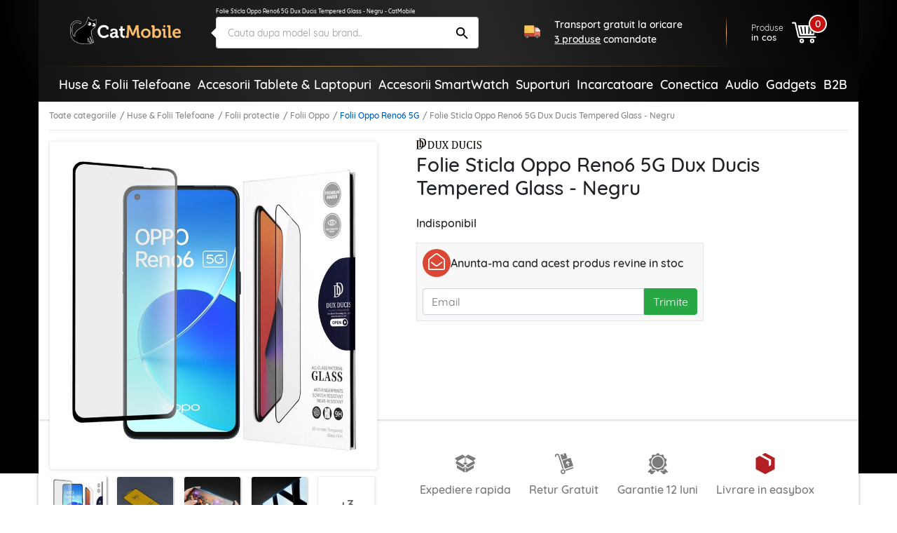

--- FILE ---
content_type: text/html; charset=UTF-8
request_url: https://catmobile.ro/folii-oppo-reno6-5g/folie-sticla-oppo-reno6-5g-dux-ducis-tempered-glass-negru.html
body_size: 73116
content:
<!DOCTYPE html>
<html lang="ro-RO">
<head>
    <meta charset="UTF-8">
    <meta http-equiv="X-UA-Compatible" content="IE=edge">
    <meta name="viewport" content="width=device-width, initial-scale=1.0, maximum-scale=1.0, user-scalable=0">
    <meta name="csrf-param" content="_csrf-frontend">
<meta name="csrf-token" content="WRhb0EivrUI3YfZ5_h--EdEWVHcd6LVxjvwxA0ietlkaSDblGt71Jmg0lxGfS45HtXwEOVOj5UnRvQJTOMHPaQ==">
    <title>Folie Sticla Oppo Reno6 5G Dux Ducis Tempered Glass - Negru - CatMobile</title>
    <meta name="description" content="Folia de sticla Dux Ducis Tempered Glass pentru Oppo Reno6 5G este special creata pentru persoanele care au un stil de viata activ, stil care presupune manevrari riscante ale telefonului. ">
<meta property="og:title" content="Folie Sticla Oppo Reno6 5G Dux Ducis Tempered Glass - Negru - CatMobile">
<meta property="og:description" content="Folia de sticla Dux Ducis Tempered Glass pentru Oppo Reno6 5G este special creata pentru persoanele care au un stil de viata activ, stil care presupune manevrari riscante ale telefonului. ">
<meta property="og:type" content="product">
<meta property="og:url" content="https://catmobile.ro/folii-oppo-reno6-5g/folie-sticla-oppo-reno6-5g-dux-ducis-tempered-glass-negru.html">
<meta property="og:image" content="https://catmobile.ro/img/p/5/3/0/8/6/3/530863-home_default.jpg">
<meta property="product:price:currency" content="RON">
<meta property="product:pretax_price:amount" content="39.99">
<meta property="product:pretax_price:currency" content="RON">
<meta property="product:price:amount" content="39.99">
<meta property="product:price:currency" content="RON">
<meta name="robots" content="index,follow">
<meta name="facebook-domain-verification" content="4si2xnykoyrmwwsjxhv87h0l447kaz">
<meta name="theme-color" content="#000">
<link href="https://plus.google.com/+CatMobileRo/posts" rel="author">
<link type="image/x-icon" href="/favicon.ico" rel="icon">
<link type="image/png" href="/favicon.png" rel="icon">
<link type="image/png" href="/favicon.png" rel="apple-touch-icon">
<link href="https://catmobile.ro/folii-oppo-reno6-5g/folie-sticla-oppo-reno6-5g-dux-ducis-tempered-glass-negru.html" rel="canonical">
<link href="/assets/700ff85a/css/bootstrap.min.css" rel="stylesheet">
<link href="/assets/512501e3/icons.css" rel="stylesheet">
<link href="/assets/1979f0e8/css/product.min.css" rel="stylesheet">
<style>.detector .sales-banner {background-image: url("https://cdn.catmobile.ro/mobile-bg.jpg")}</style>
<script src="/assets/61f9122d/app2.js"></script>
<script>var cart_id = null;
window.dataLayer = window.dataLayer || []; dataLayer.push({"ecommerce":{"detail":{"actionField":{"list":"Folii Oppo Reno6 5G"},"products":[{"name":"Folie Sticla Oppo Reno6 5G Dux Ducis Tempered Glass - Negru","id":79030,"price":39.99,"brand":"Dux Ducis","category":"Folii Oppo Reno6 5G"}]}}});
var page_name = "product-page";</script>        <!-- Google Tag Manager -->
    <script>(function (w, d, s, l, i) {
            w[l] = w[l] || [];
            w[l].push({
                'gtm.start':
                    new Date().getTime(), event: 'gtm.js'
            });
            var f = d.getElementsByTagName(s)[0],
                j = d.createElement(s), dl = l != 'dataLayer' ? '&l=' + l : '';
            j.async = true;
            j.src =
                'https://www.googletagmanager.com/gtm.js?id=' + i + dl;
            f.parentNode.insertBefore(j, f);
        })(window, document, 'script', 'dataLayer', 'GTM-PJS3K7');</script>    <!-- End Google Tag Manager --><!-- Facebook Pixel Code -->
    <script>
            !function(f,b,e,v,n,t,s)
            {if(f.fbq)return;n=f.fbq=function(){n.callMethod?
                n.callMethod.apply(n,arguments):n.queue.push(arguments)};
                if(!f._fbq)f._fbq=n;n.push=n;n.loaded=!0;n.version='2.0';
                n.queue=[];t=b.createElement(e);t.async=!0;
                t.src=v;s=b.getElementsByTagName(e)[0];
                s.parentNode.insertBefore(t,s)}(window, document,'script',
                'https://connect.facebook.net/en_US/fbevents.js');
            fbq('init', '409294406079483');
            fbq('track', 'PageView');
        </script><!-- End Facebook Pixel Code -->
        <style>
        .leaflet-container {
            height: 400px;
            width: 600px;
            max-width: 100%;
            max-height: 100%;
        }
    </style>
</head>
<body class="product-page">
<header>
    <div class="bgx-home">
        <div class="bgx-glow"></div>
    </div>
    <div class="container p-0">
        <div class="site-header">
            <div class="d-flex align-items-center">
                <div class="icon menu-icon d-lg-none">
                    <svg id="showmenu" class="icon burger-menu" style="width:32px;height:32px;fill: #fff;" onclick="sideBar_open();"><use href="#burger-menu" xlink:href="#burger-menu"></use></svg>                    <svg id="hidemenu" class="hidemenu" style="display:none;width:32px;height:32px;fill: #ffffff;" onclick="sideBar_close();"><use href="#arrow-back" xlink:href="#arrow-back"></use></svg>                </div>
                <a href="/" class="logo" title="Logo CatMobile.ro">
                    <img class="img-responsive" src="https://cdn.catmobile.ro/img/logo/logo.png" alt="CatMobile.ro logo">
                </a>
                <div class="head-title">Folie Sticla Oppo Reno6 5G Dux Ducis Tempered Glass - Negru - CatMobile</div>
                <div class="search-box">
                    <a href="https://catmobile.ro/folii-oppo-reno6-5g/folie-sticla-oppo-reno6-5g-dux-ducis-tempered-glass-negru.html" title="Folie Sticla Oppo Reno6 5G Dux Ducis Tempered Glass - Negru - CatMobile">
                        <h1 class="seo-text">Folie Sticla Oppo Reno6 5G Dux Ducis Tempered Glass - Negru - CatMobile</h1>
                    </a>

                    <div class="search-control pnl">
                        <div onclick="closeSearchMobile()"><svg class="icon src-arrow-left" style="width:16px;height:16px; fill: #999; margin-right: -15px;"><use href="#src-arrow-left" xlink:href="#src-arrow-left"></use></svg></div>
                        <p>Cautare</p>
                    </div>
                    <div class="search-mobile pnl">
                        <form id="searchForm" action="/cautare" method="GET" role="search">                        <input name="q" type="text" class="form-control" id="searchInput" autocomplete="off" placeholder="Cauta dupa model sau brand.." value="" required>
                        <button type="submit" class="icon search-icon"><svg class="icon search" style="width:25px;height:25px;"><use href="#search" xlink:href="#search"></use></svg></button>
                        </form>                    </div>
                    <div class="suggestions pnl">
                        <p class="recent">Cautari recente</p>
                        <ul>
                                                                                        <li>
                                    <a href="/cautare?q=ochelari+soare" title="ochelari soare"><svg class="icon recent-search"><use href="#recent-search" xlink:href="#recent-search"></use></svg>ochelari soare</a>
                                </li>
                                                            <li>
                                    <a href="/cautare?q=husa+alergare" title="husa alergare"><svg class="icon recent-search"><use href="#recent-search" xlink:href="#recent-search"></use></svg>husa alergare</a>
                                </li>
                                                            <li>
                                    <a href="/cautare?q=suport+bicicleta" title="suport bicicleta"><svg class="icon recent-search"><use href="#recent-search" xlink:href="#recent-search"></use></svg>suport bicicleta</a>
                                </li>
                                                            <li>
                                    <a href="/cautare?q=husa+subacvatica" title="husa subacvatica"><svg class="icon recent-search"><use href="#recent-search" xlink:href="#recent-search"></use></svg>husa subacvatica</a>
                                </li>
                                                            <li>
                                    <a href="/cautare?q=geanta+bicicleta" title="geanta bicicleta"><svg class="icon recent-search"><use href="#recent-search" xlink:href="#recent-search"></use></svg>geanta bicicleta</a>
                                </li>
                                                            <li>
                                    <a href="/cautare?q=suport+auto+wireless" title="suport auto wireless"><svg class="icon recent-search"><use href="#recent-search" xlink:href="#recent-search"></use></svg>suport auto wireless</a>
                                </li>
                                                            <li>
                                    <a href="/cautare?q=set+antrenament%2C+benzi+exercitii" title="set antrenament, benzi exercitii"><svg class="icon recent-search"><use href="#recent-search" xlink:href="#recent-search"></use></svg>set antrenament, benzi exercitii</a>
                                </li>
                                                            <li>
                                    <a href="/cautare?q=oglinda+auto" title="oglinda auto"><svg class="icon recent-search"><use href="#recent-search" xlink:href="#recent-search"></use></svg>oglinda auto</a>
                                </li>
                                                            <li>
                                    <a href="/cautare?q=cablu+type-c" title="cablu type-c"><svg class="icon recent-search"><use href="#recent-search" xlink:href="#recent-search"></use></svg>cablu type-c</a>
                                </li>
                                                            <li>
                                    <a href="/cautare?q=husa+MacBook" title="husa MacBook"><svg class="icon recent-search"><use href="#recent-search" xlink:href="#recent-search"></use></svg>husa MacBook</a>
                                </li>
                                                    </ul>
                    </div>
                </div>
                <section class="delivery-info delivery-widget">
    <div class="d-flex align-items-center">
        <svg class="icon cat-red-truck" style=""><use href="#cat-red-truck" xlink:href="#cat-red-truck"></use></svg>                                        <p>Transport gratuit la oricare <span>3 produse</span> comandate</p>
                        </div>
</section>

                <div class="actions d-flex align-self-end justify-content-end">
                    <div class="icon search-icon" onclick="openSearchMobile()"><svg class="icon search" style="width:28px;height:28px;"><use href="#search" xlink:href="#search"></use></svg></div>
                    <a href="/cosul-meu" title="Cosul meu" class="cart align-items-center">
                        <div class="cart-text">
                            <p>Produse</p>
                            <span>in cos</span>
                        </div>

                        <div class="icon cart-icon"><svg class="icon icon-cart" style="width:35px;height:35px;"><use href="#cart3" xlink:href="#cart3"></use></svg>                            <div class="count">
                                <div class="products-counter">
                                    <span>0</span>
                                </div>
                            </div>
                        </div>
                    </a>
                </div>
            </div>
            <hr class="orange-fade">
        </div>
        <section class="announce ann-top d-flex d-lg-none justify-content-center align-self-center delivery-widget">
    <div class="d-flex align-items-center py-2 py-md-3">
        <svg class="icon cat-red-truck" style=""><use href="#cat-red-truck" xlink:href="#cat-red-truck"></use></svg>                                        <p>Transport gratuit la oricare <span>3 produse</span> comandate</p>
                        </div>
</section>
        <div class="main-menu"><div class="px-4"><nav id="sideBar" class="sidebar d-lg-flex flex-column flex-lg-row justify-content-lg-between align-items-stretch align-items-lg-center" style="display:none;"><a class=" menu-category home-icon" href="/" title="Acasa"><svg class="icon home"><use href="#home" xlink:href="#home"></use></svg><span class="d-lg-none">Acasa</span></a><span id="menu-close" class="d-lg-none" onclick="sideBar_close();"><svg class="icon close-menu"><use href="#close-menu" xlink:href="#close-menu"></use></svg></span><span class="menu-section d-lg-none">Categorii:</span><a class=" menu-category " href="/huse-folii-telefoane/" title="Huse &amp; Folii Telefoane"><img class="img-responsive" src="https://cdn.catmobile.ro/img/menu-icon/huse___folii_telefoane.jpg" alt=""><span>Huse & Folii Telefoane</span></a><a class=" menu-category " href="/accesorii-tablete-laptopuri/" title="Accesorii Tablete &amp; Laptopuri"><img class="img-responsive" src="https://cdn.catmobile.ro/img/menu-icon/accesorii_tablete___laptopuri.jpg" alt=""><span>Accesorii Tablete & Laptopuri</span></a><a class=" menu-category " href="https://catmobile.ro/accesorii-smartwatch/" title="Accesorii SmartWatch"><img class="img-responsive" src="https://cdn.catmobile.ro/img/menu-icon/accesorii_smartwatch.jpg" alt=""><span>Accesorii SmartWatch</span></a><a class=" menu-category " href="/suporti/" title="Suporturi"><img class="img-responsive" src="https://cdn.catmobile.ro/img/menu-icon/suporturi.jpg" alt=""><span>Suporturi</span></a><a class=" menu-category " href="/incarcatoare/" title="Incarcatoare"><img class="img-responsive" src="https://cdn.catmobile.ro/img/menu-icon/incarcatoare.jpg" alt=""><span>Incarcatoare</span></a><a class=" menu-category " href="/conectica/" title="Conectica"><img class="img-responsive" src="https://cdn.catmobile.ro/img/menu-icon/conectica.jpg" alt=""><span>Conectica</span></a><a class=" menu-category " href="/audio/" title="Audio"><img class="img-responsive" src="https://cdn.catmobile.ro/img/menu-icon/audio.jpg" alt=""><span>Audio</span></a><a class=" menu-category " href="/gadgets/" title="Gadgets"><img class="img-responsive" src="https://cdn.catmobile.ro/img/menu-icon/gadgets.jpg" alt=""><span>Gadgets</span></a><span class="menu-section d-lg-none">Informatii:</span><a class=" menu-category d-lg-none" href="/contact" title="Informatii"><img class="img-responsive" src="https://cdn.catmobile.ro/img/menu-icon/informatii.jpg" alt=""><span>Informatii</span></a><a class=" menu-category " href="https://shop.koff.ro/" title="B2B"><span>B2B</span></a></nav></div></div>    </div>
</header>
<div class="page-bg">
    <div class="page-content product-inactive product-no-stock" itemscope itemtype="https://schema.org/Product">
        <div class="container mobile-wrapper p-0">
            <div class="page-container">
                <div class="breadcrumbs">
                    <ol class="links"><li><a href="/catalog">Toate categoriile</a></li>
<li><a href="/huse-folii-telefoane/">Huse &amp; Folii Telefoane</a></li>
<li><a href="/folii-protectie/">Folii protectie</a></li>
<li><a href="/folii-oppo/">Folii Oppo</a></li>
<li class='active'><a href="/folii-oppo-reno6-5g/">Folii Oppo Reno6 5G</a></li>
<li class='active'>Folie Sticla Oppo Reno6 5G Dux Ducis Tempered Glass - Negru</li>
</ol>                </div>
                <div id="product-page">
                    <div class="separator"></div>
                    <section class="top-section">
                        <div class="container p-2 p-md-3">
                            <div class="row">
                                <div class="product-gallery p-0 pl-md-2 pt-md-3 pt-lg-0 col-md-5 col-lg-5">
                                                                                <div id="sg_w0" class="slido-gallery"><!-- SlidoOGallery widget -->
<div class="sg-slides-wrapper">
    <div class="sg-slides">
      <div class="sg-slide cover" id="sg_slide_0" data-cover="1" data-index="0">
      <img class="img-responsive" src="https://cdn.catmobile.ro/img/p/5/3/0/8/6/3/530863-thickbox_default.jpg" data-src="https://cdn.catmobile.ro/img/p/5/3/0/8/6/3/530863-thickbox_default.jpg" alt="Folie Sticla Oppo Reno6 5G Dux Ducis Tempered Glass - Negru" itemprop="image">
    </div>
      <div class="sg-slide slazy" id="sg_slide_1" data-cover="0" data-index="1">
      <img class="img-responsive slazy" src="https://cdn.catmobile.ro/img/p/5/3/0/8/6/4/530864-thickbox_default.jpg" data-src="https://cdn.catmobile.ro/img/p/5/3/0/8/6/4/530864-thickbox_default.jpg" alt="Folie Sticla Oppo Reno6 5G Dux Ducis Tempered Glass - Negru" itemprop="image">
    </div>
      <div class="sg-slide slazy" id="sg_slide_2" data-cover="0" data-index="2">
      <img class="img-responsive slazy" src="" data-src="https://cdn.catmobile.ro/img/p/5/3/0/8/6/9/530869-thickbox_default.jpg" alt="Folie Sticla Oppo Reno6 5G Dux Ducis Tempered Glass - Negru" itemprop="image">
    </div>
      <div class="sg-slide slazy" id="sg_slide_3" data-cover="0" data-index="3">
      <img class="img-responsive slazy" src="" data-src="https://cdn.catmobile.ro/img/p/5/3/0/8/6/6/530866-thickbox_default.jpg" alt="Folie Sticla Oppo Reno6 5G Dux Ducis Tempered Glass - Negru" itemprop="image">
    </div>
      <div class="sg-slide slazy" id="sg_slide_4" data-cover="0" data-index="4">
      <img class="img-responsive slazy" src="" data-src="https://cdn.catmobile.ro/img/p/5/3/0/8/6/7/530867-thickbox_default.jpg" alt="Folie Sticla Oppo Reno6 5G Dux Ducis Tempered Glass - Negru" itemprop="image">
    </div>
      <div class="sg-slide slazy" id="sg_slide_5" data-cover="0" data-index="5">
      <img class="img-responsive slazy" src="" data-src="https://cdn.catmobile.ro/img/p/5/3/0/8/6/8/530868-thickbox_default.jpg" alt="Folie Sticla Oppo Reno6 5G Dux Ducis Tempered Glass - Negru" itemprop="image">
    </div>
      <div class="sg-slide slazy" id="sg_slide_6" data-cover="0" data-index="6">
      <img class="img-responsive slazy" src="" data-src="https://cdn.catmobile.ro/img/p/5/3/0/8/6/5/530865-thickbox_default.jpg" alt="Folie Sticla Oppo Reno6 5G Dux Ducis Tempered Glass - Negru" itemprop="image">
    </div>
      </div>
</div>
<div class="sg-navigation">
  <button class="sg-open-modal">Pop-up Toate</button>
  <span class="sg-previous end"></span> <span class="sg-next"></span>
</div>
<div class="sg-indicators" data-count="7">
      <div class="sg-indicator active" data-index="0">
      <picture>
        <source srcset="https://cdn.catmobile.ro/img/p/5/3/0/8/6/3/530863-small_default.jpg" media="(min-width: 768px)">
        <img class="img-responsive" src="[data-uri]"/></picture>
    </div>      <div class="sg-indicator" data-index="1">
      <picture>
        <source srcset="https://cdn.catmobile.ro/img/p/5/3/0/8/6/4/530864-small_default.jpg" media="(min-width: 768px)">
        <img class="img-responsive" src="[data-uri]"/></picture>
    </div>      <div class="sg-indicator" data-index="2">
      <picture>
        <source srcset="https://cdn.catmobile.ro/img/p/5/3/0/8/6/9/530869-small_default.jpg" media="(min-width: 768px)">
        <img class="img-responsive" src="[data-uri]"/></picture>
    </div>      <div class="sg-indicator" data-index="3">
      <picture>
        <source srcset="https://cdn.catmobile.ro/img/p/5/3/0/8/6/6/530866-small_default.jpg" media="(min-width: 768px)">
        <img class="img-responsive" src="[data-uri]"/></picture>
    </div>      <div class="sg-indicator" data-index="4">
      <picture>
        <source srcset="https://cdn.catmobile.ro/img/p/5/3/0/8/6/7/530867-small_default.jpg" media="(min-width: 768px)">
        <img class="img-responsive" src="[data-uri]"/></picture>
    </div>      <div class="sg-indicator" data-index="5">
      <picture>
        <source srcset="https://cdn.catmobile.ro/img/p/5/3/0/8/6/8/530868-small_default.jpg" media="(min-width: 768px)">
        <img class="img-responsive" src="[data-uri]"/></picture>
    </div>      <div class="sg-indicator" data-index="6">
      <picture>
        <source srcset="https://cdn.catmobile.ro/img/p/5/3/0/8/6/5/530865-small_default.jpg" media="(min-width: 768px)">
        <img class="img-responsive" src="[data-uri]"/></picture>
    </div>        <div class="sg-indicator show-more">
      <p class="thumbs-count">3</p>
    </div>
  </div>
<script>
var sg;
  App.on('ready', function () {
    sg = new SlidoGallery({
      wrapper: document.getElementById("sg_w0")
    });
  });

</script>
</div>                                </div>
                                <div class="product-info col-md-7 offset-lg-5">
                                    <div class="product-opinions d-flex align-items-center">
                                                                                        <div class="brand d-none d-md-block" itemprop="brand" itemtype="https://schema.org/Thing" itemscope>
                                                    <meta itemprop="name" content="Dux Ducis"/>
                                                    <img class="img-responsive" src="https://cdn.catmobile.ro/img/m/1542208901.png"
                                                         alt="Dux Ducis">
                                                </div>
                                                                                    <div class="stars-wrap">
    <span class="star-count">(0)</span>
            <span class="star star-empty"></span>
            <span class="star star-empty"></span>
            <span class="star star-empty"></span>
            <span class="star star-empty"></span>
            <span class="star star-empty"></span>
        </div>
                                    </div>
                                    <h2 class="product-title" itemprop="name">Folie Sticla Oppo Reno6 5G Dux Ducis Tempered Glass - Negru</h2>
                                    <meta itemprop="url" content="https://catmobile.ro/folii-oppo-reno6-5g/folie-sticla-oppo-reno6-5g-dux-ducis-tempered-glass-negru.html"/>
                                                                                                                <div class="product-out-of-stock">
                                            <p class="indisponibil">Indisponibil</p>
                                            <div id="pjaxCa" class="customer-alert" data-pjax-container="" data-pjax-timeout="0"><form id="newAlert" action="/site/add-alert" method="post" data-pjax>
<input type="hidden" name="_csrf-frontend" value="WRhb0EivrUI3YfZ5_h--EdEWVHcd6LVxjvwxA0ietlkaSDblGt71Jmg0lxGfS45HtXwEOVOj5UnRvQJTOMHPaQ==">
<div class="customer-alert-header">
    <div class="mail-icon-wrap"><svg class="icon cat-envelope-o"><use href="#cat-envelope-o" xlink:href="#cat-envelope-o"></use></svg></div>
    <div>Anunta-ma cand acest produs revine in stoc</div>
</div>
<div class="customer-alert-fields">
    <input type="hidden" name="CustomerAlertForm[id_product]">    <div class="form-group customer-email">
        <input type="email" required name="CustomerAlertForm[email]" placeholder="Email" class="form-control"/>
        <button type="submit" class="btn btn-success">Trimite</button>    </div>
</div>
</form></div>                                        </div>
                                    
                                                                                <div class="price-wrap" itemprop="offers" itemscope="" itemtype="https://schema.org/Offer">
                                                                                                <meta itemprop="url" content="https://catmobile.ro/folii-oppo-reno6-5g/folie-sticla-oppo-reno6-5g-dux-ducis-tempered-glass-negru.html">
                                                <meta itemprop="price" content="39.99">
                                                <meta itemprop="priceCurrency" content="RON">
                                                                                                        <link itemprop="availability" href="https://schema.org/OutOfStock"/>
                                                                                                                                                </div>
                                                                            </div>
                            </div>
                        </div>
                    </section>
                    <section class="bottom-section">
                        <div class="container p-2 p-md-3">
                            <div class="row">
                                <div class="offset-lg-5 dark-side">
                                    <div class="under-cart d-flex flex-column flex-sm-row align-items-sm-center">
                                        <div class="gifts d-flex justify-content-between">
                                            <div class="delivery">
                                                <svg class="icon colet2" style="width:20px;height:20px;"><use href="#colet2" xlink:href="#colet2"></use></svg>                                                Expediere rapida
                                            </div>
                                            <div class="retur">
                                                <svg class="icon return2" style="width:20px;height:20px;"><use href="#return2" xlink:href="#return2"></use></svg>                                                Retur Gratuit
                                            </div>
                                            <div class="garantie">
                                                <svg class="icon guarantee2" style="width:20px;height:20px;"><use href="#guarantee2" xlink:href="#guarantee2"></use></svg>                                                Garantie 12 luni
                                            </div>
                                            <div class="garantie">
                                                <img class="icon" src="/easybox-sameday.svg" alt=""/>
                                                Livrare in easybox
                                            </div>
                                        </div>
                                    </div>
                                </div>
                            </div>
                        </div>
                    </section>
                </div>
                <section class="delivery-widget d-flex d-lg-none justify-content-center align-self-center">
    <div class="d-flex align-items-center delivery-cost-info">
        <svg class="icon cat-red-truck" style=""><use href="#cat-red-truck" xlink:href="#cat-red-truck"></use></svg>                                        <p>Transport gratuit la oricare <span>3 produse</span> comandate</p>
                        </div>
</section>
                    <section id="recommendations" class="p-2 p-md-3 recommendations">
        <div class="head">
            <a href="/folii-oppo-reno6-5g/" title="Folii Oppo Reno6 5G">
                <span>VEZI MAI MULTE</span>
                <h3>Folii Oppo Reno6 5G</h3>
            </a>
        </div>
        <div class="grid-wrapper side-scroll">
            <div class="grid-container ss-container">
                                    <div class="grid-item ss-item" itemprop="isRelatedTo" itemscope itemtype="https://schema.org/Product">
                        <a href="https://catmobile.ro/folii-oppo-reno6-5g/folie-sticla-oppo-reno6-5g-techsuit-111d-full-glue-full-cover-negru.html" title="Folie sticla Oppo Reno6 5G Techsuit 111D Full Glue Full Cover, negru" itemprop="url">
                                                            <div class="reduction-label"><span class="reduction-percent">-11%</span></div>                            <div class="image-wrapper">
                                <img class="img-responsive" data-src="https://cdn.catmobile.ro/img/p/5/0/3/2/6/8/503268-home_default.jpg" alt="Folie sticla Oppo Reno6 5G Techsuit 111D Full Glue Full Cover, negru">
                                <meta itemprop="image" content="https://catmobile.ro/img/p/5/0/3/2/6/8/503268-home_default.jpg"/>
                            </div>
                            <h4 class="mt-md-3">Folie sticla Oppo Reno6 5G Techsuit 111D Full Glue Full Cover, negru</h4>
                            <meta itemprop="name" content="Folie sticla Oppo Reno6 5G Techsuit 111D Full Glue Full Cover, negru"/>
                            <div class="price-wrap" itemprop="offers" itemscope itemtype="https://schema.org/Offer">
                                <div class="price">29<sup>99</sup> <span class="currency">lei</span></div>
                                <meta itemprop="price" content="29.99"/>
                                <meta itemprop="priceCurrency" content="RON"/>
                                <meta itemprop="url" content="https://catmobile.ro/folii-oppo-reno6-5g/folie-sticla-oppo-reno6-5g-techsuit-111d-full-glue-full-cover-negru.html">
                                                                    <link itemprop="availability" href="https://schema.org/InStock"/>
                                                                                                    <div class="old-price"><span>33</span><sup>99</sup> <span class="currency">lei</span></div>                                                            </div>
                        </a>
                    </div>
                                                </div>
            <a class="carousel-control-prev grid-controls ss-prev" href="#" rel="nofollow" role="button"><span aria-hidden><svg class="icon slide-prev"><use href="#slide-prev" xlink:href="#slide-prev"></use></svg></span><span class="sr-only">Inapoi</span></a><a class="carousel-control-next grid-controls ss-next" href="#" rel="nofollow" role="button"><span aria-hidden><svg class="icon slide-next"><use href="#slide-next" xlink:href="#slide-next"></use></svg></span><span class="sr-only">Urmatorul</span></a>        </div>
    </section>
                <section id="all-desc">
                    <div class="container">
                        <div class="description-head">
                            <h3>DETALII SI PROPRIETATI</h3>
                            <p class="product-code">Cod produs: <span>KF238101</span></p>
                        </div>
                                                <div class="short-description" style="transform:none;margin-top:0;">
                            <p><strong>Folia de sticla Dux Ducis Tempered Glass pentru Oppo Reno6 5G </strong>este special creata pentru persoanele care au un stil de viata activ, stil care presupune manevrari riscante ale telefonului. </p>                        </div>
                                                                    </div>
                </section>
                <section id="reviews">
                    <div class="section-title d-flex justify-content-between align-items-center reviews">
                        <h3>PARERILE CLIENTILOR</h3>
                    </div>
                    <div class="block-add-review">
                        <div class="icon"><img src="/static/icons/smile-wink-regular.svg" class="img-responsive"/></div>
                        <h3>Fii primul care scrie o parere</h3>                        <p>Parerea ta ne ajuta sa imbunatatim serviciile pe care ti le oferim</p>
                        <button class="btn-add-review" type="button" data-toggle="modal" data-target="#addReview">Scrie-ti parerea</button>
                    </div>
                    <div class="customer-reviews-list" style="display:none;">
    <div class="container">
            </div>
</div>
<div id="addReview" class="modal fade" role="dialog">
    <div class="modal-dialog">
        <div class="modal-content">
            <div class="modal-header">
                <h4 class="modal-title">Scrie parerea ta</h4>
                <button type="button" class="close" data-dismiss="modal" aria-label="Close">
                    <span aria-hidden="true">&times;</span>
                </button>
            </div>
            <div class="modal-body">
                <form id="newComment" action="/site/add-comment" method="post" onsubmit="return false;">
<input type="hidden" name="_csrf-frontend" value="WRhb0EivrUI3YfZ5_h--EdEWVHcd6LVxjvwxA0ietlkaSDblGt71Jmg0lxGfS45HtXwEOVOj5UnRvQJTOMHPaQ==">                <div class="form-group field-productcomment-id_product required">

<input type="hidden" id="productcomment-id_product" class="form-control" name="ProductComment[id_product]" value="79030">

<p class="help-block help-block-error"></p>
</div>                <div class="form-group field-productcomment-grade">
<label class="control-label">Acorda o nota</label>
<input type="hidden" name="ProductComment[grade]" value=""><div id="productcomment-grade" role="radiogroup"><div class="radio"><input type="radio" name="ProductComment[grade]" value="1" id="star_0"/><label for="star_0" class="star"></label></div>
<div class="radio"><input type="radio" name="ProductComment[grade]" value="2" id="star_1"/><label for="star_1" class="star"></label></div>
<div class="radio"><input type="radio" name="ProductComment[grade]" value="3" id="star_2"/><label for="star_2" class="star"></label></div>
<div class="radio"><input type="radio" name="ProductComment[grade]" value="4" id="star_3"/><label for="star_3" class="star"></label></div>
<div class="radio"><input type="radio" name="ProductComment[grade]" value="5" id="star_4" checked/><label for="star_4" class="star"></label></div></div>

<p class="help-block help-block-error"></p>
</div>                <div class="form-group field-productcomment-customer_name required">
<label class="control-label" for="productcomment-customer_name"></label>
<input type="text" id="productcomment-customer_name" class="form-control" name="ProductComment[customer_name]" placeholder="Nume" aria-required="true">

<p class="help-block help-block-error"></p>
</div>                <div class="form-group field-productcomment-email">
<label class="control-label" for="productcomment-email"></label>
<input type="text" id="productcomment-email" class="form-control" name="ProductComment[email]" placeholder="Email">

<p class="help-block help-block-error"></p>
</div>                <div class="form-group field-productcomment-message required">
<label class="control-label" for="productcomment-message"></label>
<textarea id="productcomment-message" class="form-control" name="ProductComment[message]" placeholder="Descrie experienta ta" aria-required="true"></textarea>

<p class="help-block help-block-error"></p>
</div>                <div class="form-group" style="margin: 30px auto;">
                    <button type="submit" class="btn btn-default btn-success">Publica</button>                </div>
                </form>            </div>
        </div>
    </div>
</div>
                </section>
                                            <section id="recommendations_2" class="p-2 p-md-3 recommendations">
        <div class="head">
            <a href="/huse-oppo-reno6-5g/" title="Huse Oppo Reno6 5G">
                <span>VEZI MAI MULTE</span>
                <h3>Huse Oppo Reno6 5G</h3>
            </a>
        </div>
        <div class="grid-wrapper side-scroll">
            <div class="grid-container ss-container">
                                    <div class="grid-item ss-item" itemprop="isRelatedTo" itemscope itemtype="https://schema.org/Product">
                        <a href="https://catmobile.ro/huse-oppo-reno6-5g/husa-oppo-reno6-5g-techsuit-shockproof-clear-silicone-transparenta.html" title="Husa Oppo Reno6 5G Techsuit Shockproof Clear Silicone, transparenta" itemprop="url">
                                                            <div class="reduction-label"><span class="reduction-percent">-17%</span></div>                            <div class="image-wrapper">
                                <img class="img-responsive" data-src="https://cdn.catmobile.ro/img/p/7/9/1/6/2/0/791620-home_default.jpg" alt="Husa Oppo Reno6 5G Techsuit Shockproof Clear Silicone, transparenta">
                                <meta itemprop="image" content="https://catmobile.ro/img/p/7/9/1/6/2/0/791620-home_default.jpg"/>
                            </div>
                            <h4 class="mt-md-3">Husa Oppo Reno6 5G Techsuit Shockproof Clear Silicone, transparenta</h4>
                            <meta itemprop="name" content="Husa Oppo Reno6 5G Techsuit Shockproof Clear Silicone, transparenta"/>
                            <div class="price-wrap" itemprop="offers" itemscope itemtype="https://schema.org/Offer">
                                <div class="price">37<sup>29</sup> <span class="currency">lei</span></div>
                                <meta itemprop="price" content="37.29"/>
                                <meta itemprop="priceCurrency" content="RON"/>
                                <meta itemprop="url" content="https://catmobile.ro/huse-oppo-reno6-5g/husa-oppo-reno6-5g-techsuit-shockproof-clear-silicone-transparenta.html">
                                                                    <link itemprop="availability" href="https://schema.org/InStock"/>
                                                                                                    <div class="old-price"><span>45</span><sup>35</sup> <span class="currency">lei</span></div>                                                            </div>
                        </a>
                    </div>
                                        <div class="grid-item ss-item" itemprop="isRelatedTo" itemscope itemtype="https://schema.org/Product">
                        <a href="https://catmobile.ro/huse-oppo-reno6-5g/husa-oppo-reno6-5g-techsuit-shockproof-clear-silicone-fumuriu.html" title="Husa Oppo Reno6 5G Techsuit Shockproof Clear Silicone, fumuriu" itemprop="url">
                                                            <div class="reduction-label"><span class="reduction-percent">-17%</span></div>                            <div class="image-wrapper">
                                <img class="img-responsive" data-src="https://cdn.catmobile.ro/img/p/1/2/7/2/7/4/2/1272742-home_default.jpg" alt="Husa Oppo Reno6 5G Techsuit Shockproof Clear Silicone, fumuriu">
                                <meta itemprop="image" content="https://catmobile.ro/img/p/1/2/7/2/7/4/2/1272742-home_default.jpg"/>
                            </div>
                            <h4 class="mt-md-3">Husa Oppo Reno6 5G Techsuit Shockproof Clear Silicone, fumuriu</h4>
                            <meta itemprop="name" content="Husa Oppo Reno6 5G Techsuit Shockproof Clear Silicone, fumuriu"/>
                            <div class="price-wrap" itemprop="offers" itemscope itemtype="https://schema.org/Offer">
                                <div class="price">37<sup>29</sup> <span class="currency">lei</span></div>
                                <meta itemprop="price" content="37.29"/>
                                <meta itemprop="priceCurrency" content="RON"/>
                                <meta itemprop="url" content="https://catmobile.ro/huse-oppo-reno6-5g/husa-oppo-reno6-5g-techsuit-shockproof-clear-silicone-fumuriu.html">
                                                                    <link itemprop="availability" href="https://schema.org/InStock"/>
                                                                                                    <div class="old-price"><span>45</span><sup>35</sup> <span class="currency">lei</span></div>                                                            </div>
                        </a>
                    </div>
                                                </div>
            <a class="carousel-control-prev grid-controls ss-prev" href="#" rel="nofollow" role="button"><span aria-hidden><svg class="icon slide-prev"><use href="#slide-prev" xlink:href="#slide-prev"></use></svg></span><span class="sr-only">Inapoi</span></a><a class="carousel-control-next grid-controls ss-next" href="#" rel="nofollow" role="button"><span aria-hidden><svg class="icon slide-next"><use href="#slide-next" xlink:href="#slide-next"></use></svg></span><span class="sr-only">Urmatorul</span></a>        </div>
    </section>
                                                                                                                                            <section id="recommendations_4" class="p-2 p-md-3 recommendations">
        <div class="head">
            <a href="/carduri-de-memorie/" title="Carduri de memorie">
                <span>VEZI MAI MULTE</span>
                <h3>Carduri de memorie</h3>
            </a>
        </div>
        <div class="grid-wrapper side-scroll">
            <div class="grid-container ss-container">
                                    <div class="grid-item ss-item" itemprop="isRelatedTo" itemscope itemtype="https://schema.org/Product">
                        <a href="https://catmobile.ro/carduri-de-memorie/card-memorie-64gb-microsdhc-adaptor-techsuit-thcm11-galben.html" title="Card memorie 64GB MicroSDHC + adaptor Techsuit THCM11, galben" itemprop="url">
                                                            <div class="reduction-label"><span class="reduction-percent">-15%</span></div>                            <div class="image-wrapper">
                                <img class="img-responsive" data-src="https://cdn.catmobile.ro/img/p/1/2/8/1/1/2/6/1281126-home_default.jpg" alt="Card memorie 64GB MicroSDHC + adaptor Techsuit THCM11, galben">
                                <meta itemprop="image" content="https://catmobile.ro/img/p/1/2/8/1/1/2/6/1281126-home_default.jpg"/>
                            </div>
                            <h4 class="mt-md-3">Card memorie 64GB MicroSDHC + adaptor Techsuit THCM11, galben</h4>
                            <meta itemprop="name" content="Card memorie 64GB MicroSDHC + adaptor Techsuit THCM11, galben"/>
                            <div class="price-wrap" itemprop="offers" itemscope itemtype="https://schema.org/Offer">
                                <div class="price">52<sup>99</sup> <span class="currency">lei</span></div>
                                <meta itemprop="price" content="52.99"/>
                                <meta itemprop="priceCurrency" content="RON"/>
                                <meta itemprop="url" content="https://catmobile.ro/carduri-de-memorie/card-memorie-64gb-microsdhc-adaptor-techsuit-thcm11-galben.html">
                                                                    <link itemprop="availability" href="https://schema.org/InStock"/>
                                                                                                    <div class="old-price"><span>62</span><sup>99</sup> <span class="currency">lei</span></div>                                                            </div>
                        </a>
                    </div>
                                        <div class="grid-item ss-item" itemprop="isRelatedTo" itemscope itemtype="https://schema.org/Product">
                        <a href="https://catmobile.ro/carduri-de-memorie/card-memorie-64gb-micro-sdxc-adata-ausdx64guicl10-ra1.html" title="Card memorie 64GB Micro SDXC Adata, AUSDX64GUICL10-RA1" itemprop="url">
                                                            <div class="reduction-label"><span class="reduction-percent">-5%</span></div>                            <div class="image-wrapper">
                                <img class="img-responsive" data-src="https://cdn.catmobile.ro/img/p/1/1/7/5/9/8/2/1175982-home_default.jpg" alt="Card memorie 64GB Micro SDXC Adata, AUSDX64GUICL10-RA1">
                                <meta itemprop="image" content="https://catmobile.ro/img/p/1/1/7/5/9/8/2/1175982-home_default.jpg"/>
                            </div>
                            <h4 class="mt-md-3">Card memorie 64GB Micro SDXC Adata, AUSDX64GUICL10-RA1</h4>
                            <meta itemprop="name" content="Card memorie 64GB Micro SDXC Adata, AUSDX64GUICL10-RA1"/>
                            <div class="price-wrap" itemprop="offers" itemscope itemtype="https://schema.org/Offer">
                                <div class="price">51<sup>99</sup> <span class="currency">lei</span></div>
                                <meta itemprop="price" content="51.99"/>
                                <meta itemprop="priceCurrency" content="RON"/>
                                <meta itemprop="url" content="https://catmobile.ro/carduri-de-memorie/card-memorie-64gb-micro-sdxc-adata-ausdx64guicl10-ra1.html">
                                                                    <link itemprop="availability" href="https://schema.org/InStock"/>
                                                                                                    <div class="old-price"><span>54</span><sup>99</sup> <span class="currency">lei</span></div>                                                            </div>
                        </a>
                    </div>
                                        <div class="grid-item ss-item" itemprop="isRelatedTo" itemscope itemtype="https://schema.org/Product">
                        <a href="https://catmobile.ro/carduri-de-memorie/card-memorie-32gb-microsdhc-adaptor-techsuit-thcm11-verde.html" title="Card memorie 32GB MicroSDHC + adaptor Techsuit THCM11, verde" itemprop="url">
                                                            <div class="reduction-label"><span class="reduction-percent">-17%</span></div>                            <div class="image-wrapper">
                                <img class="img-responsive" data-src="https://cdn.catmobile.ro/img/p/1/2/8/1/1/2/8/1281128-home_default.jpg" alt="Card memorie 32GB MicroSDHC + adaptor Techsuit THCM11, verde">
                                <meta itemprop="image" content="https://catmobile.ro/img/p/1/2/8/1/1/2/8/1281128-home_default.jpg"/>
                            </div>
                            <h4 class="mt-md-3">Card memorie 32GB MicroSDHC + adaptor Techsuit THCM11, verde</h4>
                            <meta itemprop="name" content="Card memorie 32GB MicroSDHC + adaptor Techsuit THCM11, verde"/>
                            <div class="price-wrap" itemprop="offers" itemscope itemtype="https://schema.org/Offer">
                                <div class="price">41<sup>99</sup> <span class="currency">lei</span></div>
                                <meta itemprop="price" content="41.99"/>
                                <meta itemprop="priceCurrency" content="RON"/>
                                <meta itemprop="url" content="https://catmobile.ro/carduri-de-memorie/card-memorie-32gb-microsdhc-adaptor-techsuit-thcm11-verde.html">
                                                                    <link itemprop="availability" href="https://schema.org/InStock"/>
                                                                                                    <div class="old-price"><span>50</span><sup>99</sup> <span class="currency">lei</span></div>                                                            </div>
                        </a>
                    </div>
                                        <div class="grid-item ss-item" itemprop="isRelatedTo" itemscope itemtype="https://schema.org/Product">
                        <a href="https://catmobile.ro/carduri-de-memorie/card-memorie-microsdhc-32gb-sandisk-clasa-4-sdsdqm-032g-b35.html" title="Card memorie microSDHC 32GB SanDisk, clasa 4, SDSDQM-032G-B35" itemprop="url">
                                                            <div class="reduction-label"><span class="reduction-percent">-2%</span></div>                            <div class="image-wrapper">
                                <img class="img-responsive" data-src="https://cdn.catmobile.ro/img/p/8/7/8/6/6/3/878663-home_default.jpg" alt="Card memorie microSDHC 32GB SanDisk, clasa 4, SDSDQM-032G-B35">
                                <meta itemprop="image" content="https://catmobile.ro/img/p/8/7/8/6/6/3/878663-home_default.jpg"/>
                            </div>
                            <h4 class="mt-md-3">Card memorie microSDHC 32GB SanDisk, clasa 4, SDSDQM-032G-B35</h4>
                            <meta itemprop="name" content="Card memorie microSDHC 32GB SanDisk, clasa 4, SDSDQM-032G-B35"/>
                            <div class="price-wrap" itemprop="offers" itemscope itemtype="https://schema.org/Offer">
                                <div class="price">45<sup>99</sup> <span class="currency">lei</span></div>
                                <meta itemprop="price" content="45.99"/>
                                <meta itemprop="priceCurrency" content="RON"/>
                                <meta itemprop="url" content="https://catmobile.ro/carduri-de-memorie/card-memorie-microsdhc-32gb-sandisk-clasa-4-sdsdqm-032g-b35.html">
                                                                    <link itemprop="availability" href="https://schema.org/InStock"/>
                                                                                                    <div class="old-price"><span>46</span><sup>99</sup> <span class="currency">lei</span></div>                                                            </div>
                        </a>
                    </div>
                                        <div class="grid-item ss-item" itemprop="isRelatedTo" itemscope itemtype="https://schema.org/Product">
                        <a href="https://catmobile.ro/carduri-de-memorie/card-memorie-sdxc-256gb-sandisk-clasa-10-sdsdxxd-256g-gn4in.html" title="Card memorie SDXC 256GB SanDisk, clasa 10, SDSDXXD-256G-GN4IN" itemprop="url">
                                                            <div class="reduction-label"><span class="reduction-percent">-5%</span></div>                            <div class="image-wrapper">
                                <img class="img-responsive" data-src="https://cdn.catmobile.ro/img/p/1/1/1/3/7/1/0/1113710-home_default.jpg" alt="Card memorie SDXC 256GB SanDisk, clasa 10, SDSDXXD-256G-GN4IN">
                                <meta itemprop="image" content="https://catmobile.ro/img/p/1/1/1/3/7/1/0/1113710-home_default.jpg"/>
                            </div>
                            <h4 class="mt-md-3">Card memorie SDXC 256GB SanDisk, clasa 10, SDSDXXD-256G-GN4IN</h4>
                            <meta itemprop="name" content="Card memorie SDXC 256GB SanDisk, clasa 10, SDSDXXD-256G-GN4IN"/>
                            <div class="price-wrap" itemprop="offers" itemscope itemtype="https://schema.org/Offer">
                                <div class="price">289<sup>99</sup> <span class="currency">lei</span></div>
                                <meta itemprop="price" content="289.99"/>
                                <meta itemprop="priceCurrency" content="RON"/>
                                <meta itemprop="url" content="https://catmobile.ro/carduri-de-memorie/card-memorie-sdxc-256gb-sandisk-clasa-10-sdsdxxd-256g-gn4in.html">
                                                                    <link itemprop="availability" href="https://schema.org/InStock"/>
                                                                                                    <div class="old-price"><span>307</span><sup>99</sup> <span class="currency">lei</span></div>                                                            </div>
                        </a>
                    </div>
                                        <div class="grid-item ss-item" itemprop="isRelatedTo" itemscope itemtype="https://schema.org/Product">
                        <a href="https://catmobile.ro/carduri-de-memorie/card-memorie-64gb-kingston-canvas-select-plus-sdcs264gbsp.html" title="Card memorie 64GB Kingston Canvas Select Plus, SDCS2/64GBSP" itemprop="url">
                                                            <div class="reduction-label"><span class="reduction-percent">-6%</span></div>                            <div class="image-wrapper">
                                <img class="img-responsive" data-src="https://cdn.catmobile.ro/img/p/8/7/8/7/9/1/878791-home_default.jpg" alt="Card memorie 64GB Kingston Canvas Select Plus, SDCS2/64GBSP">
                                <meta itemprop="image" content="https://catmobile.ro/img/p/8/7/8/7/9/1/878791-home_default.jpg"/>
                            </div>
                            <h4 class="mt-md-3">Card memorie 64GB Kingston Canvas Select Plus, SDCS2/64GBSP</h4>
                            <meta itemprop="name" content="Card memorie 64GB Kingston Canvas Select Plus, SDCS2/64GBSP"/>
                            <div class="price-wrap" itemprop="offers" itemscope itemtype="https://schema.org/Offer">
                                <div class="price">41<sup>99</sup> <span class="currency">lei</span></div>
                                <meta itemprop="price" content="41.99"/>
                                <meta itemprop="priceCurrency" content="RON"/>
                                <meta itemprop="url" content="https://catmobile.ro/carduri-de-memorie/card-memorie-64gb-kingston-canvas-select-plus-sdcs264gbsp.html">
                                                                    <link itemprop="availability" href="https://schema.org/InStock"/>
                                                                                                    <div class="old-price"><span>44</span><sup>99</sup> <span class="currency">lei</span></div>                                                            </div>
                        </a>
                    </div>
                                        <div class="grid-item ss-item" itemprop="isRelatedTo" itemscope itemtype="https://schema.org/Product">
                        <a href="https://catmobile.ro/carduri-de-memorie/card-memorie-64gb-kingston-canvas-go-plus-sdg464gb.html" title="Card memorie 64GB Kingston Canvas Go Plus, SDG4/64GB" itemprop="url">
                                                            <div class="reduction-label"><span class="reduction-percent">-9%</span></div>                            <div class="image-wrapper">
                                <img class="img-responsive" data-src="https://cdn.catmobile.ro/img/p/1/3/0/8/8/0/8/1308808-home_default.jpg" alt="Card memorie 64GB Kingston Canvas Go Plus, SDG4/64GB">
                                <meta itemprop="image" content="https://catmobile.ro/img/p/1/3/0/8/8/0/8/1308808-home_default.jpg"/>
                            </div>
                            <h4 class="mt-md-3">Card memorie 64GB Kingston Canvas Go Plus, SDG4/64GB</h4>
                            <meta itemprop="name" content="Card memorie 64GB Kingston Canvas Go Plus, SDG4/64GB"/>
                            <div class="price-wrap" itemprop="offers" itemscope itemtype="https://schema.org/Offer">
                                <div class="price">78<sup>99</sup> <span class="currency">lei</span></div>
                                <meta itemprop="price" content="78.99"/>
                                <meta itemprop="priceCurrency" content="RON"/>
                                <meta itemprop="url" content="https://catmobile.ro/carduri-de-memorie/card-memorie-64gb-kingston-canvas-go-plus-sdg464gb.html">
                                                                    <link itemprop="availability" href="https://schema.org/InStock"/>
                                                                                                    <div class="old-price"><span>86</span><sup>99</sup> <span class="currency">lei</span></div>                                                            </div>
                        </a>
                    </div>
                                        <div class="grid-item ss-item" itemprop="isRelatedTo" itemscope itemtype="https://schema.org/Product">
                        <a href="https://catmobile.ro/carduri-de-memorie/card-microsdxc-cu-adaptor-sd-128gb-samsung-pro-plus-sonic-alb-mb-md128salc1.html" title="Card MicroSDXC cu adaptor SD 128GB Samsung PRO Plus SONIC, alb, MB-MD128SA/LC1" itemprop="url">
                                                            <div class="reduction-label"><span class="reduction-percent">-5%</span></div>                            <div class="image-wrapper">
                                <img class="img-responsive" data-src="https://cdn.catmobile.ro/img/p/1/3/1/7/9/8/4/1317984-home_default.jpg" alt="Card MicroSDXC cu adaptor SD 128GB Samsung PRO Plus SONIC, alb, MB-MD128SA/LC1">
                                <meta itemprop="image" content="https://catmobile.ro/img/p/1/3/1/7/9/8/4/1317984-home_default.jpg"/>
                            </div>
                            <h4 class="mt-md-3">Card MicroSDXC cu adaptor SD 128GB Samsung PRO Plus SONIC, alb, MB-MD128SA/LC1</h4>
                            <meta itemprop="name" content="Card MicroSDXC cu adaptor SD 128GB Samsung PRO Plus SONIC, alb, MB-MD128SA/LC1"/>
                            <div class="price-wrap" itemprop="offers" itemscope itemtype="https://schema.org/Offer">
                                <div class="price">144<sup>99</sup> <span class="currency">lei</span></div>
                                <meta itemprop="price" content="144.99"/>
                                <meta itemprop="priceCurrency" content="RON"/>
                                <meta itemprop="url" content="https://catmobile.ro/carduri-de-memorie/card-microsdxc-cu-adaptor-sd-128gb-samsung-pro-plus-sonic-alb-mb-md128salc1.html">
                                                                    <link itemprop="availability" href="https://schema.org/InStock"/>
                                                                                                    <div class="old-price"><span>153</span><sup>99</sup> <span class="currency">lei</span></div>                                                            </div>
                        </a>
                    </div>
                                        <div class="grid-item ss-item" itemprop="isRelatedTo" itemscope itemtype="https://schema.org/Product">
                        <a href="https://catmobile.ro/carduri-de-memorie/card-memorie-32gb-microsdhc-adaptor-techsuit-thcm26-rosu.html" title="Card memorie 32GB MicroSDHC + adaptor Techsuit THCM26, rosu" itemprop="url">
                                                            <div class="reduction-label"><span class="reduction-percent">-13%</span></div>                            <div class="image-wrapper">
                                <img class="img-responsive" data-src="https://cdn.catmobile.ro/img/p/1/2/8/1/1/2/5/1281125-home_default.jpg" alt="Card memorie 32GB MicroSDHC + adaptor Techsuit THCM26, rosu">
                                <meta itemprop="image" content="https://catmobile.ro/img/p/1/2/8/1/1/2/5/1281125-home_default.jpg"/>
                            </div>
                            <h4 class="mt-md-3">Card memorie 32GB MicroSDHC + adaptor Techsuit THCM26, rosu</h4>
                            <meta itemprop="name" content="Card memorie 32GB MicroSDHC + adaptor Techsuit THCM26, rosu"/>
                            <div class="price-wrap" itemprop="offers" itemscope itemtype="https://schema.org/Offer">
                                <div class="price">76<sup>99</sup> <span class="currency">lei</span></div>
                                <meta itemprop="price" content="76.99"/>
                                <meta itemprop="priceCurrency" content="RON"/>
                                <meta itemprop="url" content="https://catmobile.ro/carduri-de-memorie/card-memorie-32gb-microsdhc-adaptor-techsuit-thcm26-rosu.html">
                                                                    <link itemprop="availability" href="https://schema.org/InStock"/>
                                                                                                    <div class="old-price"><span>88</span><sup>99</sup> <span class="currency">lei</span></div>                                                            </div>
                        </a>
                    </div>
                                        <div class="grid-item ss-item" itemprop="isRelatedTo" itemscope itemtype="https://schema.org/Product">
                        <a href="https://catmobile.ro/carduri-de-memorie/card-memorie-256gb-microsdhc-adaptor-techsuit-thcm27-mov.html" title="Card memorie 256GB MicroSDHC + adaptor Techsuit THCM27, mov" itemprop="url">
                                                            <div class="reduction-label"><span class="reduction-percent">-6%</span></div>                            <div class="image-wrapper">
                                <img class="img-responsive" data-src="https://cdn.catmobile.ro/img/p/1/2/8/1/1/2/9/1281129-home_default.jpg" alt="Card memorie 256GB MicroSDHC + adaptor Techsuit THCM27, mov">
                                <meta itemprop="image" content="https://catmobile.ro/img/p/1/2/8/1/1/2/9/1281129-home_default.jpg"/>
                            </div>
                            <h4 class="mt-md-3">Card memorie 256GB MicroSDHC + adaptor Techsuit THCM27, mov</h4>
                            <meta itemprop="name" content="Card memorie 256GB MicroSDHC + adaptor Techsuit THCM27, mov"/>
                            <div class="price-wrap" itemprop="offers" itemscope itemtype="https://schema.org/Offer">
                                <div class="price">149<sup>99</sup> <span class="currency">lei</span></div>
                                <meta itemprop="price" content="149.99"/>
                                <meta itemprop="priceCurrency" content="RON"/>
                                <meta itemprop="url" content="https://catmobile.ro/carduri-de-memorie/card-memorie-256gb-microsdhc-adaptor-techsuit-thcm27-mov.html">
                                                                    <link itemprop="availability" href="https://schema.org/InStock"/>
                                                                                                    <div class="old-price"><span>160</span><sup>99</sup> <span class="currency">lei</span></div>                                                            </div>
                        </a>
                    </div>
                                        <div class="grid-item ss-item" itemprop="isRelatedTo" itemscope itemtype="https://schema.org/Product">
                        <a href="https://catmobile.ro/carduri-de-memorie/card-memorie-32gb-micro-sdhc-adata-ausdh32guicl10-ra1.html" title="Card memorie 32GB Micro SDHC Adata, AUSDH32GUICL10-RA1" itemprop="url">
                                                            <div class="reduction-label"><span class="reduction-percent">-4%</span></div>                            <div class="image-wrapper">
                                <img class="img-responsive" data-src="https://cdn.catmobile.ro/img/p/1/1/5/5/4/3/4/1155434-home_default.jpg" alt="Card memorie 32GB Micro SDHC Adata, AUSDH32GUICL10-RA1">
                                <meta itemprop="image" content="https://catmobile.ro/img/p/1/1/5/5/4/3/4/1155434-home_default.jpg"/>
                            </div>
                            <h4 class="mt-md-3">Card memorie 32GB Micro SDHC Adata, AUSDH32GUICL10-RA1</h4>
                            <meta itemprop="name" content="Card memorie 32GB Micro SDHC Adata, AUSDH32GUICL10-RA1"/>
                            <div class="price-wrap" itemprop="offers" itemscope itemtype="https://schema.org/Offer">
                                <div class="price">42<sup>99</sup> <span class="currency">lei</span></div>
                                <meta itemprop="price" content="42.99"/>
                                <meta itemprop="priceCurrency" content="RON"/>
                                <meta itemprop="url" content="https://catmobile.ro/carduri-de-memorie/card-memorie-32gb-micro-sdhc-adata-ausdh32guicl10-ra1.html">
                                                                    <link itemprop="availability" href="https://schema.org/InStock"/>
                                                                                                    <div class="old-price"><span>44</span><sup>99</sup> <span class="currency">lei</span></div>                                                            </div>
                        </a>
                    </div>
                                        <div class="grid-item ss-item" itemprop="isRelatedTo" itemscope itemtype="https://schema.org/Product">
                        <a href="https://catmobile.ro/carduri-de-memorie/card-memorie-64gb-micro-sdxc-adata-clasa-10-ausdx64guicl10a1-ra1.html" title="Card memorie 64GB Micro SDXC Adata, Clasa 10, AUSDX64GUICL10A1-RA1" itemprop="url">
                                                            <div class="reduction-label"><span class="reduction-percent">-8%</span></div>                            <div class="image-wrapper">
                                <img class="img-responsive" data-src="https://cdn.catmobile.ro/img/p/1/0/8/4/9/5/6/1084956-home_default.jpg" alt="Card memorie 64GB Micro SDXC Adata, Clasa 10, AUSDX64GUICL10A1-RA1">
                                <meta itemprop="image" content="https://catmobile.ro/img/p/1/0/8/4/9/5/6/1084956-home_default.jpg"/>
                            </div>
                            <h4 class="mt-md-3">Card memorie 64GB Micro SDXC Adata, Clasa 10, AUSDX64GUICL10A1-RA1</h4>
                            <meta itemprop="name" content="Card memorie 64GB Micro SDXC Adata, Clasa 10, AUSDX64GUICL10A1-RA1"/>
                            <div class="price-wrap" itemprop="offers" itemscope itemtype="https://schema.org/Offer">
                                <div class="price">50<sup>99</sup> <span class="currency">lei</span></div>
                                <meta itemprop="price" content="50.99"/>
                                <meta itemprop="priceCurrency" content="RON"/>
                                <meta itemprop="url" content="https://catmobile.ro/carduri-de-memorie/card-memorie-64gb-micro-sdxc-adata-clasa-10-ausdx64guicl10a1-ra1.html">
                                                                    <link itemprop="availability" href="https://schema.org/InStock"/>
                                                                                                    <div class="old-price"><span>55</span><sup>99</sup> <span class="currency">lei</span></div>                                                            </div>
                        </a>
                    </div>
                                        <div class="grid-item ss-item" itemprop="isRelatedTo" itemscope itemtype="https://schema.org/Product">
                        <a href="https://catmobile.ro/carduri-de-memorie/card-de-memorie-sdxc-256gb-samsung-evo-plus-u3-alb-mb-sc256keu.html" title="Card de memorie SDXC 256GB Samsung EVO Plus, U3, alb, MB-SC256K/EU" itemprop="url">
                                                            <div class="reduction-label"><span class="reduction-percent">-9%</span></div>                            <div class="image-wrapper">
                                <img class="img-responsive" data-src="https://cdn.catmobile.ro/img/p/1/3/1/7/5/3/0/1317530-home_default.jpg" alt="Card de memorie SDXC 256GB Samsung EVO Plus, U3, alb, MB-SC256K/EU">
                                <meta itemprop="image" content="https://catmobile.ro/img/p/1/3/1/7/5/3/0/1317530-home_default.jpg"/>
                            </div>
                            <h4 class="mt-md-3">Card de memorie SDXC 256GB Samsung EVO Plus, U3, alb, MB-SC256K/EU</h4>
                            <meta itemprop="name" content="Card de memorie SDXC 256GB Samsung EVO Plus, U3, alb, MB-SC256K/EU"/>
                            <div class="price-wrap" itemprop="offers" itemscope itemtype="https://schema.org/Offer">
                                <div class="price">199<sup>99</sup> <span class="currency">lei</span></div>
                                <meta itemprop="price" content="199.99"/>
                                <meta itemprop="priceCurrency" content="RON"/>
                                <meta itemprop="url" content="https://catmobile.ro/carduri-de-memorie/card-de-memorie-sdxc-256gb-samsung-evo-plus-u3-alb-mb-sc256keu.html">
                                                                    <link itemprop="availability" href="https://schema.org/InStock"/>
                                                                                                    <div class="old-price"><span>219</span><sup>99</sup> <span class="currency">lei</span></div>                                                            </div>
                        </a>
                    </div>
                                        <div class="grid-item ss-item" itemprop="isRelatedTo" itemscope itemtype="https://schema.org/Product">
                        <a href="https://catmobile.ro/carduri-de-memorie/card-memorie-256gb-micro-sd-adaptor-sandisk-sdsqxav-256g-gn6ma.html" title="Card memorie 256GB micro SD + adaptor SanDisk, SDSQXAV-256G-GN6MA" itemprop="url">
                                                            <div class="reduction-label"><span class="reduction-percent">-5%</span></div>                            <div class="image-wrapper">
                                <img class="img-responsive" data-src="https://cdn.catmobile.ro/img/p/1/1/1/3/8/3/8/1113838-home_default.jpg" alt="Card memorie 256GB micro SD + adaptor SanDisk, SDSQXAV-256G-GN6MA">
                                <meta itemprop="image" content="https://catmobile.ro/img/p/1/1/1/3/8/3/8/1113838-home_default.jpg"/>
                            </div>
                            <h4 class="mt-md-3">Card memorie 256GB micro SD + adaptor SanDisk, SDSQXAV-256G-GN6MA</h4>
                            <meta itemprop="name" content="Card memorie 256GB micro SD + adaptor SanDisk, SDSQXAV-256G-GN6MA"/>
                            <div class="price-wrap" itemprop="offers" itemscope itemtype="https://schema.org/Offer">
                                <div class="price">217<sup>99</sup> <span class="currency">lei</span></div>
                                <meta itemprop="price" content="217.99"/>
                                <meta itemprop="priceCurrency" content="RON"/>
                                <meta itemprop="url" content="https://catmobile.ro/carduri-de-memorie/card-memorie-256gb-micro-sd-adaptor-sandisk-sdsqxav-256g-gn6ma.html">
                                                                    <link itemprop="availability" href="https://schema.org/InStock"/>
                                                                                                    <div class="old-price"><span>230</span><sup>99</sup> <span class="currency">lei</span></div>                                                            </div>
                        </a>
                    </div>
                                        <div class="grid-item ss-item" itemprop="isRelatedTo" itemscope itemtype="https://schema.org/Product">
                        <a href="https://catmobile.ro/carduri-de-memorie/card-memorie-32gb-micro-sdhc-adata-ausdh32guicl10a1-ra1.html" title="Card memorie 32GB Micro SDHC Adata, AUSDH32GUICL10A1-RA1" itemprop="url">
                                                            <div class="reduction-label"><span class="reduction-percent">-4%</span></div>                            <div class="image-wrapper">
                                <img class="img-responsive" data-src="https://cdn.catmobile.ro/img/p/1/0/8/5/3/7/0/1085370-home_default.jpg" alt="Card memorie 32GB Micro SDHC Adata, AUSDH32GUICL10A1-RA1">
                                <meta itemprop="image" content="https://catmobile.ro/img/p/1/0/8/5/3/7/0/1085370-home_default.jpg"/>
                            </div>
                            <h4 class="mt-md-3">Card memorie 32GB Micro SDHC Adata, AUSDH32GUICL10A1-RA1</h4>
                            <meta itemprop="name" content="Card memorie 32GB Micro SDHC Adata, AUSDH32GUICL10A1-RA1"/>
                            <div class="price-wrap" itemprop="offers" itemscope itemtype="https://schema.org/Offer">
                                <div class="price">45<sup>99</sup> <span class="currency">lei</span></div>
                                <meta itemprop="price" content="45.99"/>
                                <meta itemprop="priceCurrency" content="RON"/>
                                <meta itemprop="url" content="https://catmobile.ro/carduri-de-memorie/card-memorie-32gb-micro-sdhc-adata-ausdh32guicl10a1-ra1.html">
                                                                    <link itemprop="availability" href="https://schema.org/InStock"/>
                                                                                                    <div class="old-price"><span>47</span><sup>99</sup> <span class="currency">lei</span></div>                                                            </div>
                        </a>
                    </div>
                                        <div class="grid-item ss-item" itemprop="isRelatedTo" itemscope itemtype="https://schema.org/Product">
                        <a href="https://catmobile.ro/carduri-de-memorie/card-memorie-adaptor-micro-sdxc-15tb-dato-dttf15tu3a2v30a.html" title="Card memorie + adaptor Micro SDXC 1.5TB Dato, DTTF1.5TU3A2V30A" itemprop="url">
                                                            <div class="reduction-label"><span class="reduction-percent">-35%</span></div>                            <div class="image-wrapper">
                                <img class="img-responsive" data-src="https://cdn.catmobile.ro/img/p/9/5/1/1/0/4/951104-home_default.jpg" alt="Card memorie + adaptor Micro SDXC 1.5TB Dato, DTTF1.5TU3A2V30A">
                                <meta itemprop="image" content="https://catmobile.ro/img/p/9/5/1/1/0/4/951104-home_default.jpg"/>
                            </div>
                            <h4 class="mt-md-3">Card memorie + adaptor Micro SDXC 1.5TB Dato, DTTF1.5TU3A2V30A</h4>
                            <meta itemprop="name" content="Card memorie + adaptor Micro SDXC 1.5TB Dato, DTTF1.5TU3A2V30A"/>
                            <div class="price-wrap" itemprop="offers" itemscope itemtype="https://schema.org/Offer">
                                <div class="price">481<sup>99</sup> <span class="currency">lei</span></div>
                                <meta itemprop="price" content="481.99"/>
                                <meta itemprop="priceCurrency" content="RON"/>
                                <meta itemprop="url" content="https://catmobile.ro/carduri-de-memorie/card-memorie-adaptor-micro-sdxc-15tb-dato-dttf15tu3a2v30a.html">
                                                                    <link itemprop="availability" href="https://schema.org/InStock"/>
                                                                                                    <div class="old-price"><span>741</span><sup>99</sup> <span class="currency">lei</span></div>                                                            </div>
                        </a>
                    </div>
                                        <div class="grid-item ss-item" itemprop="isRelatedTo" itemscope itemtype="https://schema.org/Product">
                        <a href="https://catmobile.ro/carduri-de-memorie/card-memorie-adaptor-microsdxc-15tb-dato-dttf15tu3a2v30ap.html" title="Card memorie + adaptor MicroSDXC 1.5TB Dato, DTTF1.5TU3A2V30AP" itemprop="url">
                                                            <div class="reduction-label"><span class="reduction-percent">-35%</span></div>                            <div class="image-wrapper">
                                <img class="img-responsive" data-src="https://cdn.catmobile.ro/img/p/9/5/1/0/8/0/951080-home_default.jpg" alt="Card memorie + adaptor MicroSDXC 1.5TB Dato, DTTF1.5TU3A2V30AP">
                                <meta itemprop="image" content="https://catmobile.ro/img/p/9/5/1/0/8/0/951080-home_default.jpg"/>
                            </div>
                            <h4 class="mt-md-3">Card memorie + adaptor MicroSDXC 1.5TB Dato, DTTF1.5TU3A2V30AP</h4>
                            <meta itemprop="name" content="Card memorie + adaptor MicroSDXC 1.5TB Dato, DTTF1.5TU3A2V30AP"/>
                            <div class="price-wrap" itemprop="offers" itemscope itemtype="https://schema.org/Offer">
                                <div class="price">493<sup>99</sup> <span class="currency">lei</span></div>
                                <meta itemprop="price" content="493.99"/>
                                <meta itemprop="priceCurrency" content="RON"/>
                                <meta itemprop="url" content="https://catmobile.ro/carduri-de-memorie/card-memorie-adaptor-microsdxc-15tb-dato-dttf15tu3a2v30ap.html">
                                                                    <link itemprop="availability" href="https://schema.org/InStock"/>
                                                                                                    <div class="old-price"><span>759</span><sup>99</sup> <span class="currency">lei</span></div>                                                            </div>
                        </a>
                    </div>
                                        <div class="grid-item ss-item" itemprop="isRelatedTo" itemscope itemtype="https://schema.org/Product">
                        <a href="https://catmobile.ro/carduri-de-memorie/card-sdxc-256gb-samsung-pro-ultimate-u3-albastru-mb-sy256sww.html" title="Card SDXC 256GB Samsung PRO Ultimate, U3, albastru, MB-SY256S/WW" itemprop="url">
                                                            <div class="reduction-label"><span class="reduction-percent">-6%</span></div>                            <div class="image-wrapper">
                                <img class="img-responsive" data-src="https://cdn.catmobile.ro/img/p/1/3/1/7/6/8/2/1317682-home_default.jpg" alt="Card SDXC 256GB Samsung PRO Ultimate, U3, albastru, MB-SY256S/WW">
                                <meta itemprop="image" content="https://catmobile.ro/img/p/1/3/1/7/6/8/2/1317682-home_default.jpg"/>
                            </div>
                            <h4 class="mt-md-3">Card SDXC 256GB Samsung PRO Ultimate, U3, albastru, MB-SY256S/WW</h4>
                            <meta itemprop="name" content="Card SDXC 256GB Samsung PRO Ultimate, U3, albastru, MB-SY256S/WW"/>
                            <div class="price-wrap" itemprop="offers" itemscope itemtype="https://schema.org/Offer">
                                <div class="price">267<sup>99</sup> <span class="currency">lei</span></div>
                                <meta itemprop="price" content="267.99"/>
                                <meta itemprop="priceCurrency" content="RON"/>
                                <meta itemprop="url" content="https://catmobile.ro/carduri-de-memorie/card-sdxc-256gb-samsung-pro-ultimate-u3-albastru-mb-sy256sww.html">
                                                                    <link itemprop="availability" href="https://schema.org/InStock"/>
                                                                                                    <div class="old-price"><span>287</span><sup>99</sup> <span class="currency">lei</span></div>                                                            </div>
                        </a>
                    </div>
                                        <div class="grid-item ss-item" itemprop="isRelatedTo" itemscope itemtype="https://schema.org/Product">
                        <a href="https://catmobile.ro/carduri-de-memorie/card-sdxc-512gb-samsung-pro-ultimate-u3-albastru-mb-sy512sww.html" title="Card SDXC 512GB Samsung PRO Ultimate, U3, albastru, MB-SY512S/WW" itemprop="url">
                                                            <div class="reduction-label"><span class="reduction-percent">-5%</span></div>                            <div class="image-wrapper">
                                <img class="img-responsive" data-src="https://cdn.catmobile.ro/img/p/1/3/2/7/1/5/4/1327154-home_default.jpg" alt="Card SDXC 512GB Samsung PRO Ultimate, U3, albastru, MB-SY512S/WW">
                                <meta itemprop="image" content="https://catmobile.ro/img/p/1/3/2/7/1/5/4/1327154-home_default.jpg"/>
                            </div>
                            <h4 class="mt-md-3">Card SDXC 512GB Samsung PRO Ultimate, U3, albastru, MB-SY512S/WW</h4>
                            <meta itemprop="name" content="Card SDXC 512GB Samsung PRO Ultimate, U3, albastru, MB-SY512S/WW"/>
                            <div class="price-wrap" itemprop="offers" itemscope itemtype="https://schema.org/Offer">
                                <div class="price">379<sup>99</sup> <span class="currency">lei</span></div>
                                <meta itemprop="price" content="379.99"/>
                                <meta itemprop="priceCurrency" content="RON"/>
                                <meta itemprop="url" content="https://catmobile.ro/carduri-de-memorie/card-sdxc-512gb-samsung-pro-ultimate-u3-albastru-mb-sy512sww.html">
                                                                    <link itemprop="availability" href="https://schema.org/InStock"/>
                                                                                                    <div class="old-price"><span>399</span><sup>99</sup> <span class="currency">lei</span></div>                                                            </div>
                        </a>
                    </div>
                                                        <div class="grid-item ss-item see-more">
                    <a href="/carduri-de-memorie/" title="Carduri de memorie">
                        <div class="image-wrapper">
                            <img class="img-responsive" src="https://catmobile.ro/cat2018/arrow-full.png" alt="Carduri de memorie">
                        </div>
                        <div class="text-wrapper">
                            <h2 class="mt-md-3">Vezi mai multe</h2>
                            <p>(35 produse)</p>
                        </div>
                    </a>
                    </div>            </div>
            <a class="carousel-control-prev grid-controls ss-prev" href="#" rel="nofollow" role="button"><span aria-hidden><svg class="icon slide-prev"><use href="#slide-prev" xlink:href="#slide-prev"></use></svg></span><span class="sr-only">Inapoi</span></a><a class="carousel-control-next grid-controls ss-next" href="#" rel="nofollow" role="button"><span aria-hidden><svg class="icon slide-next"><use href="#slide-next" xlink:href="#slide-next"></use></svg></span><span class="sr-only">Urmatorul</span></a>        </div>
    </section>
                                                                <section id="recommendations_5" class="p-2 p-md-3 recommendations">
        <div class="head">
            <a href="/cabluri-type-c/" title="Cabluri Type-C">
                <span>VEZI MAI MULTE</span>
                <h3>Cabluri Type-C</h3>
            </a>
        </div>
        <div class="grid-wrapper side-scroll">
            <div class="grid-container ss-container">
                                    <div class="grid-item ss-item" itemprop="isRelatedTo" itemscope itemtype="https://schema.org/Product">
                        <a href="https://catmobile.ro/cabluri-type-c/pachet-4x-dop-anti-praf-pentru-port-type-c-techsuit-ad1-negru.html" title="[Pachet 4x] Dop anti-praf pentru port Type-C Techsuit AD1, negru" itemprop="url">
                                                            <div class="reduction-label"><span class="reduction-percent">-14%</span></div>                            <div class="image-wrapper">
                                <img class="img-responsive" data-src="https://cdn.catmobile.ro/img/p/1/2/7/2/2/2/8/1272228-home_default.jpg" alt="[Pachet 4x] Dop anti-praf pentru port Type-C Techsuit AD1, negru">
                                <meta itemprop="image" content="https://catmobile.ro/img/p/1/2/7/2/2/2/8/1272228-home_default.jpg"/>
                            </div>
                            <h4 class="mt-md-3">[Pachet 4x] Dop anti-praf pentru port Type-C Techsuit AD1, negru</h4>
                            <meta itemprop="name" content="[Pachet 4x] Dop anti-praf pentru port Type-C Techsuit AD1, negru"/>
                            <div class="price-wrap" itemprop="offers" itemscope itemtype="https://schema.org/Offer">
                                <div class="price">23<sup>99</sup> <span class="currency">lei</span></div>
                                <meta itemprop="price" content="23.99"/>
                                <meta itemprop="priceCurrency" content="RON"/>
                                <meta itemprop="url" content="https://catmobile.ro/cabluri-type-c/pachet-4x-dop-anti-praf-pentru-port-type-c-techsuit-ad1-negru.html">
                                                                    <link itemprop="availability" href="https://schema.org/InStock"/>
                                                                                                    <div class="old-price"><span>27</span><sup>99</sup> <span class="currency">lei</span></div>                                                            </div>
                        </a>
                    </div>
                                        <div class="grid-item ss-item" itemprop="isRelatedTo" itemscope itemtype="https://schema.org/Product">
                        <a href="https://catmobile.ro/cabluri-type-c/cablu-tip-c-super-fast-charging-baseus-100w-2m-catklf-alg1.html" title="Cablu tip C Super Fast Charging Baseus, 100W, 2m, CATKLF-ALG1" itemprop="url">
                                                            <div class="reduction-label"><span class="reduction-percent">-4%</span></div>                            <div class="image-wrapper">
                                <img class="img-responsive" data-src="https://cdn.catmobile.ro/img/p/2/4/9/2/1/4/249214-home_default.jpg" alt="Cablu tip C Super Fast Charging Baseus, 100W, 2m, CATKLF-ALG1">
                                <meta itemprop="image" content="https://catmobile.ro/img/p/2/4/9/2/1/4/249214-home_default.jpg"/>
                            </div>
                            <h4 class="mt-md-3">Cablu tip C Super Fast Charging Baseus, 100W, 2m, CATKLF-ALG1</h4>
                            <meta itemprop="name" content="Cablu tip C Super Fast Charging Baseus, 100W, 2m, CATKLF-ALG1"/>
                            <div class="price-wrap" itemprop="offers" itemscope itemtype="https://schema.org/Offer">
                                <div class="price">45<sup>99</sup> <span class="currency">lei</span></div>
                                <meta itemprop="price" content="45.99"/>
                                <meta itemprop="priceCurrency" content="RON"/>
                                <meta itemprop="url" content="https://catmobile.ro/cabluri-type-c/cablu-tip-c-super-fast-charging-baseus-100w-2m-catklf-alg1.html">
                                                                    <link itemprop="availability" href="https://schema.org/InStock"/>
                                                                                                    <div class="old-price"><span>47</span><sup>99</sup> <span class="currency">lei</span></div>                                                            </div>
                        </a>
                    </div>
                                        <div class="grid-item ss-item" itemprop="isRelatedTo" itemscope itemtype="https://schema.org/Product">
                        <a href="https://catmobile.ro/cabluri-type-c/cablu-date-type-c-baseus-100w-480mbps-2m-catjk-d01.html" title="Cablu date Type-C Baseus, 100W, 480Mbps, 2m, CATJK-D01" itemprop="url">
                                                            <div class="reduction-label"><span class="reduction-percent">-10%</span></div>                            <div class="image-wrapper">
                                <img class="img-responsive" data-src="https://cdn.catmobile.ro/img/p/7/3/6/9/6/1/736961-home_default.jpg" alt="Cablu date Type-C Baseus, 100W, 480Mbps, 2m, CATJK-D01">
                                <meta itemprop="image" content="https://catmobile.ro/img/p/7/3/6/9/6/1/736961-home_default.jpg"/>
                            </div>
                            <h4 class="mt-md-3">Cablu date Type-C Baseus, 100W, 480Mbps, 2m, CATJK-D01</h4>
                            <meta itemprop="name" content="Cablu date Type-C Baseus, 100W, 480Mbps, 2m, CATJK-D01"/>
                            <div class="price-wrap" itemprop="offers" itemscope itemtype="https://schema.org/Offer">
                                <div class="price">48<sup>99</sup> <span class="currency">lei</span></div>
                                <meta itemprop="price" content="48.99"/>
                                <meta itemprop="priceCurrency" content="RON"/>
                                <meta itemprop="url" content="https://catmobile.ro/cabluri-type-c/cablu-date-type-c-baseus-100w-480mbps-2m-catjk-d01.html">
                                                                    <link itemprop="availability" href="https://schema.org/InStock"/>
                                                                                                    <div class="old-price"><span>54</span><sup>99</sup> <span class="currency">lei</span></div>                                                            </div>
                        </a>
                    </div>
                                        <div class="grid-item ss-item" itemprop="isRelatedTo" itemscope itemtype="https://schema.org/Product">
                        <a href="https://catmobile.ro/cabluri-type-c/cablu-de-date-super-fast-charging-100w-type-c-techsuit-pcb018-1m.html" title="Cablu de date Super Fast Charging 100W Type-C Techsuit PCB018, 1m" itemprop="url">
                                                            <div class="reduction-label"><span class="reduction-percent">-4%</span></div>                            <div class="image-wrapper">
                                <img class="img-responsive" data-src="https://cdn.catmobile.ro/img/p/8/9/8/6/6/2/898662-home_default.jpg" alt="Cablu de date Super Fast Charging 100W Type-C Techsuit PCB018, 1m">
                                <meta itemprop="image" content="https://catmobile.ro/img/p/8/9/8/6/6/2/898662-home_default.jpg"/>
                            </div>
                            <h4 class="mt-md-3">Cablu de date Super Fast Charging 100W Type-C Techsuit PCB018, 1m</h4>
                            <meta itemprop="name" content="Cablu de date Super Fast Charging 100W Type-C Techsuit PCB018, 1m"/>
                            <div class="price-wrap" itemprop="offers" itemscope itemtype="https://schema.org/Offer">
                                <div class="price">45<sup>99</sup> <span class="currency">lei</span></div>
                                <meta itemprop="price" content="45.99"/>
                                <meta itemprop="priceCurrency" content="RON"/>
                                <meta itemprop="url" content="https://catmobile.ro/cabluri-type-c/cablu-de-date-super-fast-charging-100w-type-c-techsuit-pcb018-1m.html">
                                                                    <link itemprop="availability" href="https://schema.org/InStock"/>
                                                                                                    <div class="old-price"><span>47</span><sup>99</sup> <span class="currency">lei</span></div>                                                            </div>
                        </a>
                    </div>
                                        <div class="grid-item ss-item" itemprop="isRelatedTo" itemscope itemtype="https://schema.org/Product">
                        <a href="https://catmobile.ro/cabluri-type-c/cablu-de-date-type-c-baseus-cafule-3m-cu-invelis-textil---negru---rosu-catklf-u91.html" title="Cablu de date Type-C Baseus Cafule 3m cu invelis textil - Negru - Rosu CATKLF-U91" itemprop="url">
                                                            <div class="reduction-label"><span class="reduction-percent">-11%</span></div>                            <div class="image-wrapper">
                                <img class="img-responsive" data-src="https://cdn.catmobile.ro/img/p/2/1/1/0/1/0/211010-home_default.jpg" alt="Cablu de date Type-C Baseus Cafule 3m cu invelis textil - Negru - Rosu CATKLF-U91">
                                <meta itemprop="image" content="https://catmobile.ro/img/p/2/1/1/0/1/0/211010-home_default.jpg"/>
                            </div>
                            <h4 class="mt-md-3">Cablu de date Type-C Baseus Cafule 3m cu invelis textil - Negru - Rosu CATKLF-U91</h4>
                            <meta itemprop="name" content="Cablu de date Type-C Baseus Cafule 3m cu invelis textil - Negru - Rosu CATKLF-U91"/>
                            <div class="price-wrap" itemprop="offers" itemscope itemtype="https://schema.org/Offer">
                                <div class="price">38<sup>99</sup> <span class="currency">lei</span></div>
                                <meta itemprop="price" content="38.99"/>
                                <meta itemprop="priceCurrency" content="RON"/>
                                <meta itemprop="url" content="https://catmobile.ro/cabluri-type-c/cablu-de-date-type-c-baseus-cafule-3m-cu-invelis-textil---negru---rosu-catklf-u91.html">
                                                                    <link itemprop="availability" href="https://schema.org/InStock"/>
                                                                                                    <div class="old-price"><span>43</span><sup>99</sup> <span class="currency">lei</span></div>                                                            </div>
                        </a>
                    </div>
                                        <div class="grid-item ss-item" itemprop="isRelatedTo" itemscope itemtype="https://schema.org/Product">
                        <a href="https://catmobile.ro/cabluri-type-c/cablu-super-fast-charging-type-c-100w-2m-baseus-cawj000101.html" title="Cablu Super Fast Charging Type-C, 100W, 2m, Baseus, CAWJ000101" itemprop="url">
                                                            <div class="reduction-label"><span class="reduction-percent">-9%</span></div>                            <div class="image-wrapper">
                                <img class="img-responsive" data-src="https://cdn.catmobile.ro/img/p/1/2/4/8/3/9/7/1248397-home_default.jpg" alt="Cablu Super Fast Charging Type-C, 100W, 2m, Baseus, CAWJ000101">
                                <meta itemprop="image" content="https://catmobile.ro/img/p/1/2/4/8/3/9/7/1248397-home_default.jpg"/>
                            </div>
                            <h4 class="mt-md-3">Cablu Super Fast Charging Type-C, 100W, 2m, Baseus, CAWJ000101</h4>
                            <meta itemprop="name" content="Cablu Super Fast Charging Type-C, 100W, 2m, Baseus, CAWJ000101"/>
                            <div class="price-wrap" itemprop="offers" itemscope itemtype="https://schema.org/Offer">
                                <div class="price">49<sup>99</sup> <span class="currency">lei</span></div>
                                <meta itemprop="price" content="49.99"/>
                                <meta itemprop="priceCurrency" content="RON"/>
                                <meta itemprop="url" content="https://catmobile.ro/cabluri-type-c/cablu-super-fast-charging-type-c-100w-2m-baseus-cawj000101.html">
                                                                    <link itemprop="availability" href="https://schema.org/InStock"/>
                                                                                                    <div class="old-price"><span>54</span><sup>99</sup> <span class="currency">lei</span></div>                                                            </div>
                        </a>
                    </div>
                                        <div class="grid-item ss-item" itemprop="isRelatedTo" itemscope itemtype="https://schema.org/Product">
                        <a href="https://catmobile.ro/cabluri-type-c/cablu-de-date-usb-la-tip-c-baseus-100w-2m-cajy000501.html" title="Cablu de date USB la tip C Baseus 100W, 2m, CAJY000501" itemprop="url">
                                                            <div class="reduction-label"><span class="reduction-percent">-9%</span></div>                            <div class="image-wrapper">
                                <img class="img-responsive" data-src="https://cdn.catmobile.ro/img/p/5/7/4/7/4/4/574744-home_default.jpg" alt="Cablu de date USB la tip C Baseus 100W, 2m, CAJY000501">
                                <meta itemprop="image" content="https://catmobile.ro/img/p/5/7/4/7/4/4/574744-home_default.jpg"/>
                            </div>
                            <h4 class="mt-md-3">Cablu de date USB la tip C Baseus 100W, 2m, CAJY000501</h4>
                            <meta itemprop="name" content="Cablu de date USB la tip C Baseus 100W, 2m, CAJY000501"/>
                            <div class="price-wrap" itemprop="offers" itemscope itemtype="https://schema.org/Offer">
                                <div class="price">39<sup>99</sup> <span class="currency">lei</span></div>
                                <meta itemprop="price" content="39.99"/>
                                <meta itemprop="priceCurrency" content="RON"/>
                                <meta itemprop="url" content="https://catmobile.ro/cabluri-type-c/cablu-de-date-usb-la-tip-c-baseus-100w-2m-cajy000501.html">
                                                                    <link itemprop="availability" href="https://schema.org/InStock"/>
                                                                                                    <div class="old-price"><span>43</span><sup>99</sup> <span class="currency">lei</span></div>                                                            </div>
                        </a>
                    </div>
                                        <div class="grid-item ss-item" itemprop="isRelatedTo" itemscope itemtype="https://schema.org/Product">
                        <a href="https://catmobile.ro/cabluri-type-c/cablu-samsung-fast-charging-type-c-pd100w-5a-1m-ep-dn975bbegww-blister.html" title="Cablu Samsung Fast Charging Type-C PD100W, 5A, 1m, EP-DN975BBEGWW, blister" itemprop="url">
                                                            <div class="reduction-label"><span class="reduction-percent">-4%</span></div>                            <div class="image-wrapper">
                                <img class="img-responsive" data-src="https://cdn.catmobile.ro/img/p/7/4/0/7/3/2/740732-home_default.jpg" alt="Cablu Samsung Fast Charging Type-C PD100W, 5A, 1m, EP-DN975BBEGWW, blister">
                                <meta itemprop="image" content="https://catmobile.ro/img/p/7/4/0/7/3/2/740732-home_default.jpg"/>
                            </div>
                            <h4 class="mt-md-3">Cablu Samsung Fast Charging Type-C PD100W, 5A, 1m, EP-DN975BBEGWW, blister</h4>
                            <meta itemprop="name" content="Cablu Samsung Fast Charging Type-C PD100W, 5A, 1m, EP-DN975BBEGWW, blister"/>
                            <div class="price-wrap" itemprop="offers" itemscope itemtype="https://schema.org/Offer">
                                <div class="price">84<sup>99</sup> <span class="currency">lei</span></div>
                                <meta itemprop="price" content="84.99"/>
                                <meta itemprop="priceCurrency" content="RON"/>
                                <meta itemprop="url" content="https://catmobile.ro/cabluri-type-c/cablu-samsung-fast-charging-type-c-pd100w-5a-1m-ep-dn975bbegww-blister.html">
                                                                    <link itemprop="availability" href="https://schema.org/InStock"/>
                                                                                                    <div class="old-price"><span>88</span><sup>99</sup> <span class="currency">lei</span></div>                                                            </div>
                        </a>
                    </div>
                                        <div class="grid-item ss-item" itemprop="isRelatedTo" itemscope itemtype="https://schema.org/Product">
                        <a href="https://catmobile.ro/cabluri-type-c/cablu-type-c-super-fast-charging-100w-5a-yesido-ca179-12m.html" title="Cablu Type-C Super Fast Charging 100W, 5A Yesido CA179, 1.2m" itemprop="url">
                                                            <div class="reduction-label"><span class="reduction-percent">-9%</span></div>                            <div class="image-wrapper">
                                <img class="img-responsive" data-src="https://cdn.catmobile.ro/img/p/1/2/7/8/6/5/7/1278657-home_default.jpg" alt="Cablu Type-C Super Fast Charging 100W, 5A Yesido CA179, 1.2m">
                                <meta itemprop="image" content="https://catmobile.ro/img/p/1/2/7/8/6/5/7/1278657-home_default.jpg"/>
                            </div>
                            <h4 class="mt-md-3">Cablu Type-C Super Fast Charging 100W, 5A Yesido CA179, 1.2m</h4>
                            <meta itemprop="name" content="Cablu Type-C Super Fast Charging 100W, 5A Yesido CA179, 1.2m"/>
                            <div class="price-wrap" itemprop="offers" itemscope itemtype="https://schema.org/Offer">
                                <div class="price">38<sup>99</sup> <span class="currency">lei</span></div>
                                <meta itemprop="price" content="38.99"/>
                                <meta itemprop="priceCurrency" content="RON"/>
                                <meta itemprop="url" content="https://catmobile.ro/cabluri-type-c/cablu-type-c-super-fast-charging-100w-5a-yesido-ca179-12m.html">
                                                                    <link itemprop="availability" href="https://schema.org/InStock"/>
                                                                                                    <div class="old-price"><span>42</span><sup>99</sup> <span class="currency">lei</span></div>                                                            </div>
                        </a>
                    </div>
                                        <div class="grid-item ss-item" itemprop="isRelatedTo" itemscope itemtype="https://schema.org/Product">
                        <a href="https://catmobile.ro/cabluri-type-c/cablu-usb-la-type-c-premium-3a-1m-borofone-beneficio-negru-bx110.html" title="Cablu USB la Type-C premium, 3A, 1m Borofone Beneficio, negru, BX110" itemprop="url">
                                                            <div class="reduction-label"><span class="reduction-percent">-11%</span></div>                            <div class="image-wrapper">
                                <img class="img-responsive" data-src="https://cdn.catmobile.ro/img/p/1/2/9/1/0/6/7/1291067-home_default.jpg" alt="Cablu USB la Type-C premium, 3A, 1m Borofone Beneficio, negru, BX110">
                                <meta itemprop="image" content="https://catmobile.ro/img/p/1/2/9/1/0/6/7/1291067-home_default.jpg"/>
                            </div>
                            <h4 class="mt-md-3">Cablu USB la Type-C premium, 3A, 1m Borofone Beneficio, negru, BX110</h4>
                            <meta itemprop="name" content="Cablu USB la Type-C premium, 3A, 1m Borofone Beneficio, negru, BX110"/>
                            <div class="price-wrap" itemprop="offers" itemscope itemtype="https://schema.org/Offer">
                                <div class="price">22<sup>99</sup> <span class="currency">lei</span></div>
                                <meta itemprop="price" content="22.99"/>
                                <meta itemprop="priceCurrency" content="RON"/>
                                <meta itemprop="url" content="https://catmobile.ro/cabluri-type-c/cablu-usb-la-type-c-premium-3a-1m-borofone-beneficio-negru-bx110.html">
                                                                    <link itemprop="availability" href="https://schema.org/InStock"/>
                                                                                                    <div class="old-price"><span>25</span><sup>99</sup> <span class="currency">lei</span></div>                                                            </div>
                        </a>
                    </div>
                                        <div class="grid-item ss-item" itemprop="isRelatedTo" itemscope itemtype="https://schema.org/Product">
                        <a href="https://catmobile.ro/cabluri-type-c/cablu-de-incarcare-type-c-5a-100w-2m-ugreen-gri-70645.html" title="Cablu de incarcare Type-C, 5A, 100W, 2m Ugreen, gri, 70645" itemprop="url">
                                                            <div class="reduction-label"><span class="reduction-percent">-8%</span></div>                            <div class="image-wrapper">
                                <img class="img-responsive" data-src="https://cdn.catmobile.ro/img/p/1/2/2/7/8/8/1/1227881-home_default.jpg" alt="Cablu de incarcare Type-C, 5A, 100W, 2m Ugreen, gri, 70645">
                                <meta itemprop="image" content="https://catmobile.ro/img/p/1/2/2/7/8/8/1/1227881-home_default.jpg"/>
                            </div>
                            <h4 class="mt-md-3">Cablu de incarcare Type-C, 5A, 100W, 2m Ugreen, gri, 70645</h4>
                            <meta itemprop="name" content="Cablu de incarcare Type-C, 5A, 100W, 2m Ugreen, gri, 70645"/>
                            <div class="price-wrap" itemprop="offers" itemscope itemtype="https://schema.org/Offer">
                                <div class="price">52<sup>99</sup> <span class="currency">lei</span></div>
                                <meta itemprop="price" content="52.99"/>
                                <meta itemprop="priceCurrency" content="RON"/>
                                <meta itemprop="url" content="https://catmobile.ro/cabluri-type-c/cablu-de-incarcare-type-c-5a-100w-2m-ugreen-gri-70645.html">
                                                                    <link itemprop="availability" href="https://schema.org/InStock"/>
                                                                                                    <div class="old-price"><span>57</span><sup>99</sup> <span class="currency">lei</span></div>                                                            </div>
                        </a>
                    </div>
                                        <div class="grid-item ss-item" itemprop="isRelatedTo" itemscope itemtype="https://schema.org/Product">
                        <a href="https://catmobile.ro/cabluri-type-c/cablu-super-fast-charging-tip-c-pd60w-techsuit-1m-gri.html" title="Cablu Super Fast Charging tip C PD60W Techsuit, 1m, gri" itemprop="url">
                                                            <div class="reduction-label"><span class="reduction-percent">-11%</span></div>                            <div class="image-wrapper">
                                <img class="img-responsive" data-src="https://cdn.catmobile.ro/img/p/1/0/7/6/7/5/0/1076750-home_default.jpg" alt="Cablu Super Fast Charging tip C PD60W Techsuit, 1m, gri">
                                <meta itemprop="image" content="https://catmobile.ro/img/p/1/0/7/6/7/5/0/1076750-home_default.jpg"/>
                            </div>
                            <h4 class="mt-md-3">Cablu Super Fast Charging tip C PD60W Techsuit, 1m, gri</h4>
                            <meta itemprop="name" content="Cablu Super Fast Charging tip C PD60W Techsuit, 1m, gri"/>
                            <div class="price-wrap" itemprop="offers" itemscope itemtype="https://schema.org/Offer">
                                <div class="price">39<sup>99</sup> <span class="currency">lei</span></div>
                                <meta itemprop="price" content="39.99"/>
                                <meta itemprop="priceCurrency" content="RON"/>
                                <meta itemprop="url" content="https://catmobile.ro/cabluri-type-c/cablu-super-fast-charging-tip-c-pd60w-techsuit-1m-gri.html">
                                                                    <link itemprop="availability" href="https://schema.org/InStock"/>
                                                                                                    <div class="old-price"><span>44</span><sup>99</sup> <span class="currency">lei</span></div>                                                            </div>
                        </a>
                    </div>
                                        <div class="grid-item ss-item" itemprop="isRelatedTo" itemscope itemtype="https://schema.org/Product">
                        <a href="https://catmobile.ro/cabluri-type-c/cablu-super-fast-charging-type-c-100w-1m-baseus-cawj000001.html" title="Cablu Super Fast Charging Type-C, 100W, 1m, Baseus, CAWJ000001" itemprop="url">
                                                            <div class="reduction-label"><span class="reduction-percent">-6%</span></div>                            <div class="image-wrapper">
                                <img class="img-responsive" data-src="https://cdn.catmobile.ro/img/p/1/2/4/9/0/4/7/1249047-home_default.jpg" alt="Cablu Super Fast Charging Type-C, 100W, 1m, Baseus, CAWJ000001">
                                <meta itemprop="image" content="https://catmobile.ro/img/p/1/2/4/9/0/4/7/1249047-home_default.jpg"/>
                            </div>
                            <h4 class="mt-md-3">Cablu Super Fast Charging Type-C, 100W, 1m, Baseus, CAWJ000001</h4>
                            <meta itemprop="name" content="Cablu Super Fast Charging Type-C, 100W, 1m, Baseus, CAWJ000001"/>
                            <div class="price-wrap" itemprop="offers" itemscope itemtype="https://schema.org/Offer">
                                <div class="price">45<sup>99</sup> <span class="currency">lei</span></div>
                                <meta itemprop="price" content="45.99"/>
                                <meta itemprop="priceCurrency" content="RON"/>
                                <meta itemprop="url" content="https://catmobile.ro/cabluri-type-c/cablu-super-fast-charging-type-c-100w-1m-baseus-cawj000001.html">
                                                                    <link itemprop="availability" href="https://schema.org/InStock"/>
                                                                                                    <div class="old-price"><span>48</span><sup>99</sup> <span class="currency">lei</span></div>                                                            </div>
                        </a>
                    </div>
                                        <div class="grid-item ss-item" itemprop="isRelatedTo" itemscope itemtype="https://schema.org/Product">
                        <a href="https://catmobile.ro/cabluri-type-c/cablu-de-date-fast-charging-type-c-60w-techsuit-pcb130-1m-alb.html" title="Cablu de date Fast Charging Type-C 60W Techsuit PCB130, 1m, alb" itemprop="url">
                                                            <div class="reduction-label"><span class="reduction-percent">-6%</span></div>                            <div class="image-wrapper">
                                <img class="img-responsive" data-src="https://cdn.catmobile.ro/img/p/8/9/8/6/7/0/898670-home_default.jpg" alt="Cablu de date Fast Charging Type-C 60W Techsuit PCB130, 1m, alb">
                                <meta itemprop="image" content="https://catmobile.ro/img/p/8/9/8/6/7/0/898670-home_default.jpg"/>
                            </div>
                            <h4 class="mt-md-3">Cablu de date Fast Charging Type-C 60W Techsuit PCB130, 1m, alb</h4>
                            <meta itemprop="name" content="Cablu de date Fast Charging Type-C 60W Techsuit PCB130, 1m, alb"/>
                            <div class="price-wrap" itemprop="offers" itemscope itemtype="https://schema.org/Offer">
                                <div class="price">39<sup>99</sup> <span class="currency">lei</span></div>
                                <meta itemprop="price" content="39.99"/>
                                <meta itemprop="priceCurrency" content="RON"/>
                                <meta itemprop="url" content="https://catmobile.ro/cabluri-type-c/cablu-de-date-fast-charging-type-c-60w-techsuit-pcb130-1m-alb.html">
                                                                    <link itemprop="availability" href="https://schema.org/InStock"/>
                                                                                                    <div class="old-price"><span>42</span><sup>99</sup> <span class="currency">lei</span></div>                                                            </div>
                        </a>
                    </div>
                                        <div class="grid-item ss-item" itemprop="isRelatedTo" itemscope itemtype="https://schema.org/Product">
                        <a href="https://catmobile.ro/cabluri-type-c/cablu-usb-type-c-100w-mcdodo-12m-ca-3340.html" title="Cablu usb Type-C 100W, Mcdodo, 1.2m, CA-3340" itemprop="url">
                                                            <div class="reduction-label"><span class="reduction-percent">-9%</span></div>                            <div class="image-wrapper">
                                <img class="img-responsive" data-src="https://cdn.catmobile.ro/img/p/1/3/2/1/1/6/4/1321164-home_default.jpg" alt="Cablu usb Type-C 100W, Mcdodo, 1.2m, CA-3340">
                                <meta itemprop="image" content="https://catmobile.ro/img/p/1/3/2/1/1/6/4/1321164-home_default.jpg"/>
                            </div>
                            <h4 class="mt-md-3">Cablu usb Type-C 100W, Mcdodo, 1.2m, CA-3340</h4>
                            <meta itemprop="name" content="Cablu usb Type-C 100W, Mcdodo, 1.2m, CA-3340"/>
                            <div class="price-wrap" itemprop="offers" itemscope itemtype="https://schema.org/Offer">
                                <div class="price">38<sup>99</sup> <span class="currency">lei</span></div>
                                <meta itemprop="price" content="38.99"/>
                                <meta itemprop="priceCurrency" content="RON"/>
                                <meta itemprop="url" content="https://catmobile.ro/cabluri-type-c/cablu-usb-type-c-100w-mcdodo-12m-ca-3340.html">
                                                                    <link itemprop="availability" href="https://schema.org/InStock"/>
                                                                                                    <div class="old-price"><span>42</span><sup>99</sup> <span class="currency">lei</span></div>                                                            </div>
                        </a>
                    </div>
                                        <div class="grid-item ss-item" itemprop="isRelatedTo" itemscope itemtype="https://schema.org/Product">
                        <a href="https://catmobile.ro/cabluri-type-c/cablu-date-type-c-fast-charging-baseus-60w-3a-2m-catklf-h09.html" title="Cablu date Type-C Fast Charging Baseus, 60W, 3A, 2m, CATKLF-H09" itemprop="url">
                                                            <div class="reduction-label"><span class="reduction-percent">-4%</span></div>                            <div class="image-wrapper">
                                <img class="img-responsive" data-src="https://cdn.catmobile.ro/img/p/8/0/9/3/2/4/809324-home_default.jpg" alt="Cablu date Type-C Fast Charging Baseus, 60W, 3A, 2m, CATKLF-H09">
                                <meta itemprop="image" content="https://catmobile.ro/img/p/8/0/9/3/2/4/809324-home_default.jpg"/>
                            </div>
                            <h4 class="mt-md-3">Cablu date Type-C Fast Charging Baseus, 60W, 3A, 2m, CATKLF-H09</h4>
                            <meta itemprop="name" content="Cablu date Type-C Fast Charging Baseus, 60W, 3A, 2m, CATKLF-H09"/>
                            <div class="price-wrap" itemprop="offers" itemscope itemtype="https://schema.org/Offer">
                                <div class="price">39<sup>99</sup> <span class="currency">lei</span></div>
                                <meta itemprop="price" content="39.99"/>
                                <meta itemprop="priceCurrency" content="RON"/>
                                <meta itemprop="url" content="https://catmobile.ro/cabluri-type-c/cablu-date-type-c-fast-charging-baseus-60w-3a-2m-catklf-h09.html">
                                                                    <link itemprop="availability" href="https://schema.org/InStock"/>
                                                                                                    <div class="old-price"><span>41</span><sup>99</sup> <span class="currency">lei</span></div>                                                            </div>
                        </a>
                    </div>
                                        <div class="grid-item ss-item" itemprop="isRelatedTo" itemscope itemtype="https://schema.org/Product">
                        <a href="https://catmobile.ro/cabluri-type-c/cablu-de-date-original-samsung-usb-a-la-type-c-15m-negru-ep-dg930ibegww-blister.html" title="Cablu de date original Samsung, USB-A la Type-C, 1.5m, negru, EP-DG930IBEGWW, blister" itemprop="url">
                                                            <div class="reduction-label"><span class="reduction-percent">-4%</span></div>                            <div class="image-wrapper">
                                <img class="img-responsive" data-src="https://cdn.catmobile.ro/img/p/7/4/0/7/8/4/740784-home_default.jpg" alt="Cablu de date original Samsung, USB-A la Type-C, 1.5m, negru, EP-DG930IBEGWW, blister">
                                <meta itemprop="image" content="https://catmobile.ro/img/p/7/4/0/7/8/4/740784-home_default.jpg"/>
                            </div>
                            <h4 class="mt-md-3">Cablu de date original Samsung, USB-A la Type-C, 1.5m, negru, EP-DG930IBEGWW, blister</h4>
                            <meta itemprop="name" content="Cablu de date original Samsung, USB-A la Type-C, 1.5m, negru, EP-DG930IBEGWW, blister"/>
                            <div class="price-wrap" itemprop="offers" itemscope itemtype="https://schema.org/Offer">
                                <div class="price">63<sup>99</sup> <span class="currency">lei</span></div>
                                <meta itemprop="price" content="63.99"/>
                                <meta itemprop="priceCurrency" content="RON"/>
                                <meta itemprop="url" content="https://catmobile.ro/cabluri-type-c/cablu-de-date-original-samsung-usb-a-la-type-c-15m-negru-ep-dg930ibegww-blister.html">
                                                                    <link itemprop="availability" href="https://schema.org/InStock"/>
                                                                                                    <div class="old-price"><span>66</span><sup>99</sup> <span class="currency">lei</span></div>                                                            </div>
                        </a>
                    </div>
                                        <div class="grid-item ss-item" itemprop="isRelatedTo" itemscope itemtype="https://schema.org/Product">
                        <a href="https://catmobile.ro/cabluri-type-c/cablu-incarcare-rapida-usb-tip-c-18w-3a-yesido-ca130c-2m.html" title="Cablu incarcare rapida USB, tip C, 18W, 3A Yesido CA130C, 2m" itemprop="url">
                                                            <div class="reduction-label"><span class="reduction-percent">-5%</span></div>                            <div class="image-wrapper">
                                <img class="img-responsive" data-src="https://cdn.catmobile.ro/img/p/1/2/7/8/5/9/6/1278596-home_default.jpg" alt="Cablu incarcare rapida USB, tip C, 18W, 3A Yesido CA130C, 2m">
                                <meta itemprop="image" content="https://catmobile.ro/img/p/1/2/7/8/5/9/6/1278596-home_default.jpg"/>
                            </div>
                            <h4 class="mt-md-3">Cablu incarcare rapida USB, tip C, 18W, 3A Yesido CA130C, 2m</h4>
                            <meta itemprop="name" content="Cablu incarcare rapida USB, tip C, 18W, 3A Yesido CA130C, 2m"/>
                            <div class="price-wrap" itemprop="offers" itemscope itemtype="https://schema.org/Offer">
                                <div class="price">31<sup>99</sup> <span class="currency">lei</span></div>
                                <meta itemprop="price" content="31.99"/>
                                <meta itemprop="priceCurrency" content="RON"/>
                                <meta itemprop="url" content="https://catmobile.ro/cabluri-type-c/cablu-incarcare-rapida-usb-tip-c-18w-3a-yesido-ca130c-2m.html">
                                                                    <link itemprop="availability" href="https://schema.org/InStock"/>
                                                                                                    <div class="old-price"><span>33</span><sup>99</sup> <span class="currency">lei</span></div>                                                            </div>
                        </a>
                    </div>
                                        <div class="grid-item ss-item" itemprop="isRelatedTo" itemscope itemtype="https://schema.org/Product">
                        <a href="https://catmobile.ro/cabluri-type-c/cablu-de-date-fast-charge-type-c-18w-1m-ugreen-gri-50941.html" title="Cablu de date Fast Charge Type-C 18W, 1m, Ugreen, gri, 50941" itemprop="url">
                                                            <div class="reduction-label"><span class="reduction-percent">-9%</span></div>                            <div class="image-wrapper">
                                <img class="img-responsive" data-src="https://cdn.catmobile.ro/img/p/1/2/2/8/4/3/7/1228437-home_default.jpg" alt="Cablu de date Fast Charge Type-C 18W, 1m, Ugreen, gri, 50941">
                                <meta itemprop="image" content="https://catmobile.ro/img/p/1/2/2/8/4/3/7/1228437-home_default.jpg"/>
                            </div>
                            <h4 class="mt-md-3">Cablu de date Fast Charge Type-C 18W, 1m, Ugreen, gri, 50941</h4>
                            <meta itemprop="name" content="Cablu de date Fast Charge Type-C 18W, 1m, Ugreen, gri, 50941"/>
                            <div class="price-wrap" itemprop="offers" itemscope itemtype="https://schema.org/Offer">
                                <div class="price">39<sup>99</sup> <span class="currency">lei</span></div>
                                <meta itemprop="price" content="39.99"/>
                                <meta itemprop="priceCurrency" content="RON"/>
                                <meta itemprop="url" content="https://catmobile.ro/cabluri-type-c/cablu-de-date-fast-charge-type-c-18w-1m-ugreen-gri-50941.html">
                                                                    <link itemprop="availability" href="https://schema.org/InStock"/>
                                                                                                    <div class="old-price"><span>43</span><sup>99</sup> <span class="currency">lei</span></div>                                                            </div>
                        </a>
                    </div>
                                                        <div class="grid-item ss-item see-more">
                    <a href="/cabluri-type-c/" title="Cabluri Type-C">
                        <div class="image-wrapper">
                            <img class="img-responsive" src="https://catmobile.ro/cat2018/arrow-full.png" alt="Cabluri Type-C">
                        </div>
                        <div class="text-wrapper">
                            <h2 class="mt-md-3">Vezi mai multe</h2>
                            <p>(532 produse)</p>
                        </div>
                    </a>
                    </div>            </div>
            <a class="carousel-control-prev grid-controls ss-prev" href="#" rel="nofollow" role="button"><span aria-hidden><svg class="icon slide-prev"><use href="#slide-prev" xlink:href="#slide-prev"></use></svg></span><span class="sr-only">Inapoi</span></a><a class="carousel-control-next grid-controls ss-next" href="#" rel="nofollow" role="button"><span aria-hidden><svg class="icon slide-next"><use href="#slide-next" xlink:href="#slide-next"></use></svg></span><span class="sr-only">Urmatorul</span></a>        </div>
    </section>
                                                                <section id="recommendations_6" class="p-2 p-md-3 recommendations">
        <div class="head">
            <a href="/suporti-auto/" title="Suporturi Auto">
                <span>VEZI MAI MULTE</span>
                <h3>Suporturi Auto</h3>
            </a>
        </div>
        <div class="grid-wrapper side-scroll">
            <div class="grid-container ss-container">
                                    <div class="grid-item ss-item" itemprop="isRelatedTo" itemscope itemtype="https://schema.org/Product">
                        <a href="https://catmobile.ro/suporti-auto/suport-de-telefon-auto-bord-parbriz-techsuit-s113-negru.html" title="Suport de telefon auto bord, parbriz Techsuit S113, negru" itemprop="url">
                                                            <div class="reduction-label"><span class="reduction-percent">-13%</span></div>                            <div class="image-wrapper">
                                <img class="img-responsive" data-src="https://cdn.catmobile.ro/img/p/2/4/4/9/2/6/244926-home_default.jpg" alt="Suport de telefon auto bord, parbriz Techsuit S113, negru">
                                <meta itemprop="image" content="https://catmobile.ro/img/p/2/4/4/9/2/6/244926-home_default.jpg"/>
                            </div>
                            <h4 class="mt-md-3">Suport de telefon auto bord, parbriz Techsuit S113, negru</h4>
                            <meta itemprop="name" content="Suport de telefon auto bord, parbriz Techsuit S113, negru"/>
                            <div class="price-wrap" itemprop="offers" itemscope itemtype="https://schema.org/Offer">
                                <div class="price">44<sup>99</sup> <span class="currency">lei</span></div>
                                <meta itemprop="price" content="44.99"/>
                                <meta itemprop="priceCurrency" content="RON"/>
                                <meta itemprop="url" content="https://catmobile.ro/suporti-auto/suport-de-telefon-auto-bord-parbriz-techsuit-s113-negru.html">
                                                                    <link itemprop="availability" href="https://schema.org/InStock"/>
                                                                                                    <div class="old-price"><span>51</span><sup>99</sup> <span class="currency">lei</span></div>                                                            </div>
                        </a>
                    </div>
                                        <div class="grid-item ss-item" itemprop="isRelatedTo" itemscope itemtype="https://schema.org/Product">
                        <a href="https://catmobile.ro/suporti-auto/suport-grila-ventilatie-pentru-telefon-techsuit-h01-negru.html" title="Suport grila ventilatie pentru telefon Techsuit H01, negru" itemprop="url">
                                                            <div class="reduction-label"><span class="reduction-percent">-20%</span></div>                            <div class="image-wrapper">
                                <img class="img-responsive" data-src="https://cdn.catmobile.ro/img/p/1/2/5/0/5/7/125057-home_default.jpg" alt="Suport grila ventilatie pentru telefon Techsuit H01, negru">
                                <meta itemprop="image" content="https://catmobile.ro/img/p/1/2/5/0/5/7/125057-home_default.jpg"/>
                            </div>
                            <h4 class="mt-md-3">Suport grila ventilatie pentru telefon Techsuit H01, negru</h4>
                            <meta itemprop="name" content="Suport grila ventilatie pentru telefon Techsuit H01, negru"/>
                            <div class="price-wrap" itemprop="offers" itemscope itemtype="https://schema.org/Offer">
                                <div class="price">34<sup>99</sup> <span class="currency">lei</span></div>
                                <meta itemprop="price" content="34.99"/>
                                <meta itemprop="priceCurrency" content="RON"/>
                                <meta itemprop="url" content="https://catmobile.ro/suporti-auto/suport-grila-ventilatie-pentru-telefon-techsuit-h01-negru.html">
                                                                    <link itemprop="availability" href="https://schema.org/InStock"/>
                                                                                                    <div class="old-price"><span>43</span><sup>99</sup> <span class="currency">lei</span></div>                                                            </div>
                        </a>
                    </div>
                                        <div class="grid-item ss-item" itemprop="isRelatedTo" itemscope itemtype="https://schema.org/Product">
                        <a href="https://catmobile.ro/suporti-auto/set-2x-placuta-metalica-pentru-suport-magnetic-telefon-techsuit-mp03-negru.html" title="[Set 2x] Placuta metalica pentru suport magnetic telefon Techsuit MP03, negru" itemprop="url">
                                                            <div class="reduction-label"><span class="reduction-percent">-5%</span></div>                            <div class="image-wrapper">
                                <img class="img-responsive" data-src="https://cdn.catmobile.ro/img/p/1/3/2/3/9/6/5/1323965-home_default.jpg" alt="[Set 2x] Placuta metalica pentru suport magnetic telefon Techsuit MP03, negru">
                                <meta itemprop="image" content="https://catmobile.ro/img/p/1/3/2/3/9/6/5/1323965-home_default.jpg"/>
                            </div>
                            <h4 class="mt-md-3">[Set 2x] Placuta metalica pentru suport magnetic telefon Techsuit MP03, negru</h4>
                            <meta itemprop="name" content="[Set 2x] Placuta metalica pentru suport magnetic telefon Techsuit MP03, negru"/>
                            <div class="price-wrap" itemprop="offers" itemscope itemtype="https://schema.org/Offer">
                                <div class="price">17<sup>99</sup> <span class="currency">lei</span></div>
                                <meta itemprop="price" content="17.99"/>
                                <meta itemprop="priceCurrency" content="RON"/>
                                <meta itemprop="url" content="https://catmobile.ro/suporti-auto/set-2x-placuta-metalica-pentru-suport-magnetic-telefon-techsuit-mp03-negru.html">
                                                                    <link itemprop="availability" href="https://schema.org/InStock"/>
                                                                                                    <div class="old-price"><span>18</span><sup>99</sup> <span class="currency">lei</span></div>                                                            </div>
                        </a>
                    </div>
                                        <div class="grid-item ss-item" itemprop="isRelatedTo" itemscope itemtype="https://schema.org/Product">
                        <a href="https://catmobile.ro/suporti-auto/suport-auto-magnetic-premium-360-techsuit-vacuumgripx-s15.html" title="Suport auto magnetic premium, 360° Techsuit VacuumGripX S15" itemprop="url">
                                                            <div class="reduction-label"><span class="reduction-percent">-11%</span></div>                            <div class="image-wrapper">
                                <img class="img-responsive" data-src="https://cdn.catmobile.ro/img/p/1/2/7/1/0/0/3/1271003-home_default.jpg" alt="Suport auto magnetic premium, 360° Techsuit VacuumGripX S15">
                                <meta itemprop="image" content="https://catmobile.ro/img/p/1/2/7/1/0/0/3/1271003-home_default.jpg"/>
                            </div>
                            <h4 class="mt-md-3">Suport auto magnetic premium, 360° Techsuit VacuumGripX S15</h4>
                            <meta itemprop="name" content="Suport auto magnetic premium, 360° Techsuit VacuumGripX S15"/>
                            <div class="price-wrap" itemprop="offers" itemscope itemtype="https://schema.org/Offer">
                                <div class="price">69<sup>99</sup> <span class="currency">lei</span></div>
                                <meta itemprop="price" content="69.99"/>
                                <meta itemprop="priceCurrency" content="RON"/>
                                <meta itemprop="url" content="https://catmobile.ro/suporti-auto/suport-auto-magnetic-premium-360-techsuit-vacuumgripx-s15.html">
                                                                    <link itemprop="availability" href="https://schema.org/InStock"/>
                                                                                                    <div class="old-price"><span>78</span><sup>99</sup> <span class="currency">lei</span></div>                                                            </div>
                        </a>
                    </div>
                                        <div class="grid-item ss-item" itemprop="isRelatedTo" itemscope itemtype="https://schema.org/Product">
                        <a href="https://catmobile.ro/suporti-auto/suport-auto-magnetic-waterfall-techsuit-s7-negru-argintiu.html" title="Suport auto magnetic Waterfall Techsuit S7, negru / argintiu" itemprop="url">
                                                            <div class="reduction-label"><span class="reduction-percent">-18%</span></div>                            <div class="image-wrapper">
                                <img class="img-responsive" data-src="https://cdn.catmobile.ro/img/p/1/2/1/6/6/1/4/1216614-home_default.jpg" alt="Suport auto magnetic Waterfall Techsuit S7, negru / argintiu">
                                <meta itemprop="image" content="https://catmobile.ro/img/p/1/2/1/6/6/1/4/1216614-home_default.jpg"/>
                            </div>
                            <h4 class="mt-md-3">Suport auto magnetic Waterfall Techsuit S7, negru / argintiu</h4>
                            <meta itemprop="name" content="Suport auto magnetic Waterfall Techsuit S7, negru / argintiu"/>
                            <div class="price-wrap" itemprop="offers" itemscope itemtype="https://schema.org/Offer">
                                <div class="price">29<sup>99</sup> <span class="currency">lei</span></div>
                                <meta itemprop="price" content="29.99"/>
                                <meta itemprop="priceCurrency" content="RON"/>
                                <meta itemprop="url" content="https://catmobile.ro/suporti-auto/suport-auto-magnetic-waterfall-techsuit-s7-negru-argintiu.html">
                                                                    <link itemprop="availability" href="https://schema.org/InStock"/>
                                                                                                    <div class="old-price"><span>36</span><sup>99</sup> <span class="currency">lei</span></div>                                                            </div>
                        </a>
                    </div>
                                        <div class="grid-item ss-item" itemprop="isRelatedTo" itemscope itemtype="https://schema.org/Product">
                        <a href="https://catmobile.ro/suporti-auto/suport-telefon-magsafe-pentru-bord-birou-techsuit-titanmagx-s13.html" title="Suport telefon MagSafe pentru bord, birou Techsuit TitanMagX S13" itemprop="url">
                                                            <div class="reduction-label"><span class="reduction-percent">-6%</span></div>                            <div class="image-wrapper">
                                <img class="img-responsive" data-src="https://cdn.catmobile.ro/img/p/1/2/1/2/7/7/5/1212775-home_default.jpg" alt="Suport telefon MagSafe pentru bord, birou Techsuit TitanMagX S13">
                                <meta itemprop="image" content="https://catmobile.ro/img/p/1/2/1/2/7/7/5/1212775-home_default.jpg"/>
                            </div>
                            <h4 class="mt-md-3">Suport telefon MagSafe pentru bord, birou Techsuit TitanMagX S13</h4>
                            <meta itemprop="name" content="Suport telefon MagSafe pentru bord, birou Techsuit TitanMagX S13"/>
                            <div class="price-wrap" itemprop="offers" itemscope itemtype="https://schema.org/Offer">
                                <div class="price">55<sup>99</sup> <span class="currency">lei</span></div>
                                <meta itemprop="price" content="55.99"/>
                                <meta itemprop="priceCurrency" content="RON"/>
                                <meta itemprop="url" content="https://catmobile.ro/suporti-auto/suport-telefon-magsafe-pentru-bord-birou-techsuit-titanmagx-s13.html">
                                                                    <link itemprop="availability" href="https://schema.org/InStock"/>
                                                                                                    <div class="old-price"><span>59</span><sup>99</sup> <span class="currency">lei</span></div>                                                            </div>
                        </a>
                    </div>
                                        <div class="grid-item ss-item" itemprop="isRelatedTo" itemscope itemtype="https://schema.org/Product">
                        <a href="https://catmobile.ro/suporti-auto/suport-auto-magnetic-n52-grila-ventilatie-techsuit-tinygrip-s9.html" title="Suport auto magnetic N52 grila ventilatie Techsuit TinyGrip S9" itemprop="url">
                                                            <div class="reduction-label"><span class="reduction-percent">-18%</span></div>                            <div class="image-wrapper">
                                <img class="img-responsive" data-src="https://cdn.catmobile.ro/img/p/1/2/1/6/8/9/1/1216891-home_default.jpg" alt="Suport auto magnetic N52 grila ventilatie Techsuit TinyGrip S9">
                                <meta itemprop="image" content="https://catmobile.ro/img/p/1/2/1/6/8/9/1/1216891-home_default.jpg"/>
                            </div>
                            <h4 class="mt-md-3">Suport auto magnetic N52 grila ventilatie Techsuit TinyGrip S9</h4>
                            <meta itemprop="name" content="Suport auto magnetic N52 grila ventilatie Techsuit TinyGrip S9"/>
                            <div class="price-wrap" itemprop="offers" itemscope itemtype="https://schema.org/Offer">
                                <div class="price">29<sup>99</sup> <span class="currency">lei</span></div>
                                <meta itemprop="price" content="29.99"/>
                                <meta itemprop="priceCurrency" content="RON"/>
                                <meta itemprop="url" content="https://catmobile.ro/suporti-auto/suport-auto-magnetic-n52-grila-ventilatie-techsuit-tinygrip-s9.html">
                                                                    <link itemprop="availability" href="https://schema.org/InStock"/>
                                                                                                    <div class="old-price"><span>36</span><sup>99</sup> <span class="currency">lei</span></div>                                                            </div>
                        </a>
                    </div>
                                        <div class="grid-item ss-item" itemprop="isRelatedTo" itemscope itemtype="https://schema.org/Product">
                        <a href="https://catmobile.ro/suporti-auto/suport-auto-ajustabil-pentru-bord-ugreen-negru-20473.html" title="Suport auto ajustabil pentru bord Ugreen, negru, 20473" itemprop="url">
                                                            <div class="reduction-label"><span class="reduction-percent">-5%</span></div>                            <div class="image-wrapper">
                                <img class="img-responsive" data-src="https://cdn.catmobile.ro/img/p/6/0/2/2/2/3/602223-home_default.jpg" alt="Suport auto ajustabil pentru bord Ugreen, negru, 20473">
                                <meta itemprop="image" content="https://catmobile.ro/img/p/6/0/2/2/2/3/602223-home_default.jpg"/>
                            </div>
                            <h4 class="mt-md-3">Suport auto ajustabil pentru bord Ugreen, negru, 20473</h4>
                            <meta itemprop="name" content="Suport auto ajustabil pentru bord Ugreen, negru, 20473"/>
                            <div class="price-wrap" itemprop="offers" itemscope itemtype="https://schema.org/Offer">
                                <div class="price">68<sup>99</sup> <span class="currency">lei</span></div>
                                <meta itemprop="price" content="68.99"/>
                                <meta itemprop="priceCurrency" content="RON"/>
                                <meta itemprop="url" content="https://catmobile.ro/suporti-auto/suport-auto-ajustabil-pentru-bord-ugreen-negru-20473.html">
                                                                    <link itemprop="availability" href="https://schema.org/InStock"/>
                                                                                                    <div class="old-price"><span>72</span><sup>99</sup> <span class="currency">lei</span></div>                                                            </div>
                        </a>
                    </div>
                                        <div class="grid-item ss-item" itemprop="isRelatedTo" itemscope itemtype="https://schema.org/Product">
                        <a href="https://catmobile.ro/suporti-auto/suport-auto-magnetic-grila-ventilatie-techsuit-airfix-s1-negru.html" title="Suport auto magnetic grila ventilatie Techsuit AirFix S1, negru" itemprop="url">
                                                            <div class="reduction-label"><span class="reduction-percent">-4%</span></div>                            <div class="image-wrapper">
                                <img class="img-responsive" data-src="https://cdn.catmobile.ro/img/p/1/2/1/2/7/5/0/1212750-home_default.jpg" alt="Suport auto magnetic grila ventilatie Techsuit AirFix S1, negru">
                                <meta itemprop="image" content="https://catmobile.ro/img/p/1/2/1/2/7/5/0/1212750-home_default.jpg"/>
                            </div>
                            <h4 class="mt-md-3">Suport auto magnetic grila ventilatie Techsuit AirFix S1, negru</h4>
                            <meta itemprop="name" content="Suport auto magnetic grila ventilatie Techsuit AirFix S1, negru"/>
                            <div class="price-wrap" itemprop="offers" itemscope itemtype="https://schema.org/Offer">
                                <div class="price">57<sup>99</sup> <span class="currency">lei</span></div>
                                <meta itemprop="price" content="57.99"/>
                                <meta itemprop="priceCurrency" content="RON"/>
                                <meta itemprop="url" content="https://catmobile.ro/suporti-auto/suport-auto-magnetic-grila-ventilatie-techsuit-airfix-s1-negru.html">
                                                                    <link itemprop="availability" href="https://schema.org/InStock"/>
                                                                                                    <div class="old-price"><span>60</span><sup>99</sup> <span class="currency">lei</span></div>                                                            </div>
                        </a>
                    </div>
                                        <div class="grid-item ss-item" itemprop="isRelatedTo" itemscope itemtype="https://schema.org/Product">
                        <a href="https://catmobile.ro/suporti-auto/suport-tableta-auto-cu-prindere-de-bord-fixed-fixtab-xl-bk.html" title="Suport tableta auto cu prindere de bord Fixed, FIXTAB-XL-BK" itemprop="url">
                                                            <div class="reduction-label"><span class="reduction-percent">-60%</span></div>                            <div class="image-wrapper">
                                <img class="img-responsive" data-src="https://cdn.catmobile.ro/img/p/1/0/3/3/1/2/0/1033120-home_default.jpg" alt="Suport tableta auto cu prindere de bord Fixed, FIXTAB-XL-BK">
                                <meta itemprop="image" content="https://catmobile.ro/img/p/1/0/3/3/1/2/0/1033120-home_default.jpg"/>
                            </div>
                            <h4 class="mt-md-3">Suport tableta auto cu prindere de bord Fixed, FIXTAB-XL-BK</h4>
                            <meta itemprop="name" content="Suport tableta auto cu prindere de bord Fixed, FIXTAB-XL-BK"/>
                            <div class="price-wrap" itemprop="offers" itemscope itemtype="https://schema.org/Offer">
                                <div class="price">38<sup>99</sup> <span class="currency">lei</span></div>
                                <meta itemprop="price" content="38.99"/>
                                <meta itemprop="priceCurrency" content="RON"/>
                                <meta itemprop="url" content="https://catmobile.ro/suporti-auto/suport-tableta-auto-cu-prindere-de-bord-fixed-fixtab-xl-bk.html">
                                                                    <link itemprop="availability" href="https://schema.org/InStock"/>
                                                                                                    <div class="old-price"><span>97</span><sup>99</sup> <span class="currency">lei</span></div>                                                            </div>
                        </a>
                    </div>
                                        <div class="grid-item ss-item" itemprop="isRelatedTo" itemscope itemtype="https://schema.org/Product">
                        <a href="https://catmobile.ro/suporti-auto/suport-auto-telefon-cu-suport-magsafe-universal-yesido-c310.html" title="Suport auto telefon cu suport MagSafe, universal Yesido C310" itemprop="url">
                                                            <div class="reduction-label"><span class="reduction-percent">-14%</span></div>                            <div class="image-wrapper">
                                <img class="img-responsive" data-src="https://cdn.catmobile.ro/img/p/1/2/7/4/9/4/3/1274943-home_default.jpg" alt="Suport auto telefon cu suport MagSafe, universal Yesido C310">
                                <meta itemprop="image" content="https://catmobile.ro/img/p/1/2/7/4/9/4/3/1274943-home_default.jpg"/>
                            </div>
                            <h4 class="mt-md-3">Suport auto telefon cu suport MagSafe, universal Yesido C310</h4>
                            <meta itemprop="name" content="Suport auto telefon cu suport MagSafe, universal Yesido C310"/>
                            <div class="price-wrap" itemprop="offers" itemscope itemtype="https://schema.org/Offer">
                                <div class="price">96<sup>99</sup> <span class="currency">lei</span></div>
                                <meta itemprop="price" content="96.99"/>
                                <meta itemprop="priceCurrency" content="RON"/>
                                <meta itemprop="url" content="https://catmobile.ro/suporti-auto/suport-auto-telefon-cu-suport-magsafe-universal-yesido-c310.html">
                                                                    <link itemprop="availability" href="https://schema.org/InStock"/>
                                                                                                    <div class="old-price"><span>113</span><sup>99</sup> <span class="currency">lei</span></div>                                                            </div>
                        </a>
                    </div>
                                        <div class="grid-item ss-item" itemprop="isRelatedTo" itemscope itemtype="https://schema.org/Product">
                        <a href="https://catmobile.ro/suporti-auto/suport-auto-telefon-bordparbriz-baseus-c40361600111-00.html" title="Suport auto telefon bord/parbriz Baseus, C40361600111-00" itemprop="url">
                                                            <div class="reduction-label"><span class="reduction-percent">-10%</span></div>                            <div class="image-wrapper">
                                <img class="img-responsive" data-src="https://cdn.catmobile.ro/img/p/7/3/6/2/0/6/736206-home_default.jpg" alt="Suport auto telefon bord/parbriz Baseus, C40361600111-00">
                                <meta itemprop="image" content="https://catmobile.ro/img/p/7/3/6/2/0/6/736206-home_default.jpg"/>
                            </div>
                            <h4 class="mt-md-3">Suport auto telefon bord/parbriz Baseus, C40361600111-00</h4>
                            <meta itemprop="name" content="Suport auto telefon bord/parbriz Baseus, C40361600111-00"/>
                            <div class="price-wrap" itemprop="offers" itemscope itemtype="https://schema.org/Offer">
                                <div class="price">66<sup>99</sup> <span class="currency">lei</span></div>
                                <meta itemprop="price" content="66.99"/>
                                <meta itemprop="priceCurrency" content="RON"/>
                                <meta itemprop="url" content="https://catmobile.ro/suporti-auto/suport-auto-telefon-bordparbriz-baseus-c40361600111-00.html">
                                                                    <link itemprop="availability" href="https://schema.org/InStock"/>
                                                                                                    <div class="old-price"><span>74</span><sup>99</sup> <span class="currency">lei</span></div>                                                            </div>
                        </a>
                    </div>
                                        <div class="grid-item ss-item" itemprop="isRelatedTo" itemscope itemtype="https://schema.org/Product">
                        <a href="https://catmobile.ro/suporti-auto/suport-auto-universal-ajustabil-techsuit-tabbyx-st1.html" title="Suport auto universal ajustabil, Techsuit TabbyX ST1" itemprop="url">
                                                            <div class="reduction-label"><span class="reduction-percent">-15%</span></div>                            <div class="image-wrapper">
                                <img class="img-responsive" data-src="https://cdn.catmobile.ro/img/p/1/3/5/2/7/3/5/1352735-home_default.jpg" alt="Suport auto universal ajustabil, Techsuit TabbyX ST1">
                                <meta itemprop="image" content="https://catmobile.ro/img/p/1/3/5/2/7/3/5/1352735-home_default.jpg"/>
                            </div>
                            <h4 class="mt-md-3">Suport auto universal ajustabil, Techsuit TabbyX ST1</h4>
                            <meta itemprop="name" content="Suport auto universal ajustabil, Techsuit TabbyX ST1"/>
                            <div class="price-wrap" itemprop="offers" itemscope itemtype="https://schema.org/Offer">
                                <div class="price">69<sup>99</sup> <span class="currency">lei</span></div>
                                <meta itemprop="price" content="69.99"/>
                                <meta itemprop="priceCurrency" content="RON"/>
                                <meta itemprop="url" content="https://catmobile.ro/suporti-auto/suport-auto-universal-ajustabil-techsuit-tabbyx-st1.html">
                                                                    <link itemprop="availability" href="https://schema.org/InStock"/>
                                                                                                    <div class="old-price"><span>82</span><sup>99</sup> <span class="currency">lei</span></div>                                                            </div>
                        </a>
                    </div>
                                        <div class="grid-item ss-item" itemprop="isRelatedTo" itemscope itemtype="https://schema.org/Product">
                        <a href="https://catmobile.ro/suporti-auto/suport-telefon-magnetic-cu-adeziv-pentru-bord-birou-techsuit-hold210-c.html" title="Suport telefon magnetic cu adeziv pentru bord, birou Techsuit, HOLD210-C" itemprop="url">
                                                            <div class="reduction-label"><span class="reduction-percent">-21%</span></div>                            <div class="image-wrapper">
                                <img class="img-responsive" data-src="https://cdn.catmobile.ro/img/p/1/2/2/5/4/8/2/1225482-home_default.jpg" alt="Suport telefon magnetic cu adeziv pentru bord, birou Techsuit, HOLD210-C">
                                <meta itemprop="image" content="https://catmobile.ro/img/p/1/2/2/5/4/8/2/1225482-home_default.jpg"/>
                            </div>
                            <h4 class="mt-md-3">Suport telefon magnetic cu adeziv pentru bord, birou Techsuit, HOLD210-C</h4>
                            <meta itemprop="name" content="Suport telefon magnetic cu adeziv pentru bord, birou Techsuit, HOLD210-C"/>
                            <div class="price-wrap" itemprop="offers" itemscope itemtype="https://schema.org/Offer">
                                <div class="price">28<sup>99</sup> <span class="currency">lei</span></div>
                                <meta itemprop="price" content="28.99"/>
                                <meta itemprop="priceCurrency" content="RON"/>
                                <meta itemprop="url" content="https://catmobile.ro/suporti-auto/suport-telefon-magnetic-cu-adeziv-pentru-bord-birou-techsuit-hold210-c.html">
                                                                    <link itemprop="availability" href="https://schema.org/InStock"/>
                                                                                                    <div class="old-price"><span>36</span><sup>99</sup> <span class="currency">lei</span></div>                                                            </div>
                        </a>
                    </div>
                                        <div class="grid-item ss-item" itemprop="isRelatedTo" itemscope itemtype="https://schema.org/Product">
                        <a href="https://catmobile.ro/suporti-auto/suport-telefon-auto-grila-ventilatie-baseus-negru-sugx-a01.html" title="Suport telefon auto grila ventilatie Baseus, negru, SUGX-A01" itemprop="url">
                                                            <div class="reduction-label"><span class="reduction-percent">-4%</span></div>                            <div class="image-wrapper">
                                <img class="img-responsive" data-src="https://cdn.catmobile.ro/img/p/7/4/7/0/7/74707-home_default.jpg" alt="Suport telefon auto grila ventilatie Baseus, negru, SUGX-A01">
                                <meta itemprop="image" content="https://catmobile.ro/img/p/7/4/7/0/7/74707-home_default.jpg"/>
                            </div>
                            <h4 class="mt-md-3">Suport telefon auto grila ventilatie Baseus, negru, SUGX-A01</h4>
                            <meta itemprop="name" content="Suport telefon auto grila ventilatie Baseus, negru, SUGX-A01"/>
                            <div class="price-wrap" itemprop="offers" itemscope itemtype="https://schema.org/Offer">
                                <div class="price">46<sup>99</sup> <span class="currency">lei</span></div>
                                <meta itemprop="price" content="46.99"/>
                                <meta itemprop="priceCurrency" content="RON"/>
                                <meta itemprop="url" content="https://catmobile.ro/suporti-auto/suport-telefon-auto-grila-ventilatie-baseus-negru-sugx-a01.html">
                                                                    <link itemprop="availability" href="https://schema.org/InStock"/>
                                                                                                    <div class="old-price"><span>48</span><sup>99</sup> <span class="currency">lei</span></div>                                                            </div>
                        </a>
                    </div>
                                        <div class="grid-item ss-item" itemprop="isRelatedTo" itemscope itemtype="https://schema.org/Product">
                        <a href="https://catmobile.ro/suporti-auto/suport-auto-pentru-telefon-cu-ajustare-automata-yesido-c251.html" title="Suport auto pentru telefon cu ajustare automata Yesido C251" itemprop="url">
                                                            <div class="reduction-label"><span class="reduction-percent">-15%</span></div>                            <div class="image-wrapper">
                                <img class="img-responsive" data-src="https://cdn.catmobile.ro/img/p/1/2/7/8/9/1/0/1278910-home_default.jpg" alt="Suport auto pentru telefon cu ajustare automata Yesido C251">
                                <meta itemprop="image" content="https://catmobile.ro/img/p/1/2/7/8/9/1/0/1278910-home_default.jpg"/>
                            </div>
                            <h4 class="mt-md-3">Suport auto pentru telefon cu ajustare automata Yesido C251</h4>
                            <meta itemprop="name" content="Suport auto pentru telefon cu ajustare automata Yesido C251"/>
                            <div class="price-wrap" itemprop="offers" itemscope itemtype="https://schema.org/Offer">
                                <div class="price">37<sup>99</sup> <span class="currency">lei</span></div>
                                <meta itemprop="price" content="37.99"/>
                                <meta itemprop="priceCurrency" content="RON"/>
                                <meta itemprop="url" content="https://catmobile.ro/suporti-auto/suport-auto-pentru-telefon-cu-ajustare-automata-yesido-c251.html">
                                                                    <link itemprop="availability" href="https://schema.org/InStock"/>
                                                                                                    <div class="old-price"><span>44</span><sup>99</sup> <span class="currency">lei</span></div>                                                            </div>
                        </a>
                    </div>
                                        <div class="grid-item ss-item" itemprop="isRelatedTo" itemscope itemtype="https://schema.org/Product">
                        <a href="https://catmobile.ro/suporti-auto/suport-auto-magnetic-cu-prindere-pe-ecran-bord-acefast-d43.html" title="Suport auto magnetic cu prindere pe ecran bord, Acefast, D43" itemprop="url">
                                                            <div class="reduction-label"><span class="reduction-percent">-10%</span></div>                            <div class="image-wrapper">
                                <img class="img-responsive" data-src="https://cdn.catmobile.ro/img/p/1/3/0/5/4/3/6/1305436-home_default.jpg" alt="Suport auto magnetic cu prindere pe ecran bord, Acefast, D43">
                                <meta itemprop="image" content="https://catmobile.ro/img/p/1/3/0/5/4/3/6/1305436-home_default.jpg"/>
                            </div>
                            <h4 class="mt-md-3">Suport auto magnetic cu prindere pe ecran bord, Acefast, D43</h4>
                            <meta itemprop="name" content="Suport auto magnetic cu prindere pe ecran bord, Acefast, D43"/>
                            <div class="price-wrap" itemprop="offers" itemscope itemtype="https://schema.org/Offer">
                                <div class="price">89<sup>99</sup> <span class="currency">lei</span></div>
                                <meta itemprop="price" content="89.99"/>
                                <meta itemprop="priceCurrency" content="RON"/>
                                <meta itemprop="url" content="https://catmobile.ro/suporti-auto/suport-auto-magnetic-cu-prindere-pe-ecran-bord-acefast-d43.html">
                                                                    <link itemprop="availability" href="https://schema.org/InStock"/>
                                                                                                    <div class="old-price"><span>100</span><sup>99</sup> <span class="currency">lei</span></div>                                                            </div>
                        </a>
                    </div>
                                        <div class="grid-item ss-item" itemprop="isRelatedTo" itemscope itemtype="https://schema.org/Product">
                        <a href="https://catmobile.ro/suporti-auto/suport-auto-pentru-grila-ventilatie-magnetic-techsuit-maggrip-s4.html" title="Suport auto pentru grila ventilatie magnetic Techsuit MagGrip S4" itemprop="url">
                                                            <div class="reduction-label"><span class="reduction-percent">-10%</span></div>                            <div class="image-wrapper">
                                <img class="img-responsive" data-src="https://cdn.catmobile.ro/img/p/1/2/1/6/8/9/8/1216898-home_default.jpg" alt="Suport auto pentru grila ventilatie magnetic Techsuit MagGrip S4">
                                <meta itemprop="image" content="https://catmobile.ro/img/p/1/2/1/6/8/9/8/1216898-home_default.jpg"/>
                            </div>
                            <h4 class="mt-md-3">Suport auto pentru grila ventilatie magnetic Techsuit MagGrip S4</h4>
                            <meta itemprop="name" content="Suport auto pentru grila ventilatie magnetic Techsuit MagGrip S4"/>
                            <div class="price-wrap" itemprop="offers" itemscope itemtype="https://schema.org/Offer">
                                <div class="price">49<sup>99</sup> <span class="currency">lei</span></div>
                                <meta itemprop="price" content="49.99"/>
                                <meta itemprop="priceCurrency" content="RON"/>
                                <meta itemprop="url" content="https://catmobile.ro/suporti-auto/suport-auto-pentru-grila-ventilatie-magnetic-techsuit-maggrip-s4.html">
                                                                    <link itemprop="availability" href="https://schema.org/InStock"/>
                                                                                                    <div class="old-price"><span>55</span><sup>99</sup> <span class="currency">lei</span></div>                                                            </div>
                        </a>
                    </div>
                                        <div class="grid-item ss-item" itemprop="isRelatedTo" itemscope itemtype="https://schema.org/Product">
                        <a href="https://catmobile.ro/suporti-auto/suport-auto-magnetic-waterfall-techsuit-airgrip-s8-negruargintiu.html" title="Suport auto magnetic Waterfall Techsuit AirGrip S8, negru/argintiu" itemprop="url">
                                                            <div class="reduction-label"><span class="reduction-percent">-13%</span></div>                            <div class="image-wrapper">
                                <img class="img-responsive" data-src="https://cdn.catmobile.ro/img/p/1/2/1/6/6/3/5/1216635-home_default.jpg" alt="Suport auto magnetic Waterfall Techsuit AirGrip S8, negru/argintiu">
                                <meta itemprop="image" content="https://catmobile.ro/img/p/1/2/1/6/6/3/5/1216635-home_default.jpg"/>
                            </div>
                            <h4 class="mt-md-3">Suport auto magnetic Waterfall Techsuit AirGrip S8, negru/argintiu</h4>
                            <meta itemprop="name" content="Suport auto magnetic Waterfall Techsuit AirGrip S8, negru/argintiu"/>
                            <div class="price-wrap" itemprop="offers" itemscope itemtype="https://schema.org/Offer">
                                <div class="price">38<sup>99</sup> <span class="currency">lei</span></div>
                                <meta itemprop="price" content="38.99"/>
                                <meta itemprop="priceCurrency" content="RON"/>
                                <meta itemprop="url" content="https://catmobile.ro/suporti-auto/suport-auto-magnetic-waterfall-techsuit-airgrip-s8-negruargintiu.html">
                                                                    <link itemprop="availability" href="https://schema.org/InStock"/>
                                                                                                    <div class="old-price"><span>44</span><sup>99</sup> <span class="currency">lei</span></div>                                                            </div>
                        </a>
                    </div>
                                                        <div class="grid-item ss-item see-more">
                    <a href="/suporti-auto/" title="Suporturi Auto">
                        <div class="image-wrapper">
                            <img class="img-responsive" src="https://catmobile.ro/cat2018/arrow-full.png" alt="Suporturi Auto">
                        </div>
                        <div class="text-wrapper">
                            <h2 class="mt-md-3">Vezi mai multe</h2>
                            <p>(286 produse)</p>
                        </div>
                    </a>
                    </div>            </div>
            <a class="carousel-control-prev grid-controls ss-prev" href="#" rel="nofollow" role="button"><span aria-hidden><svg class="icon slide-prev"><use href="#slide-prev" xlink:href="#slide-prev"></use></svg></span><span class="sr-only">Inapoi</span></a><a class="carousel-control-next grid-controls ss-next" href="#" rel="nofollow" role="button"><span aria-hidden><svg class="icon slide-next"><use href="#slide-next" xlink:href="#slide-next"></use></svg></span><span class="sr-only">Urmatorul</span></a>        </div>
    </section>
                                                                <section id="recommendations_7" class="p-2 p-md-3 recommendations">
        <div class="head">
            <a href="/incarcatoare-auto/" title="Incarcatoare Auto">
                <span>VEZI MAI MULTE</span>
                <h3>Incarcatoare Auto</h3>
            </a>
        </div>
        <div class="grid-wrapper side-scroll">
            <div class="grid-container ss-container">
                                    <div class="grid-item ss-item" itemprop="isRelatedTo" itemscope itemtype="https://schema.org/Product">
                        <a href="https://catmobile.ro/incarcatoare-auto/incarcator-auto-fast-charge-usb-type-c-48w-techsuit-c7-negru.html" title="Incarcator auto Fast Charge USB, Type-C, 48W Techsuit C7, negru" itemprop="url">
                                                            <div class="reduction-label"><span class="reduction-percent">-14%</span></div>                            <div class="image-wrapper">
                                <img class="img-responsive" data-src="https://cdn.catmobile.ro/img/p/1/3/2/7/2/4/5/1327245-home_default.jpg" alt="Incarcator auto Fast Charge USB, Type-C, 48W Techsuit C7, negru">
                                <meta itemprop="image" content="https://catmobile.ro/img/p/1/3/2/7/2/4/5/1327245-home_default.jpg"/>
                            </div>
                            <h4 class="mt-md-3">Incarcator auto Fast Charge USB, Type-C, 48W Techsuit C7, negru</h4>
                            <meta itemprop="name" content="Incarcator auto Fast Charge USB, Type-C, 48W Techsuit C7, negru"/>
                            <div class="price-wrap" itemprop="offers" itemscope itemtype="https://schema.org/Offer">
                                <div class="price">35<sup>99</sup> <span class="currency">lei</span></div>
                                <meta itemprop="price" content="35.99"/>
                                <meta itemprop="priceCurrency" content="RON"/>
                                <meta itemprop="url" content="https://catmobile.ro/incarcatoare-auto/incarcator-auto-fast-charge-usb-type-c-48w-techsuit-c7-negru.html">
                                                                    <link itemprop="availability" href="https://schema.org/InStock"/>
                                                                                                    <div class="old-price"><span>41</span><sup>99</sup> <span class="currency">lei</span></div>                                                            </div>
                        </a>
                    </div>
                                        <div class="grid-item ss-item" itemprop="isRelatedTo" itemscope itemtype="https://schema.org/Product">
                        <a href="https://catmobile.ro/incarcatoare-auto/incarcator-auto-bricheta-usb-type-c-60w-techsuit-c6-arginsiu.html" title="Incarcator auto bricheta USB, Type-C 60W Techsuit C6, arginsiu" itemprop="url">
                                                            <div class="reduction-label"><span class="reduction-percent">-11%</span></div>                            <div class="image-wrapper">
                                <img class="img-responsive" data-src="https://cdn.catmobile.ro/img/p/1/2/5/4/5/9/8/1254598-home_default.jpg" alt="Incarcator auto bricheta USB, Type-C 60W Techsuit C6, arginsiu">
                                <meta itemprop="image" content="https://catmobile.ro/img/p/1/2/5/4/5/9/8/1254598-home_default.jpg"/>
                            </div>
                            <h4 class="mt-md-3">Incarcator auto bricheta USB, Type-C 60W Techsuit C6, arginsiu</h4>
                            <meta itemprop="name" content="Incarcator auto bricheta USB, Type-C 60W Techsuit C6, arginsiu"/>
                            <div class="price-wrap" itemprop="offers" itemscope itemtype="https://schema.org/Offer">
                                <div class="price">54<sup>99</sup> <span class="currency">lei</span></div>
                                <meta itemprop="price" content="54.99"/>
                                <meta itemprop="priceCurrency" content="RON"/>
                                <meta itemprop="url" content="https://catmobile.ro/incarcatoare-auto/incarcator-auto-bricheta-usb-type-c-60w-techsuit-c6-arginsiu.html">
                                                                    <link itemprop="availability" href="https://schema.org/InStock"/>
                                                                                                    <div class="old-price"><span>61</span><sup>99</sup> <span class="currency">lei</span></div>                                                            </div>
                        </a>
                    </div>
                                        <div class="grid-item ss-item" itemprop="isRelatedTo" itemscope itemtype="https://schema.org/Product">
                        <a href="https://catmobile.ro/incarcatoare-auto/incarcator-auto-fast-charge-usb-type-c-40w-techsuit-c4-negru.html" title="Incarcator auto Fast Charge USB, Type-C 40W Techsuit C4, negru" itemprop="url">
                                                            <div class="reduction-label"><span class="reduction-percent">-14%</span></div>                            <div class="image-wrapper">
                                <img class="img-responsive" data-src="https://cdn.catmobile.ro/img/p/1/2/5/4/0/6/9/1254069-home_default.jpg" alt="Incarcator auto Fast Charge USB, Type-C 40W Techsuit C4, negru">
                                <meta itemprop="image" content="https://catmobile.ro/img/p/1/2/5/4/0/6/9/1254069-home_default.jpg"/>
                            </div>
                            <h4 class="mt-md-3">Incarcator auto Fast Charge USB, Type-C 40W Techsuit C4, negru</h4>
                            <meta itemprop="name" content="Incarcator auto Fast Charge USB, Type-C 40W Techsuit C4, negru"/>
                            <div class="price-wrap" itemprop="offers" itemscope itemtype="https://schema.org/Offer">
                                <div class="price">34<sup>99</sup> <span class="currency">lei</span></div>
                                <meta itemprop="price" content="34.99"/>
                                <meta itemprop="priceCurrency" content="RON"/>
                                <meta itemprop="url" content="https://catmobile.ro/incarcatoare-auto/incarcator-auto-fast-charge-usb-type-c-40w-techsuit-c4-negru.html">
                                                                    <link itemprop="availability" href="https://schema.org/InStock"/>
                                                                                                    <div class="old-price"><span>40</span><sup>99</sup> <span class="currency">lei</span></div>                                                            </div>
                        </a>
                    </div>
                                        <div class="grid-item ss-item" itemprop="isRelatedTo" itemscope itemtype="https://schema.org/Product">
                        <a href="https://catmobile.ro/incarcatoare-auto/invertor-electric-220v-300w-techsuit-flexicarvolt-ia1-red.html" title="Invertor electric 220V, 300W Techsuit FlexiCarVolt IA1, red" itemprop="url">
                                                            <div class="reduction-label"><span class="reduction-percent">-4%</span></div>                            <div class="image-wrapper">
                                <img class="img-responsive" data-src="https://cdn.catmobile.ro/img/p/1/2/8/2/6/1/7/1282617-home_default.jpg" alt="Invertor electric 220V, 300W Techsuit FlexiCarVolt IA1, red">
                                <meta itemprop="image" content="https://catmobile.ro/img/p/1/2/8/2/6/1/7/1282617-home_default.jpg"/>
                            </div>
                            <h4 class="mt-md-3">Invertor electric 220V, 300W Techsuit FlexiCarVolt IA1, red</h4>
                            <meta itemprop="name" content="Invertor electric 220V, 300W Techsuit FlexiCarVolt IA1, red"/>
                            <div class="price-wrap" itemprop="offers" itemscope itemtype="https://schema.org/Offer">
                                <div class="price">179<sup>99</sup> <span class="currency">lei</span></div>
                                <meta itemprop="price" content="179.99"/>
                                <meta itemprop="priceCurrency" content="RON"/>
                                <meta itemprop="url" content="https://catmobile.ro/incarcatoare-auto/invertor-electric-220v-300w-techsuit-flexicarvolt-ia1-red.html">
                                                                    <link itemprop="availability" href="https://schema.org/InStock"/>
                                                                                                    <div class="old-price"><span>188</span><sup>99</sup> <span class="currency">lei</span></div>                                                            </div>
                        </a>
                    </div>
                                        <div class="grid-item ss-item" itemprop="isRelatedTo" itemscope itemtype="https://schema.org/Product">
                        <a href="https://catmobile.ro/incarcatoare-auto/incarcator-auto-usb-atype-c-38w-cablu-borofone-cloud-bz34b.html" title="Incarcator auto USB-A/Type-C 38W + cablu Borofone Cloud, BZ34B" itemprop="url">
                                                            <div class="reduction-label"><span class="reduction-percent">-4%</span></div>                            <div class="image-wrapper">
                                <img class="img-responsive" data-src="https://cdn.catmobile.ro/img/p/1/2/9/6/3/3/7/1296337-home_default.jpg" alt="Incarcator auto USB-A/Type-C 38W + cablu Borofone Cloud, BZ34B">
                                <meta itemprop="image" content="https://catmobile.ro/img/p/1/2/9/6/3/3/7/1296337-home_default.jpg"/>
                            </div>
                            <h4 class="mt-md-3">Incarcator auto USB-A/Type-C 38W + cablu Borofone Cloud, BZ34B</h4>
                            <meta itemprop="name" content="Incarcator auto USB-A/Type-C 38W + cablu Borofone Cloud, BZ34B"/>
                            <div class="price-wrap" itemprop="offers" itemscope itemtype="https://schema.org/Offer">
                                <div class="price">39<sup>99</sup> <span class="currency">lei</span></div>
                                <meta itemprop="price" content="39.99"/>
                                <meta itemprop="priceCurrency" content="RON"/>
                                <meta itemprop="url" content="https://catmobile.ro/incarcatoare-auto/incarcator-auto-usb-atype-c-38w-cablu-borofone-cloud-bz34b.html">
                                                                    <link itemprop="availability" href="https://schema.org/InStock"/>
                                                                                                    <div class="old-price"><span>41</span><sup>99</sup> <span class="currency">lei</span></div>                                                            </div>
                        </a>
                    </div>
                                        <div class="grid-item ss-item" itemprop="isRelatedTo" itemscope itemtype="https://schema.org/Product">
                        <a href="https://catmobile.ro/incarcatoare-auto/incarcator-auto-bricheta-usb-type-c-30w-ugreen-negru-25845.html" title="Incarcator auto bricheta USB, Type-C, 30W Ugreen, negru, 25845" itemprop="url">
                                                            <div class="reduction-label"><span class="reduction-percent">-10%</span></div>                            <div class="image-wrapper">
                                <img class="img-responsive" data-src="https://cdn.catmobile.ro/img/p/1/2/6/0/3/2/8/1260328-home_default.jpg" alt="Incarcator auto bricheta USB, Type-C, 30W Ugreen, negru, 25845">
                                <meta itemprop="image" content="https://catmobile.ro/img/p/1/2/6/0/3/2/8/1260328-home_default.jpg"/>
                            </div>
                            <h4 class="mt-md-3">Incarcator auto bricheta USB, Type-C, 30W Ugreen, negru, 25845</h4>
                            <meta itemprop="name" content="Incarcator auto bricheta USB, Type-C, 30W Ugreen, negru, 25845"/>
                            <div class="price-wrap" itemprop="offers" itemscope itemtype="https://schema.org/Offer">
                                <div class="price">49<sup>99</sup> <span class="currency">lei</span></div>
                                <meta itemprop="price" content="49.99"/>
                                <meta itemprop="priceCurrency" content="RON"/>
                                <meta itemprop="url" content="https://catmobile.ro/incarcatoare-auto/incarcator-auto-bricheta-usb-type-c-30w-ugreen-negru-25845.html">
                                                                    <link itemprop="availability" href="https://schema.org/InStock"/>
                                                                                                    <div class="old-price"><span>55</span><sup>99</sup> <span class="currency">lei</span></div>                                                            </div>
                        </a>
                    </div>
                                        <div class="grid-item ss-item" itemprop="isRelatedTo" itemscope itemtype="https://schema.org/Product">
                        <a href="https://catmobile.ro/incarcatoare-auto/incarcator-auto-usb-5a-super-fast-charge-baseus-ccall-yd01.html" title="Incarcator auto USB 5A, Super Fast Charge Baseus, CCALL-YD01" itemprop="url">
                                                            <div class="reduction-label"><span class="reduction-percent">-11%</span></div>                            <div class="image-wrapper">
                                <img class="img-responsive" data-src="https://cdn.catmobile.ro/img/p/6/1/1/8/4/4/611844-home_default.jpg" alt="Incarcator auto USB 5A, Super Fast Charge Baseus, CCALL-YD01">
                                <meta itemprop="image" content="https://catmobile.ro/img/p/6/1/1/8/4/4/611844-home_default.jpg"/>
                            </div>
                            <h4 class="mt-md-3">Incarcator auto USB 5A, Super Fast Charge Baseus, CCALL-YD01</h4>
                            <meta itemprop="name" content="Incarcator auto USB 5A, Super Fast Charge Baseus, CCALL-YD01"/>
                            <div class="price-wrap" itemprop="offers" itemscope itemtype="https://schema.org/Offer">
                                <div class="price">54<sup>99</sup> <span class="currency">lei</span></div>
                                <meta itemprop="price" content="54.99"/>
                                <meta itemprop="priceCurrency" content="RON"/>
                                <meta itemprop="url" content="https://catmobile.ro/incarcatoare-auto/incarcator-auto-usb-5a-super-fast-charge-baseus-ccall-yd01.html">
                                                                    <link itemprop="availability" href="https://schema.org/InStock"/>
                                                                                                    <div class="old-price"><span>61</span><sup>99</sup> <span class="currency">lei</span></div>                                                            </div>
                        </a>
                    </div>
                                        <div class="grid-item ss-item" itemprop="isRelatedTo" itemscope itemtype="https://schema.org/Product">
                        <a href="https://catmobile.ro/incarcatoare-auto/incarcator-auto-bricheta-usb-2x-type-c-60w-ugreen-gri-55212b.html" title="Incarcator auto bricheta USB, 2x Type-C, 60W Ugreen, gri, 55212B" itemprop="url">
                                                            <div class="reduction-label"><span class="reduction-percent">-9%</span></div>                            <div class="image-wrapper">
                                <img class="img-responsive" data-src="https://cdn.catmobile.ro/img/p/1/3/1/1/5/5/0/1311550-home_default.jpg" alt="Incarcator auto bricheta USB, 2x Type-C, 60W Ugreen, gri, 55212B">
                                <meta itemprop="image" content="https://catmobile.ro/img/p/1/3/1/1/5/5/0/1311550-home_default.jpg"/>
                            </div>
                            <h4 class="mt-md-3">Incarcator auto bricheta USB, 2x Type-C, 60W Ugreen, gri, 55212B</h4>
                            <meta itemprop="name" content="Incarcator auto bricheta USB, 2x Type-C, 60W Ugreen, gri, 55212B"/>
                            <div class="price-wrap" itemprop="offers" itemscope itemtype="https://schema.org/Offer">
                                <div class="price">99<sup>99</sup> <span class="currency">lei</span></div>
                                <meta itemprop="price" content="99.99"/>
                                <meta itemprop="priceCurrency" content="RON"/>
                                <meta itemprop="url" content="https://catmobile.ro/incarcatoare-auto/incarcator-auto-bricheta-usb-2x-type-c-60w-ugreen-gri-55212b.html">
                                                                    <link itemprop="availability" href="https://schema.org/InStock"/>
                                                                                                    <div class="old-price"><span>110</span><sup>99</sup> <span class="currency">lei</span></div>                                                            </div>
                        </a>
                    </div>
                                        <div class="grid-item ss-item" itemprop="isRelatedTo" itemscope itemtype="https://schema.org/Product">
                        <a href="https://catmobile.ro/incarcatoare-auto/incarcator-auto-bricheta-usb-2x-type-c-75w-ugreen-negru-55653.html" title="Incarcator auto bricheta USB, 2x Type-C, 75W Ugreen, negru, 55653" itemprop="url">
                                                            <div class="reduction-label"><span class="reduction-percent">-4%</span></div>                            <div class="image-wrapper">
                                <img class="img-responsive" data-src="https://cdn.catmobile.ro/img/p/1/2/2/8/8/2/7/1228827-home_default.jpg" alt="Incarcator auto bricheta USB, 2x Type-C, 75W Ugreen, negru, 55653">
                                <meta itemprop="image" content="https://catmobile.ro/img/p/1/2/2/8/8/2/7/1228827-home_default.jpg"/>
                            </div>
                            <h4 class="mt-md-3">Incarcator auto bricheta USB, 2x Type-C, 75W Ugreen, negru, 55653</h4>
                            <meta itemprop="name" content="Incarcator auto bricheta USB, 2x Type-C, 75W Ugreen, negru, 55653"/>
                            <div class="price-wrap" itemprop="offers" itemscope itemtype="https://schema.org/Offer">
                                <div class="price">114<sup>99</sup> <span class="currency">lei</span></div>
                                <meta itemprop="price" content="114.99"/>
                                <meta itemprop="priceCurrency" content="RON"/>
                                <meta itemprop="url" content="https://catmobile.ro/incarcatoare-auto/incarcator-auto-bricheta-usb-2x-type-c-75w-ugreen-negru-55653.html">
                                                                    <link itemprop="availability" href="https://schema.org/InStock"/>
                                                                                                    <div class="old-price"><span>120</span><sup>99</sup> <span class="currency">lei</span></div>                                                            </div>
                        </a>
                    </div>
                                        <div class="grid-item ss-item" itemprop="isRelatedTo" itemscope itemtype="https://schema.org/Product">
                        <a href="https://catmobile.ro/incarcatoare-auto/incarcator-auto-bricheta-cu-cablu-type-c-lightning-techsuit-nanovoltx-c1.html" title="Incarcator auto bricheta cu cablu Type-C, Lightning Techsuit NanoVoltX, C1" itemprop="url">
                                                            <div class="reduction-label"><span class="reduction-percent">-13%</span></div>                            <div class="image-wrapper">
                                <img class="img-responsive" data-src="https://cdn.catmobile.ro/img/p/1/2/5/2/9/4/6/1252946-home_default.jpg" alt="Incarcator auto bricheta cu cablu Type-C, Lightning Techsuit NanoVoltX, C1">
                                <meta itemprop="image" content="https://catmobile.ro/img/p/1/2/5/2/9/4/6/1252946-home_default.jpg"/>
                            </div>
                            <h4 class="mt-md-3">Incarcator auto bricheta cu cablu Type-C, Lightning Techsuit NanoVoltX, C1</h4>
                            <meta itemprop="name" content="Incarcator auto bricheta cu cablu Type-C, Lightning Techsuit NanoVoltX, C1"/>
                            <div class="price-wrap" itemprop="offers" itemscope itemtype="https://schema.org/Offer">
                                <div class="price">97<sup>99</sup> <span class="currency">lei</span></div>
                                <meta itemprop="price" content="97.99"/>
                                <meta itemprop="priceCurrency" content="RON"/>
                                <meta itemprop="url" content="https://catmobile.ro/incarcatoare-auto/incarcator-auto-bricheta-cu-cablu-type-c-lightning-techsuit-nanovoltx-c1.html">
                                                                    <link itemprop="availability" href="https://schema.org/InStock"/>
                                                                                                    <div class="old-price"><span>112</span><sup>99</sup> <span class="currency">lei</span></div>                                                            </div>
                        </a>
                    </div>
                                        <div class="grid-item ss-item" itemprop="isRelatedTo" itemscope itemtype="https://schema.org/Product">
                        <a href="https://catmobile.ro/incarcatoare-auto/incarcator-auto-bricheta-usb-120w-baseus-gri-ccbt-d0g.html" title="Incarcator auto bricheta USB 120W Baseus, gri, CCBT-D0G" itemprop="url">
                                                            <div class="reduction-label"><span class="reduction-percent">-7%</span></div>                            <div class="image-wrapper">
                                <img class="img-responsive" data-src="https://cdn.catmobile.ro/img/p/5/7/5/9/6/5/575965-home_default.jpg" alt="Incarcator auto bricheta USB 120W Baseus, gri, CCBT-D0G">
                                <meta itemprop="image" content="https://catmobile.ro/img/p/5/7/5/9/6/5/575965-home_default.jpg"/>
                            </div>
                            <h4 class="mt-md-3">Incarcator auto bricheta USB 120W Baseus, gri, CCBT-D0G</h4>
                            <meta itemprop="name" content="Incarcator auto bricheta USB 120W Baseus, gri, CCBT-D0G"/>
                            <div class="price-wrap" itemprop="offers" itemscope itemtype="https://schema.org/Offer">
                                <div class="price">77<sup>99</sup> <span class="currency">lei</span></div>
                                <meta itemprop="price" content="77.99"/>
                                <meta itemprop="priceCurrency" content="RON"/>
                                <meta itemprop="url" content="https://catmobile.ro/incarcatoare-auto/incarcator-auto-bricheta-usb-120w-baseus-gri-ccbt-d0g.html">
                                                                    <link itemprop="availability" href="https://schema.org/InStock"/>
                                                                                                    <div class="old-price"><span>83</span><sup>99</sup> <span class="currency">lei</span></div>                                                            </div>
                        </a>
                    </div>
                                        <div class="grid-item ss-item" itemprop="isRelatedTo" itemscope itemtype="https://schema.org/Product">
                        <a href="https://catmobile.ro/incarcatoare-auto/incarcator-auto-usb-type-c-100w-baseus-cablu-usb-c-tzcczx-01.html" title="Incarcator auto USB, Type-C, 100W Baseus+ cablu USB-C, TZCCZX-01" itemprop="url">
                                                            <div class="reduction-label"><span class="reduction-percent">-4%</span></div>                            <div class="image-wrapper">
                                <img class="img-responsive" data-src="https://cdn.catmobile.ro/img/p/7/4/1/6/6/7/741667-home_default.jpg" alt="Incarcator auto USB, Type-C, 100W Baseus+ cablu USB-C, TZCCZX-01">
                                <meta itemprop="image" content="https://catmobile.ro/img/p/7/4/1/6/6/7/741667-home_default.jpg"/>
                            </div>
                            <h4 class="mt-md-3">Incarcator auto USB, Type-C, 100W Baseus+ cablu USB-C, TZCCZX-01</h4>
                            <meta itemprop="name" content="Incarcator auto USB, Type-C, 100W Baseus+ cablu USB-C, TZCCZX-01"/>
                            <div class="price-wrap" itemprop="offers" itemscope itemtype="https://schema.org/Offer">
                                <div class="price">142<sup>99</sup> <span class="currency">lei</span></div>
                                <meta itemprop="price" content="142.99"/>
                                <meta itemprop="priceCurrency" content="RON"/>
                                <meta itemprop="url" content="https://catmobile.ro/incarcatoare-auto/incarcator-auto-usb-type-c-100w-baseus-cablu-usb-c-tzcczx-01.html">
                                                                    <link itemprop="availability" href="https://schema.org/InStock"/>
                                                                                                    <div class="old-price"><span>149</span><sup>99</sup> <span class="currency">lei</span></div>                                                            </div>
                        </a>
                    </div>
                                        <div class="grid-item ss-item" itemprop="isRelatedTo" itemscope itemtype="https://schema.org/Product">
                        <a href="https://catmobile.ro/incarcatoare-auto/incarcator-auto-usb-type-c-fast-charge-113w-spigen-ev1133.html" title="Incarcator auto USB, Type-C Fast Charge, 113W Spigen, EV1133" itemprop="url">
                                                            <div class="reduction-label"><span class="reduction-percent">-9%</span></div>                            <div class="image-wrapper">
                                <img class="img-responsive" data-src="https://cdn.catmobile.ro/img/p/1/3/4/6/1/9/8/1346198-home_default.jpg" alt="Incarcator auto USB, Type-C Fast Charge, 113W Spigen, EV1133">
                                <meta itemprop="image" content="https://catmobile.ro/img/p/1/3/4/6/1/9/8/1346198-home_default.jpg"/>
                            </div>
                            <h4 class="mt-md-3">Incarcator auto USB, Type-C Fast Charge, 113W Spigen, EV1133</h4>
                            <meta itemprop="name" content="Incarcator auto USB, Type-C Fast Charge, 113W Spigen, EV1133"/>
                            <div class="price-wrap" itemprop="offers" itemscope itemtype="https://schema.org/Offer">
                                <div class="price">119<sup>99</sup> <span class="currency">lei</span></div>
                                <meta itemprop="price" content="119.99"/>
                                <meta itemprop="priceCurrency" content="RON"/>
                                <meta itemprop="url" content="https://catmobile.ro/incarcatoare-auto/incarcator-auto-usb-type-c-fast-charge-113w-spigen-ev1133.html">
                                                                    <link itemprop="availability" href="https://schema.org/InStock"/>
                                                                                                    <div class="old-price"><span>132</span><sup>99</sup> <span class="currency">lei</span></div>                                                            </div>
                        </a>
                    </div>
                                        <div class="grid-item ss-item" itemprop="isRelatedTo" itemscope itemtype="https://schema.org/Product">
                        <a href="https://catmobile.ro/incarcatoare-auto/mini-incarcator-auto-pd30w-dual-usb-c-yesido-y69-negru.html" title="Mini incarcator auto PD30W, dual USB-C Yesido Y69, negru" itemprop="url">
                                                            <div class="reduction-label"><span class="reduction-percent">-19%</span></div>                            <div class="image-wrapper">
                                <img class="img-responsive" data-src="https://cdn.catmobile.ro/img/p/1/2/7/8/0/9/3/1278093-home_default.jpg" alt="Mini incarcator auto PD30W, dual USB-C Yesido Y69, negru">
                                <meta itemprop="image" content="https://catmobile.ro/img/p/1/2/7/8/0/9/3/1278093-home_default.jpg"/>
                            </div>
                            <h4 class="mt-md-3">Mini incarcator auto PD30W, dual USB-C Yesido Y69, negru</h4>
                            <meta itemprop="name" content="Mini incarcator auto PD30W, dual USB-C Yesido Y69, negru"/>
                            <div class="price-wrap" itemprop="offers" itemscope itemtype="https://schema.org/Offer">
                                <div class="price">44<sup>99</sup> <span class="currency">lei</span></div>
                                <meta itemprop="price" content="44.99"/>
                                <meta itemprop="priceCurrency" content="RON"/>
                                <meta itemprop="url" content="https://catmobile.ro/incarcatoare-auto/mini-incarcator-auto-pd30w-dual-usb-c-yesido-y69-negru.html">
                                                                    <link itemprop="availability" href="https://schema.org/InStock"/>
                                                                                                    <div class="old-price"><span>55</span><sup>99</sup> <span class="currency">lei</span></div>                                                            </div>
                        </a>
                    </div>
                                        <div class="grid-item ss-item" itemprop="isRelatedTo" itemscope itemtype="https://schema.org/Product">
                        <a href="https://catmobile.ro/incarcatoare-auto/incarcator-auto-usb-type-c-fast-charge-65w-acefast-b15.html" title="Incarcator auto USB, Type-C Fast Charge 65W, Acefast B15" itemprop="url">
                                                            <div class="reduction-label"><span class="reduction-percent">-15%</span></div>                            <div class="image-wrapper">
                                <img class="img-responsive" data-src="https://cdn.catmobile.ro/img/p/1/3/0/1/7/3/9/1301739-home_default.jpg" alt="Incarcator auto USB, Type-C Fast Charge 65W, Acefast B15">
                                <meta itemprop="image" content="https://catmobile.ro/img/p/1/3/0/1/7/3/9/1301739-home_default.jpg"/>
                            </div>
                            <h4 class="mt-md-3">Incarcator auto USB, Type-C Fast Charge 65W, Acefast B15</h4>
                            <meta itemprop="name" content="Incarcator auto USB, Type-C Fast Charge 65W, Acefast B15"/>
                            <div class="price-wrap" itemprop="offers" itemscope itemtype="https://schema.org/Offer">
                                <div class="price">47<sup>99</sup> <span class="currency">lei</span></div>
                                <meta itemprop="price" content="47.99"/>
                                <meta itemprop="priceCurrency" content="RON"/>
                                <meta itemprop="url" content="https://catmobile.ro/incarcatoare-auto/incarcator-auto-usb-type-c-fast-charge-65w-acefast-b15.html">
                                                                    <link itemprop="availability" href="https://schema.org/InStock"/>
                                                                                                    <div class="old-price"><span>56</span><sup>99</sup> <span class="currency">lei</span></div>                                                            </div>
                        </a>
                    </div>
                                        <div class="grid-item ss-item" itemprop="isRelatedTo" itemscope itemtype="https://schema.org/Product">
                        <a href="https://catmobile.ro/incarcatoare-auto/invertor-electric-220v-200w-pentru-masina-techsuit-powerdrivex-ia2-negru.html" title="Invertor electric 220V, 200W pentru masina Techsuit PowerDriveX IA2, negru" itemprop="url">
                                                            <div class="reduction-label"><span class="reduction-percent">-5%</span></div>                            <div class="image-wrapper">
                                <img class="img-responsive" data-src="https://cdn.catmobile.ro/img/p/1/2/8/2/6/1/0/1282610-home_default.jpg" alt="Invertor electric 220V, 200W pentru masina Techsuit PowerDriveX IA2, negru">
                                <meta itemprop="image" content="https://catmobile.ro/img/p/1/2/8/2/6/1/0/1282610-home_default.jpg"/>
                            </div>
                            <h4 class="mt-md-3">Invertor electric 220V, 200W pentru masina Techsuit PowerDriveX IA2, negru</h4>
                            <meta itemprop="name" content="Invertor electric 220V, 200W pentru masina Techsuit PowerDriveX IA2, negru"/>
                            <div class="price-wrap" itemprop="offers" itemscope itemtype="https://schema.org/Offer">
                                <div class="price">181<sup>99</sup> <span class="currency">lei</span></div>
                                <meta itemprop="price" content="181.99"/>
                                <meta itemprop="priceCurrency" content="RON"/>
                                <meta itemprop="url" content="https://catmobile.ro/incarcatoare-auto/invertor-electric-220v-200w-pentru-masina-techsuit-powerdrivex-ia2-negru.html">
                                                                    <link itemprop="availability" href="https://schema.org/InStock"/>
                                                                                                    <div class="old-price"><span>191</span><sup>99</sup> <span class="currency">lei</span></div>                                                            </div>
                        </a>
                    </div>
                                        <div class="grid-item ss-item" itemprop="isRelatedTo" itemscope itemtype="https://schema.org/Product">
                        <a href="https://catmobile.ro/incarcatoare-auto/incarcator-auto-fast-charge-30w-ugreen-usb-type-c-45843.html" title="Incarcator auto Fast Charge 30W Ugreen, USB, Type-C, 45843" itemprop="url">
                                                            <div class="reduction-label"><span class="reduction-percent">-5%</span></div>                            <div class="image-wrapper">
                                <img class="img-responsive" data-src="https://cdn.catmobile.ro/img/p/1/2/2/5/8/3/6/1225836-home_default.jpg" alt="Incarcator auto Fast Charge 30W Ugreen, USB, Type-C, 45843">
                                <meta itemprop="image" content="https://catmobile.ro/img/p/1/2/2/5/8/3/6/1225836-home_default.jpg"/>
                            </div>
                            <h4 class="mt-md-3">Incarcator auto Fast Charge 30W Ugreen, USB, Type-C, 45843</h4>
                            <meta itemprop="name" content="Incarcator auto Fast Charge 30W Ugreen, USB, Type-C, 45843"/>
                            <div class="price-wrap" itemprop="offers" itemscope itemtype="https://schema.org/Offer">
                                <div class="price">64<sup>99</sup> <span class="currency">lei</span></div>
                                <meta itemprop="price" content="64.99"/>
                                <meta itemprop="priceCurrency" content="RON"/>
                                <meta itemprop="url" content="https://catmobile.ro/incarcatoare-auto/incarcator-auto-fast-charge-30w-ugreen-usb-type-c-45843.html">
                                                                    <link itemprop="availability" href="https://schema.org/InStock"/>
                                                                                                    <div class="old-price"><span>68</span><sup>99</sup> <span class="currency">lei</span></div>                                                            </div>
                        </a>
                    </div>
                                        <div class="grid-item ss-item" itemprop="isRelatedTo" itemscope itemtype="https://schema.org/Product">
                        <a href="https://catmobile.ro/incarcatoare-auto/incarcator-auto-usb-type-c-1525w-rgb-baseus-c00036101111-00.html" title="Incarcator auto USB Type-C 152.5W RGB Baseus, C00036101111-00" itemprop="url">
                                                            <div class="reduction-label"><span class="reduction-percent">-5%</span></div>                            <div class="image-wrapper">
                                <img class="img-responsive" data-src="https://cdn.catmobile.ro/img/p/1/1/1/0/3/4/1/1110341-home_default.jpg" alt="Incarcator auto USB Type-C 152.5W RGB Baseus, C00036101111-00">
                                <meta itemprop="image" content="https://catmobile.ro/img/p/1/1/1/0/3/4/1/1110341-home_default.jpg"/>
                            </div>
                            <h4 class="mt-md-3">Incarcator auto USB Type-C 152.5W RGB Baseus, C00036101111-00</h4>
                            <meta itemprop="name" content="Incarcator auto USB Type-C 152.5W RGB Baseus, C00036101111-00"/>
                            <div class="price-wrap" itemprop="offers" itemscope itemtype="https://schema.org/Offer">
                                <div class="price">159<sup>99</sup> <span class="currency">lei</span></div>
                                <meta itemprop="price" content="159.99"/>
                                <meta itemprop="priceCurrency" content="RON"/>
                                <meta itemprop="url" content="https://catmobile.ro/incarcatoare-auto/incarcator-auto-usb-type-c-1525w-rgb-baseus-c00036101111-00.html">
                                                                    <link itemprop="availability" href="https://schema.org/InStock"/>
                                                                                                    <div class="old-price"><span>168</span><sup>99</sup> <span class="currency">lei</span></div>                                                            </div>
                        </a>
                    </div>
                                        <div class="grid-item ss-item" itemprop="isRelatedTo" itemscope itemtype="https://schema.org/Product">
                        <a href="https://catmobile.ro/incarcatoare-auto/incarcator-masina-usb-qc50-30w-type-c-pd30w-techsuit-te-022.html" title="Incarcator masina USB QC5.0 30W + Type-C PD30W Techsuit, TE-022" itemprop="url">
                                                            <div class="reduction-label"><span class="reduction-percent">-5%</span></div>                            <div class="image-wrapper">
                                <img class="img-responsive" data-src="https://cdn.catmobile.ro/img/p/9/4/8/2/3/0/948230-home_default.jpg" alt="Incarcator masina USB QC5.0 30W + Type-C PD30W Techsuit, TE-022">
                                <meta itemprop="image" content="https://catmobile.ro/img/p/9/4/8/2/3/0/948230-home_default.jpg"/>
                            </div>
                            <h4 class="mt-md-3">Incarcator masina USB QC5.0 30W + Type-C PD30W Techsuit, TE-022</h4>
                            <meta itemprop="name" content="Incarcator masina USB QC5.0 30W + Type-C PD30W Techsuit, TE-022"/>
                            <div class="price-wrap" itemprop="offers" itemscope itemtype="https://schema.org/Offer">
                                <div class="price">47<sup>99</sup> <span class="currency">lei</span></div>
                                <meta itemprop="price" content="47.99"/>
                                <meta itemprop="priceCurrency" content="RON"/>
                                <meta itemprop="url" content="https://catmobile.ro/incarcatoare-auto/incarcator-masina-usb-qc50-30w-type-c-pd30w-techsuit-te-022.html">
                                                                    <link itemprop="availability" href="https://schema.org/InStock"/>
                                                                                                    <div class="old-price"><span>50</span><sup>99</sup> <span class="currency">lei</span></div>                                                            </div>
                        </a>
                    </div>
                                                        <div class="grid-item ss-item see-more">
                    <a href="/incarcatoare-auto/" title="Incarcatoare Auto">
                        <div class="image-wrapper">
                            <img class="img-responsive" src="https://catmobile.ro/cat2018/arrow-full.png" alt="Incarcatoare Auto">
                        </div>
                        <div class="text-wrapper">
                            <h2 class="mt-md-3">Vezi mai multe</h2>
                            <p>(145 produse)</p>
                        </div>
                    </a>
                    </div>            </div>
            <a class="carousel-control-prev grid-controls ss-prev" href="#" rel="nofollow" role="button"><span aria-hidden><svg class="icon slide-prev"><use href="#slide-prev" xlink:href="#slide-prev"></use></svg></span><span class="sr-only">Inapoi</span></a><a class="carousel-control-next grid-controls ss-next" href="#" rel="nofollow" role="button"><span aria-hidden><svg class="icon slide-next"><use href="#slide-next" xlink:href="#slide-next"></use></svg></span><span class="sr-only">Urmatorul</span></a>        </div>
    </section>
                                                                <section id="recommendations_8" class="p-2 p-md-3 recommendations">
        <div class="head">
            <a href="/suporturi-auto-cu-incarcare-wireless/" title="Suporturi Auto cu Incarcare Wireless">
                <span>VEZI MAI MULTE</span>
                <h3>Suporturi Auto cu Incarcare Wireless</h3>
            </a>
        </div>
        <div class="grid-wrapper side-scroll">
            <div class="grid-container ss-container">
                                    <div class="grid-item ss-item" itemprop="isRelatedTo" itemscope itemtype="https://schema.org/Product">
                        <a href="https://catmobile.ro/suporturi-auto-cu-incarcare-wireless/suport-auto-cu-incarcare-wireless-parbrizbordgrila-10w-techsuit-capd032.html" title="Suport auto cu incarcare wireless parbriz/bord/grila 10W Techsuit, CAPD032" itemprop="url">
                                                            <div class="reduction-label"><span class="reduction-percent">-13%</span></div>                            <div class="image-wrapper">
                                <img class="img-responsive" data-src="https://cdn.catmobile.ro/img/p/1/1/7/2/3/4/5/1172345-home_default.jpg" alt="Suport auto cu incarcare wireless parbriz/bord/grila 10W Techsuit, CAPD032">
                                <meta itemprop="image" content="https://catmobile.ro/img/p/1/1/7/2/3/4/5/1172345-home_default.jpg"/>
                            </div>
                            <h4 class="mt-md-3">Suport auto cu incarcare wireless parbriz/bord/grila 10W Techsuit, CAPD032</h4>
                            <meta itemprop="name" content="Suport auto cu incarcare wireless parbriz/bord/grila 10W Techsuit, CAPD032"/>
                            <div class="price-wrap" itemprop="offers" itemscope itemtype="https://schema.org/Offer">
                                <div class="price">79<sup>99</sup> <span class="currency">lei</span></div>
                                <meta itemprop="price" content="79.99"/>
                                <meta itemprop="priceCurrency" content="RON"/>
                                <meta itemprop="url" content="https://catmobile.ro/suporturi-auto-cu-incarcare-wireless/suport-auto-cu-incarcare-wireless-parbrizbordgrila-10w-techsuit-capd032.html">
                                                                    <link itemprop="availability" href="https://schema.org/InStock"/>
                                                                                                    <div class="old-price"><span>92</span><sup>99</sup> <span class="currency">lei</span></div>                                                            </div>
                        </a>
                    </div>
                                        <div class="grid-item ss-item" itemprop="isRelatedTo" itemscope itemtype="https://schema.org/Product">
                        <a href="https://catmobile.ro/suporturi-auto-cu-incarcare-wireless/suport-auto-tabletatelefon-cu-incarcare-wireless-premium-15w-grila-ventilatie-rotatie-90-techsuit-mododock-sw1.html" title="Suport auto tableta/telefon cu incarcare wireless premium 15W, grila ventilatie, rotatie 90°, Techsuit ModoDock SW1" itemprop="url">
                                                            <div class="reduction-label"><span class="reduction-percent">-5%</span></div>                            <div class="image-wrapper">
                                <img class="img-responsive" data-src="https://cdn.catmobile.ro/img/p/1/3/1/7/7/6/6/1317766-home_default.jpg" alt="Suport auto tableta/telefon cu incarcare wireless premium 15W, grila ventilatie, rotatie 90°, Techsuit ModoDock SW1">
                                <meta itemprop="image" content="https://catmobile.ro/img/p/1/3/1/7/7/6/6/1317766-home_default.jpg"/>
                            </div>
                            <h4 class="mt-md-3">Suport auto tableta/telefon cu incarcare wireless premium 15W, grila ventilatie, rotatie 90°, Techsuit ModoDock SW1</h4>
                            <meta itemprop="name" content="Suport auto tableta/telefon cu incarcare wireless premium 15W, grila ventilatie, rotatie 90°, Techsuit ModoDock SW1"/>
                            <div class="price-wrap" itemprop="offers" itemscope itemtype="https://schema.org/Offer">
                                <div class="price">129<sup>99</sup> <span class="currency">lei</span></div>
                                <meta itemprop="price" content="129.99"/>
                                <meta itemprop="priceCurrency" content="RON"/>
                                <meta itemprop="url" content="https://catmobile.ro/suporturi-auto-cu-incarcare-wireless/suport-auto-tabletatelefon-cu-incarcare-wireless-premium-15w-grila-ventilatie-rotatie-90-techsuit-mododock-sw1.html">
                                                                    <link itemprop="availability" href="https://schema.org/InStock"/>
                                                                                                    <div class="old-price"><span>137</span><sup>99</sup> <span class="currency">lei</span></div>                                                            </div>
                        </a>
                    </div>
                                        <div class="grid-item ss-item" itemprop="isRelatedTo" itemscope itemtype="https://schema.org/Product">
                        <a href="https://catmobile.ro/suporturi-auto-cu-incarcare-wireless/suport-auto-cu-incarcare-wireless-15w-havit-w3034-negru.html" title="Suport auto cu incarcare wireless 15W Havit W3034, negru" itemprop="url">
                                                            <div class="reduction-label"><span class="reduction-percent">-10%</span></div>                            <div class="image-wrapper">
                                <img class="img-responsive" data-src="https://cdn.catmobile.ro/img/p/1/0/9/5/4/4/9/1095449-home_default.jpg" alt="Suport auto cu incarcare wireless 15W Havit W3034, negru">
                                <meta itemprop="image" content="https://catmobile.ro/img/p/1/0/9/5/4/4/9/1095449-home_default.jpg"/>
                            </div>
                            <h4 class="mt-md-3">Suport auto cu incarcare wireless 15W Havit W3034, negru</h4>
                            <meta itemprop="name" content="Suport auto cu incarcare wireless 15W Havit W3034, negru"/>
                            <div class="price-wrap" itemprop="offers" itemscope itemtype="https://schema.org/Offer">
                                <div class="price">88<sup>99</sup> <span class="currency">lei</span></div>
                                <meta itemprop="price" content="88.99"/>
                                <meta itemprop="priceCurrency" content="RON"/>
                                <meta itemprop="url" content="https://catmobile.ro/suporturi-auto-cu-incarcare-wireless/suport-auto-cu-incarcare-wireless-15w-havit-w3034-negru.html">
                                                                    <link itemprop="availability" href="https://schema.org/InStock"/>
                                                                                                    <div class="old-price"><span>98</span><sup>99</sup> <span class="currency">lei</span></div>                                                            </div>
                        </a>
                    </div>
                                        <div class="grid-item ss-item" itemprop="isRelatedTo" itemscope itemtype="https://schema.org/Product">
                        <a href="https://catmobile.ro/suporturi-auto-cu-incarcare-wireless/suport-auto-qi2-halolock-pentru-grila-incarcator-bricheta-esr-negru.html" title="Suport auto Qi2 HaloLock pentru grila + incarcator bricheta ESR, negru" itemprop="url">
                                                            <div class="reduction-label"><span class="reduction-percent">-12%</span></div>                            <div class="image-wrapper">
                                <img class="img-responsive" data-src="https://cdn.catmobile.ro/img/p/1/3/4/3/0/1/7/1343017-home_default.jpg" alt="Suport auto Qi2 HaloLock pentru grila + incarcator bricheta ESR, negru">
                                <meta itemprop="image" content="https://catmobile.ro/img/p/1/3/4/3/0/1/7/1343017-home_default.jpg"/>
                            </div>
                            <h4 class="mt-md-3">Suport auto Qi2 HaloLock pentru grila + incarcator bricheta ESR, negru</h4>
                            <meta itemprop="name" content="Suport auto Qi2 HaloLock pentru grila + incarcator bricheta ESR, negru"/>
                            <div class="price-wrap" itemprop="offers" itemscope itemtype="https://schema.org/Offer">
                                <div class="price">218<sup>99</sup> <span class="currency">lei</span></div>
                                <meta itemprop="price" content="218.99"/>
                                <meta itemprop="priceCurrency" content="RON"/>
                                <meta itemprop="url" content="https://catmobile.ro/suporturi-auto-cu-incarcare-wireless/suport-auto-qi2-halolock-pentru-grila-incarcator-bricheta-esr-negru.html">
                                                                    <link itemprop="availability" href="https://schema.org/InStock"/>
                                                                                                    <div class="old-price"><span>248</span><sup>99</sup> <span class="currency">lei</span></div>                                                            </div>
                        </a>
                    </div>
                                        <div class="grid-item ss-item" itemprop="isRelatedTo" itemscope itemtype="https://schema.org/Product">
                        <a href="https://catmobile.ro/suporturi-auto-cu-incarcare-wireless/suport-auto-cu-incarcare-wireless-cablu-retractabil-mcdodo-ch-0090.html" title="Suport auto cu incarcare wireless + cablu retractabil, Mcdodo, CH-0090" itemprop="url">
                                                            <div class="reduction-label"><span class="reduction-percent">-13%</span></div>                            <div class="image-wrapper">
                                <img class="img-responsive" data-src="https://cdn.catmobile.ro/img/p/1/3/2/2/4/1/5/1322415-home_default.jpg" alt="Suport auto cu incarcare wireless + cablu retractabil, Mcdodo, CH-0090">
                                <meta itemprop="image" content="https://catmobile.ro/img/p/1/3/2/2/4/1/5/1322415-home_default.jpg"/>
                            </div>
                            <h4 class="mt-md-3">Suport auto cu incarcare wireless + cablu retractabil, Mcdodo, CH-0090</h4>
                            <meta itemprop="name" content="Suport auto cu incarcare wireless + cablu retractabil, Mcdodo, CH-0090"/>
                            <div class="price-wrap" itemprop="offers" itemscope itemtype="https://schema.org/Offer">
                                <div class="price">148<sup>99</sup> <span class="currency">lei</span></div>
                                <meta itemprop="price" content="148.99"/>
                                <meta itemprop="priceCurrency" content="RON"/>
                                <meta itemprop="url" content="https://catmobile.ro/suporturi-auto-cu-incarcare-wireless/suport-auto-cu-incarcare-wireless-cablu-retractabil-mcdodo-ch-0090.html">
                                                                    <link itemprop="availability" href="https://schema.org/InStock"/>
                                                                                                    <div class="old-price"><span>172</span><sup>99</sup> <span class="currency">lei</span></div>                                                            </div>
                        </a>
                    </div>
                                        <div class="grid-item ss-item" itemprop="isRelatedTo" itemscope itemtype="https://schema.org/Product">
                        <a href="https://catmobile.ro/suporturi-auto-cu-incarcare-wireless/suport-auto-cu-incarcare-wireless-baseus-15w-negru-wxhw02-01.html" title="Suport auto cu incarcare wireless Baseus, 15W, negru, WXHW02-01" itemprop="url">
                                                            <div class="reduction-label"><span class="reduction-percent">-15%</span></div>                            <div class="image-wrapper">
                                <img class="img-responsive" data-src="https://cdn.catmobile.ro/img/p/2/5/2/9/9/1/252991-home_default.jpg" alt="Suport auto cu incarcare wireless Baseus, 15W, negru, WXHW02-01">
                                <meta itemprop="image" content="https://catmobile.ro/img/p/2/5/2/9/9/1/252991-home_default.jpg"/>
                            </div>
                            <h4 class="mt-md-3">Suport auto cu incarcare wireless Baseus, 15W, negru, WXHW02-01</h4>
                            <meta itemprop="name" content="Suport auto cu incarcare wireless Baseus, 15W, negru, WXHW02-01"/>
                            <div class="price-wrap" itemprop="offers" itemscope itemtype="https://schema.org/Offer">
                                <div class="price">127<sup>99</sup> <span class="currency">lei</span></div>
                                <meta itemprop="price" content="127.99"/>
                                <meta itemprop="priceCurrency" content="RON"/>
                                <meta itemprop="url" content="https://catmobile.ro/suporturi-auto-cu-incarcare-wireless/suport-auto-cu-incarcare-wireless-baseus-15w-negru-wxhw02-01.html">
                                                                    <link itemprop="availability" href="https://schema.org/InStock"/>
                                                                                                    <div class="old-price"><span>150</span><sup>99</sup> <span class="currency">lei</span></div>                                                            </div>
                        </a>
                    </div>
                                        <div class="grid-item ss-item" itemprop="isRelatedTo" itemscope itemtype="https://schema.org/Product">
                        <a href="https://catmobile.ro/suporturi-auto-cu-incarcare-wireless/suport-auto-cu-incarcare-wireless-15w-3mk-magcharger-negru.html" title="Suport auto cu incarcare wireless 15W, 3mk MagCharger, negru" itemprop="url">
                                                            <div class="reduction-label"><span class="reduction-percent">-10%</span></div>                            <div class="image-wrapper">
                                <img class="img-responsive" data-src="https://cdn.catmobile.ro/img/p/1/2/8/7/6/1/6/1287616-home_default.jpg" alt="Suport auto cu incarcare wireless 15W, 3mk MagCharger, negru">
                                <meta itemprop="image" content="https://catmobile.ro/img/p/1/2/8/7/6/1/6/1287616-home_default.jpg"/>
                            </div>
                            <h4 class="mt-md-3">Suport auto cu incarcare wireless 15W, 3mk MagCharger, negru</h4>
                            <meta itemprop="name" content="Suport auto cu incarcare wireless 15W, 3mk MagCharger, negru"/>
                            <div class="price-wrap" itemprop="offers" itemscope itemtype="https://schema.org/Offer">
                                <div class="price">87<sup>99</sup> <span class="currency">lei</span></div>
                                <meta itemprop="price" content="87.99"/>
                                <meta itemprop="priceCurrency" content="RON"/>
                                <meta itemprop="url" content="https://catmobile.ro/suporturi-auto-cu-incarcare-wireless/suport-auto-cu-incarcare-wireless-15w-3mk-magcharger-negru.html">
                                                                    <link itemprop="availability" href="https://schema.org/InStock"/>
                                                                                                    <div class="old-price"><span>97</span><sup>99</sup> <span class="currency">lei</span></div>                                                            </div>
                        </a>
                    </div>
                                        <div class="grid-item ss-item" itemprop="isRelatedTo" itemscope itemtype="https://schema.org/Product">
                        <a href="https://catmobile.ro/suporturi-auto-cu-incarcare-wireless/suport-auto-cu-incarcare-wireless-qi20-15w-yesido-ds30-negru.html" title="Suport auto cu incarcare wireless QI2.0 15W Yesido DS30, negru" itemprop="url">
                                                            <div class="reduction-label"><span class="reduction-percent">-11%</span></div>                            <div class="image-wrapper">
                                <img class="img-responsive" data-src="https://cdn.catmobile.ro/img/p/1/2/7/4/5/5/4/1274554-home_default.jpg" alt="Suport auto cu incarcare wireless QI2.0 15W Yesido DS30, negru">
                                <meta itemprop="image" content="https://catmobile.ro/img/p/1/2/7/4/5/5/4/1274554-home_default.jpg"/>
                            </div>
                            <h4 class="mt-md-3">Suport auto cu incarcare wireless QI2.0 15W Yesido DS30, negru</h4>
                            <meta itemprop="name" content="Suport auto cu incarcare wireless QI2.0 15W Yesido DS30, negru"/>
                            <div class="price-wrap" itemprop="offers" itemscope itemtype="https://schema.org/Offer">
                                <div class="price">109<sup>99</sup> <span class="currency">lei</span></div>
                                <meta itemprop="price" content="109.99"/>
                                <meta itemprop="priceCurrency" content="RON"/>
                                <meta itemprop="url" content="https://catmobile.ro/suporturi-auto-cu-incarcare-wireless/suport-auto-cu-incarcare-wireless-qi20-15w-yesido-ds30-negru.html">
                                                                    <link itemprop="availability" href="https://schema.org/InStock"/>
                                                                                                    <div class="old-price"><span>123</span><sup>99</sup> <span class="currency">lei</span></div>                                                            </div>
                        </a>
                    </div>
                                        <div class="grid-item ss-item" itemprop="isRelatedTo" itemscope itemtype="https://schema.org/Product">
                        <a href="https://catmobile.ro/suporturi-auto-cu-incarcare-wireless/suport-auto-telefon-15w-colorway-gravity-pentru-grila-de-ventilatie.html" title="Suport auto telefon 15W ColorWay Gravity, pentru grila de ventilatie" itemprop="url">
                                                            <div class="reduction-label"><span class="reduction-percent">-50%</span></div>                            <div class="image-wrapper">
                                <img class="img-responsive" data-src="https://cdn.catmobile.ro/img/p/1/1/9/3/4/3/6/1193436-home_default.jpg" alt="Suport auto telefon 15W ColorWay Gravity, pentru grila de ventilatie">
                                <meta itemprop="image" content="https://catmobile.ro/img/p/1/1/9/3/4/3/6/1193436-home_default.jpg"/>
                            </div>
                            <h4 class="mt-md-3">Suport auto telefon 15W ColorWay Gravity, pentru grila de ventilatie</h4>
                            <meta itemprop="name" content="Suport auto telefon 15W ColorWay Gravity, pentru grila de ventilatie"/>
                            <div class="price-wrap" itemprop="offers" itemscope itemtype="https://schema.org/Offer">
                                <div class="price">53<sup>99</sup> <span class="currency">lei</span></div>
                                <meta itemprop="price" content="53.99"/>
                                <meta itemprop="priceCurrency" content="RON"/>
                                <meta itemprop="url" content="https://catmobile.ro/suporturi-auto-cu-incarcare-wireless/suport-auto-telefon-15w-colorway-gravity-pentru-grila-de-ventilatie.html">
                                                                    <link itemprop="availability" href="https://schema.org/InStock"/>
                                                                                                    <div class="old-price"><span>108</span><sup>99</sup> <span class="currency">lei</span></div>                                                            </div>
                        </a>
                    </div>
                                        <div class="grid-item ss-item" itemprop="isRelatedTo" itemscope itemtype="https://schema.org/Product">
                        <a href="https://catmobile.ro/suporturi-auto-cu-incarcare-wireless/suport-auto-cu-incarcare-wireless-15w-havit-w3032-negru.html" title="Suport auto cu incarcare wireless 15W Havit W3032, negru" itemprop="url">
                                                            <div class="reduction-label"><span class="reduction-percent">-11%</span></div>                            <div class="image-wrapper">
                                <img class="img-responsive" data-src="https://cdn.catmobile.ro/img/p/1/0/9/5/4/4/4/1095444-home_default.jpg" alt="Suport auto cu incarcare wireless 15W Havit W3032, negru">
                                <meta itemprop="image" content="https://catmobile.ro/img/p/1/0/9/5/4/4/4/1095444-home_default.jpg"/>
                            </div>
                            <h4 class="mt-md-3">Suport auto cu incarcare wireless 15W Havit W3032, negru</h4>
                            <meta itemprop="name" content="Suport auto cu incarcare wireless 15W Havit W3032, negru"/>
                            <div class="price-wrap" itemprop="offers" itemscope itemtype="https://schema.org/Offer">
                                <div class="price">79<sup>99</sup> <span class="currency">lei</span></div>
                                <meta itemprop="price" content="79.99"/>
                                <meta itemprop="priceCurrency" content="RON"/>
                                <meta itemprop="url" content="https://catmobile.ro/suporturi-auto-cu-incarcare-wireless/suport-auto-cu-incarcare-wireless-15w-havit-w3032-negru.html">
                                                                    <link itemprop="availability" href="https://schema.org/InStock"/>
                                                                                                    <div class="old-price"><span>89</span><sup>99</sup> <span class="currency">lei</span></div>                                                            </div>
                        </a>
                    </div>
                                        <div class="grid-item ss-item" itemprop="isRelatedTo" itemscope itemtype="https://schema.org/Product">
                        <a href="https://catmobile.ro/suporturi-auto-cu-incarcare-wireless/suport-auto-cu-incarcare-wireless-15w-havit-w3036-negru.html" title="Suport auto cu incarcare wireless 15W Havit W3036, negru" itemprop="url">
                                                            <div class="reduction-label"><span class="reduction-percent">-8%</span></div>                            <div class="image-wrapper">
                                <img class="img-responsive" data-src="https://cdn.catmobile.ro/img/p/1/0/9/5/4/5/0/1095450-home_default.jpg" alt="Suport auto cu incarcare wireless 15W Havit W3036, negru">
                                <meta itemprop="image" content="https://catmobile.ro/img/p/1/0/9/5/4/5/0/1095450-home_default.jpg"/>
                            </div>
                            <h4 class="mt-md-3">Suport auto cu incarcare wireless 15W Havit W3036, negru</h4>
                            <meta itemprop="name" content="Suport auto cu incarcare wireless 15W Havit W3036, negru"/>
                            <div class="price-wrap" itemprop="offers" itemscope itemtype="https://schema.org/Offer">
                                <div class="price">108<sup>99</sup> <span class="currency">lei</span></div>
                                <meta itemprop="price" content="108.99"/>
                                <meta itemprop="priceCurrency" content="RON"/>
                                <meta itemprop="url" content="https://catmobile.ro/suporturi-auto-cu-incarcare-wireless/suport-auto-cu-incarcare-wireless-15w-havit-w3036-negru.html">
                                                                    <link itemprop="availability" href="https://schema.org/InStock"/>
                                                                                                    <div class="old-price"><span>118</span><sup>99</sup> <span class="currency">lei</span></div>                                                            </div>
                        </a>
                    </div>
                                        <div class="grid-item ss-item" itemprop="isRelatedTo" itemscope itemtype="https://schema.org/Product">
                        <a href="https://catmobile.ro/suporturi-auto-cu-incarcare-wireless/suport-auto-cu-incarcare-wireless-magsafe-qi2-acefast-d40-gri.html" title="Suport auto cu incarcare wireless MagSafe Qi2 Acefast, D40, gri" itemprop="url">
                                                            <div class="reduction-label"><span class="reduction-percent">-8%</span></div>                            <div class="image-wrapper">
                                <img class="img-responsive" data-src="https://cdn.catmobile.ro/img/p/1/3/0/4/8/9/0/1304890-home_default.jpg" alt="Suport auto cu incarcare wireless MagSafe Qi2 Acefast, D40, gri">
                                <meta itemprop="image" content="https://catmobile.ro/img/p/1/3/0/4/8/9/0/1304890-home_default.jpg"/>
                            </div>
                            <h4 class="mt-md-3">Suport auto cu incarcare wireless MagSafe Qi2 Acefast, D40, gri</h4>
                            <meta itemprop="name" content="Suport auto cu incarcare wireless MagSafe Qi2 Acefast, D40, gri"/>
                            <div class="price-wrap" itemprop="offers" itemscope itemtype="https://schema.org/Offer">
                                <div class="price">145<sup>99</sup> <span class="currency">lei</span></div>
                                <meta itemprop="price" content="145.99"/>
                                <meta itemprop="priceCurrency" content="RON"/>
                                <meta itemprop="url" content="https://catmobile.ro/suporturi-auto-cu-incarcare-wireless/suport-auto-cu-incarcare-wireless-magsafe-qi2-acefast-d40-gri.html">
                                                                    <link itemprop="availability" href="https://schema.org/InStock"/>
                                                                                                    <div class="old-price"><span>159</span><sup>99</sup> <span class="currency">lei</span></div>                                                            </div>
                        </a>
                    </div>
                                        <div class="grid-item ss-item" itemprop="isRelatedTo" itemscope itemtype="https://schema.org/Product">
                        <a href="https://catmobile.ro/suporturi-auto-cu-incarcare-wireless/suport-auto-cu-incarcare-qi2-wireless-15w-baseus-c40169003831-00.html" title="Suport auto cu incarcare Qi2 wireless 15W Baseus C40169003831-00" itemprop="url">
                                                            <div class="reduction-label"><span class="reduction-percent">-4%</span></div>                            <div class="image-wrapper">
                                <img class="img-responsive" data-src="https://cdn.catmobile.ro/img/p/1/1/1/0/9/6/4/1110964-home_default.jpg" alt="Suport auto cu incarcare Qi2 wireless 15W Baseus C40169003831-00">
                                <meta itemprop="image" content="https://catmobile.ro/img/p/1/1/1/0/9/6/4/1110964-home_default.jpg"/>
                            </div>
                            <h4 class="mt-md-3">Suport auto cu incarcare Qi2 wireless 15W Baseus C40169003831-00</h4>
                            <meta itemprop="name" content="Suport auto cu incarcare Qi2 wireless 15W Baseus C40169003831-00"/>
                            <div class="price-wrap" itemprop="offers" itemscope itemtype="https://schema.org/Offer">
                                <div class="price">274<sup>99</sup> <span class="currency">lei</span></div>
                                <meta itemprop="price" content="274.99"/>
                                <meta itemprop="priceCurrency" content="RON"/>
                                <meta itemprop="url" content="https://catmobile.ro/suporturi-auto-cu-incarcare-wireless/suport-auto-cu-incarcare-qi2-wireless-15w-baseus-c40169003831-00.html">
                                                                    <link itemprop="availability" href="https://schema.org/InStock"/>
                                                                                                    <div class="old-price"><span>286</span><sup>99</sup> <span class="currency">lei</span></div>                                                            </div>
                        </a>
                    </div>
                                        <div class="grid-item ss-item" itemprop="isRelatedTo" itemscope itemtype="https://schema.org/Product">
                        <a href="https://catmobile.ro/suporturi-auto-cu-incarcare-wireless/suport-auto-cu-incarcare-qi2-wireless-15w-baseus-c40169003211-00.html" title="Suport auto cu incarcare Qi2 wireless 15W Baseus C40169003211-00" itemprop="url">
                                                            <div class="reduction-label"><span class="reduction-percent">-4%</span></div>                            <div class="image-wrapper">
                                <img class="img-responsive" data-src="https://cdn.catmobile.ro/img/p/1/1/0/9/0/7/0/1109070-home_default.jpg" alt="Suport auto cu incarcare Qi2 wireless 15W Baseus C40169003211-00">
                                <meta itemprop="image" content="https://catmobile.ro/img/p/1/1/0/9/0/7/0/1109070-home_default.jpg"/>
                            </div>
                            <h4 class="mt-md-3">Suport auto cu incarcare Qi2 wireless 15W Baseus C40169003211-00</h4>
                            <meta itemprop="name" content="Suport auto cu incarcare Qi2 wireless 15W Baseus C40169003211-00"/>
                            <div class="price-wrap" itemprop="offers" itemscope itemtype="https://schema.org/Offer">
                                <div class="price">274<sup>99</sup> <span class="currency">lei</span></div>
                                <meta itemprop="price" content="274.99"/>
                                <meta itemprop="priceCurrency" content="RON"/>
                                <meta itemprop="url" content="https://catmobile.ro/suporturi-auto-cu-incarcare-wireless/suport-auto-cu-incarcare-qi2-wireless-15w-baseus-c40169003211-00.html">
                                                                    <link itemprop="availability" href="https://schema.org/InStock"/>
                                                                                                    <div class="old-price"><span>286</span><sup>99</sup> <span class="currency">lei</span></div>                                                            </div>
                        </a>
                    </div>
                                                        <div class="grid-item ss-item see-more">
                    <a href="/suporturi-auto-cu-incarcare-wireless/" title="Suporturi Auto cu Incarcare Wireless">
                        <div class="image-wrapper">
                            <img class="img-responsive" src="https://catmobile.ro/cat2018/arrow-full.png" alt="Suporturi Auto cu Incarcare Wireless">
                        </div>
                        <div class="text-wrapper">
                            <h2 class="mt-md-3">Vezi mai multe</h2>
                            <p>(57 produse)</p>
                        </div>
                    </a>
                    </div>            </div>
            <a class="carousel-control-prev grid-controls ss-prev" href="#" rel="nofollow" role="button"><span aria-hidden><svg class="icon slide-prev"><use href="#slide-prev" xlink:href="#slide-prev"></use></svg></span><span class="sr-only">Inapoi</span></a><a class="carousel-control-next grid-controls ss-next" href="#" rel="nofollow" role="button"><span aria-hidden><svg class="icon slide-next"><use href="#slide-next" xlink:href="#slide-next"></use></svg></span><span class="sr-only">Urmatorul</span></a>        </div>
    </section>
                                                                <section id="recommendations_9" class="p-2 p-md-3 recommendations">
        <div class="head">
            <a href="/casti-wireless/" title="Casti Wireless">
                <span>VEZI MAI MULTE</span>
                <h3>Casti Wireless</h3>
            </a>
        </div>
        <div class="grid-wrapper side-scroll">
            <div class="grid-container ss-container">
                                    <div class="grid-item ss-item" itemprop="isRelatedTo" itemscope itemtype="https://schema.org/Product">
                        <a href="https://catmobile.ro/casti-wireless/casti-in-ear-bluetooth-54-cu-microfon-yesido-tws38-250mah-negru.html" title="Casti in-ear Bluetooth 5.4 cu microfon Yesido TWS38, 250mAh, negru" itemprop="url">
                                                            <div class="reduction-label"><span class="reduction-percent">-35%</span></div>                            <div class="image-wrapper">
                                <img class="img-responsive" data-src="https://cdn.catmobile.ro/img/p/1/3/3/4/9/4/5/1334945-home_default.jpg" alt="Casti in-ear Bluetooth 5.4 cu microfon Yesido TWS38, 250mAh, negru">
                                <meta itemprop="image" content="https://catmobile.ro/img/p/1/3/3/4/9/4/5/1334945-home_default.jpg"/>
                            </div>
                            <h4 class="mt-md-3">Casti in-ear Bluetooth 5.4 cu microfon Yesido TWS38, 250mAh, negru</h4>
                            <meta itemprop="name" content="Casti in-ear Bluetooth 5.4 cu microfon Yesido TWS38, 250mAh, negru"/>
                            <div class="price-wrap" itemprop="offers" itemscope itemtype="https://schema.org/Offer">
                                <div class="price">49<sup>99</sup> <span class="currency">lei</span></div>
                                <meta itemprop="price" content="49.99"/>
                                <meta itemprop="priceCurrency" content="RON"/>
                                <meta itemprop="url" content="https://catmobile.ro/casti-wireless/casti-in-ear-bluetooth-54-cu-microfon-yesido-tws38-250mah-negru.html">
                                                                    <link itemprop="availability" href="https://schema.org/InStock"/>
                                                                                                    <div class="old-price"><span>77</span><sup>99</sup> <span class="currency">lei</span></div>                                                            </div>
                        </a>
                    </div>
                                        <div class="grid-item ss-item" itemprop="isRelatedTo" itemscope itemtype="https://schema.org/Product">
                        <a href="https://catmobile.ro/casti-wireless/casti-bluetooth-cu-display-led-touch-yesido-tws22-400mah-negru.html" title="Casti Bluetooth cu display LED, touch Yesido TWS22, 400mAh, negru" itemprop="url">
                                                            <div class="reduction-label"><span class="reduction-percent">-13%</span></div>                            <div class="image-wrapper">
                                <img class="img-responsive" data-src="https://cdn.catmobile.ro/img/p/1/2/8/0/2/5/9/1280259-home_default.jpg" alt="Casti Bluetooth cu display LED, touch Yesido TWS22, 400mAh, negru">
                                <meta itemprop="image" content="https://catmobile.ro/img/p/1/2/8/0/2/5/9/1280259-home_default.jpg"/>
                            </div>
                            <h4 class="mt-md-3">Casti Bluetooth cu display LED, touch Yesido TWS22, 400mAh, negru</h4>
                            <meta itemprop="name" content="Casti Bluetooth cu display LED, touch Yesido TWS22, 400mAh, negru"/>
                            <div class="price-wrap" itemprop="offers" itemscope itemtype="https://schema.org/Offer">
                                <div class="price">84<sup>99</sup> <span class="currency">lei</span></div>
                                <meta itemprop="price" content="84.99"/>
                                <meta itemprop="priceCurrency" content="RON"/>
                                <meta itemprop="url" content="https://catmobile.ro/casti-wireless/casti-bluetooth-cu-display-led-touch-yesido-tws22-400mah-negru.html">
                                                                    <link itemprop="availability" href="https://schema.org/InStock"/>
                                                                                                    <div class="old-price"><span>97</span><sup>99</sup> <span class="currency">lei</span></div>                                                            </div>
                        </a>
                    </div>
                                        <div class="grid-item ss-item" itemprop="isRelatedTo" itemscope itemtype="https://schema.org/Product">
                        <a href="https://catmobile.ro/casti-wireless/casti-cu-microfon-wireless-bluetooth-baseus-bowie-h1-ngtw230202.html" title="Casti cu microfon wireless, Bluetooth Baseus Bowie H1, NGTW230202" itemprop="url">
                                                            <div class="reduction-label"><span class="reduction-percent">-49%</span></div>                            <div class="image-wrapper">
                                <img class="img-responsive" data-src="https://cdn.catmobile.ro/img/p/7/3/4/8/8/3/734883-home_default.jpg" alt="Casti cu microfon wireless, Bluetooth Baseus Bowie H1, NGTW230202">
                                <meta itemprop="image" content="https://catmobile.ro/img/p/7/3/4/8/8/3/734883-home_default.jpg"/>
                            </div>
                            <h4 class="mt-md-3">Casti cu microfon wireless, Bluetooth Baseus Bowie H1, NGTW230202</h4>
                            <meta itemprop="name" content="Casti cu microfon wireless, Bluetooth Baseus Bowie H1, NGTW230202"/>
                            <div class="price-wrap" itemprop="offers" itemscope itemtype="https://schema.org/Offer">
                                <div class="price">149<sup>99</sup> <span class="currency">lei</span></div>
                                <meta itemprop="price" content="149.99"/>
                                <meta itemprop="priceCurrency" content="RON"/>
                                <meta itemprop="url" content="https://catmobile.ro/casti-wireless/casti-cu-microfon-wireless-bluetooth-baseus-bowie-h1-ngtw230202.html">
                                                                    <link itemprop="availability" href="https://schema.org/InStock"/>
                                                                                                    <div class="old-price"><span>296</span><sup>99</sup> <span class="currency">lei</span></div>                                                            </div>
                        </a>
                    </div>
                                        <div class="grid-item ss-item" itemprop="isRelatedTo" itemscope itemtype="https://schema.org/Product">
                        <a href="https://catmobile.ro/casti-wireless/casti-wireless-bluetooth-54-anc-500mah-acefast-h10-negru.html" title="Casti Wireless Bluetooth 5.4, ANC, 500mAh, Acefast H10, negru" itemprop="url">
                                                            <div class="reduction-label"><span class="reduction-percent">-15%</span></div>                            <div class="image-wrapper">
                                <img class="img-responsive" data-src="https://cdn.catmobile.ro/img/p/1/3/4/7/0/2/4/1347024-home_default.jpg" alt="Casti Wireless Bluetooth 5.4, ANC, 500mAh, Acefast H10, negru">
                                <meta itemprop="image" content="https://catmobile.ro/img/p/1/3/4/7/0/2/4/1347024-home_default.jpg"/>
                            </div>
                            <h4 class="mt-md-3">Casti Wireless Bluetooth 5.4, ANC, 500mAh, Acefast H10, negru</h4>
                            <meta itemprop="name" content="Casti Wireless Bluetooth 5.4, ANC, 500mAh, Acefast H10, negru"/>
                            <div class="price-wrap" itemprop="offers" itemscope itemtype="https://schema.org/Offer">
                                <div class="price">89<sup>99</sup> <span class="currency">lei</span></div>
                                <meta itemprop="price" content="89.99"/>
                                <meta itemprop="priceCurrency" content="RON"/>
                                <meta itemprop="url" content="https://catmobile.ro/casti-wireless/casti-wireless-bluetooth-54-anc-500mah-acefast-h10-negru.html">
                                                                    <link itemprop="availability" href="https://schema.org/InStock"/>
                                                                                                    <div class="old-price"><span>106</span><sup>99</sup> <span class="currency">lei</span></div>                                                            </div>
                        </a>
                    </div>
                                        <div class="grid-item ss-item" itemprop="isRelatedTo" itemscope itemtype="https://schema.org/Product">
                        <a href="https://catmobile.ro/casti-wireless/casti-bluetooth-half-in-ear-cu-microfon-yesido-tws35-250mah-alb.html" title="Casti Bluetooth half-in-ear cu microfon Yesido TWS35, 250mAh, alb" itemprop="url">
                                                            <div class="reduction-label"><span class="reduction-percent">-35%</span></div>                            <div class="image-wrapper">
                                <img class="img-responsive" data-src="https://cdn.catmobile.ro/img/p/1/3/1/2/7/0/0/1312700-home_default.jpg" alt="Casti Bluetooth half-in-ear cu microfon Yesido TWS35, 250mAh, alb">
                                <meta itemprop="image" content="https://catmobile.ro/img/p/1/3/1/2/7/0/0/1312700-home_default.jpg"/>
                            </div>
                            <h4 class="mt-md-3">Casti Bluetooth half-in-ear cu microfon Yesido TWS35, 250mAh, alb</h4>
                            <meta itemprop="name" content="Casti Bluetooth half-in-ear cu microfon Yesido TWS35, 250mAh, alb"/>
                            <div class="price-wrap" itemprop="offers" itemscope itemtype="https://schema.org/Offer">
                                <div class="price">49<sup>99</sup> <span class="currency">lei</span></div>
                                <meta itemprop="price" content="49.99"/>
                                <meta itemprop="priceCurrency" content="RON"/>
                                <meta itemprop="url" content="https://catmobile.ro/casti-wireless/casti-bluetooth-half-in-ear-cu-microfon-yesido-tws35-250mah-alb.html">
                                                                    <link itemprop="availability" href="https://schema.org/InStock"/>
                                                                                                    <div class="old-price"><span>77</span><sup>99</sup> <span class="currency">lei</span></div>                                                            </div>
                        </a>
                    </div>
                                        <div class="grid-item ss-item" itemprop="isRelatedTo" itemscope itemtype="https://schema.org/Product">
                        <a href="https://catmobile.ro/casti-wireless/casti-bluetooth-cu-microfon-noise-cancelling-ugreen-mov-55430.html" title="Casti Bluetooth cu microfon Noise Cancelling Ugreen, mov, 55430" itemprop="url">
                                                            <div class="reduction-label"><span class="reduction-percent">-9%</span></div>                            <div class="image-wrapper">
                                <img class="img-responsive" data-src="https://cdn.catmobile.ro/img/p/1/3/4/7/2/5/5/1347255-home_default.jpg" alt="Casti Bluetooth cu microfon Noise Cancelling Ugreen, mov, 55430">
                                <meta itemprop="image" content="https://catmobile.ro/img/p/1/3/4/7/2/5/5/1347255-home_default.jpg"/>
                            </div>
                            <h4 class="mt-md-3">Casti Bluetooth cu microfon Noise Cancelling Ugreen, mov, 55430</h4>
                            <meta itemprop="name" content="Casti Bluetooth cu microfon Noise Cancelling Ugreen, mov, 55430"/>
                            <div class="price-wrap" itemprop="offers" itemscope itemtype="https://schema.org/Offer">
                                <div class="price">119<sup>99</sup> <span class="currency">lei</span></div>
                                <meta itemprop="price" content="119.99"/>
                                <meta itemprop="priceCurrency" content="RON"/>
                                <meta itemprop="url" content="https://catmobile.ro/casti-wireless/casti-bluetooth-cu-microfon-noise-cancelling-ugreen-mov-55430.html">
                                                                    <link itemprop="availability" href="https://schema.org/InStock"/>
                                                                                                    <div class="old-price"><span>131</span><sup>99</sup> <span class="currency">lei</span></div>                                                            </div>
                        </a>
                    </div>
                                        <div class="grid-item ss-item" itemprop="isRelatedTo" itemscope itemtype="https://schema.org/Product">
                        <a href="https://catmobile.ro/casti-wireless/casti-wireless-waterproof-tws-in-ear-baseus-bowie-e19-negru.html" title="Casti wireless waterproof, TWS, in-ear Baseus Bowie E19, negru" itemprop="url">
                                                            <div class="reduction-label"><span class="reduction-percent">-9%</span></div>                            <div class="image-wrapper">
                                <img class="img-responsive" data-src="https://cdn.catmobile.ro/img/p/8/8/7/4/3/5/887435-home_default.jpg" alt="Casti wireless waterproof, TWS, in-ear Baseus Bowie E19, negru">
                                <meta itemprop="image" content="https://catmobile.ro/img/p/8/8/7/4/3/5/887435-home_default.jpg"/>
                            </div>
                            <h4 class="mt-md-3">Casti wireless waterproof, TWS, in-ear Baseus Bowie E19, negru</h4>
                            <meta itemprop="name" content="Casti wireless waterproof, TWS, in-ear Baseus Bowie E19, negru"/>
                            <div class="price-wrap" itemprop="offers" itemscope itemtype="https://schema.org/Offer">
                                <div class="price">88<sup>99</sup> <span class="currency">lei</span></div>
                                <meta itemprop="price" content="88.99"/>
                                <meta itemprop="priceCurrency" content="RON"/>
                                <meta itemprop="url" content="https://catmobile.ro/casti-wireless/casti-wireless-waterproof-tws-in-ear-baseus-bowie-e19-negru.html">
                                                                    <link itemprop="availability" href="https://schema.org/InStock"/>
                                                                                                    <div class="old-price"><span>97</span><sup>99</sup> <span class="currency">lei</span></div>                                                            </div>
                        </a>
                    </div>
                                        <div class="grid-item ss-item" itemprop="isRelatedTo" itemscope itemtype="https://schema.org/Product">
                        <a href="https://catmobile.ro/casti-wireless/casti-sport-true-wireless-enc-baseus-negru-a00079500113-00.html" title="Casti sport True Wireless, ENC Baseus, negru, A00079500113-00" itemprop="url">
                                                            <div class="reduction-label"><span class="reduction-percent">-7%</span></div>                            <div class="image-wrapper">
                                <img class="img-responsive" data-src="https://cdn.catmobile.ro/img/p/1/1/1/0/1/3/2/1110132-home_default.jpg" alt="Casti sport True Wireless, ENC Baseus, negru, A00079500113-00">
                                <meta itemprop="image" content="https://catmobile.ro/img/p/1/1/1/0/1/3/2/1110132-home_default.jpg"/>
                            </div>
                            <h4 class="mt-md-3">Casti sport True Wireless, ENC Baseus, negru, A00079500113-00</h4>
                            <meta itemprop="name" content="Casti sport True Wireless, ENC Baseus, negru, A00079500113-00"/>
                            <div class="price-wrap" itemprop="offers" itemscope itemtype="https://schema.org/Offer">
                                <div class="price">111<sup>99</sup> <span class="currency">lei</span></div>
                                <meta itemprop="price" content="111.99"/>
                                <meta itemprop="priceCurrency" content="RON"/>
                                <meta itemprop="url" content="https://catmobile.ro/casti-wireless/casti-sport-true-wireless-enc-baseus-negru-a00079500113-00.html">
                                                                    <link itemprop="availability" href="https://schema.org/InStock"/>
                                                                                                    <div class="old-price"><span>120</span><sup>99</sup> <span class="currency">lei</span></div>                                                            </div>
                        </a>
                    </div>
                                        <div class="grid-item ss-item" itemprop="isRelatedTo" itemscope itemtype="https://schema.org/Product">
                        <a href="https://catmobile.ro/casti-wireless/casti-waterproof-open-ear-yesido-ysp25-600mah-negru.html" title="Casti waterproof open-ear Yesido YSP25, 600mAh, negru" itemprop="url">
                                                            <div class="reduction-label"><span class="reduction-percent">-12%</span></div>                            <div class="image-wrapper">
                                <img class="img-responsive" data-src="https://cdn.catmobile.ro/img/p/1/2/8/0/1/7/9/1280179-home_default.jpg" alt="Casti waterproof open-ear Yesido YSP25, 600mAh, negru">
                                <meta itemprop="image" content="https://catmobile.ro/img/p/1/2/8/0/1/7/9/1280179-home_default.jpg"/>
                            </div>
                            <h4 class="mt-md-3">Casti waterproof open-ear Yesido YSP25, 600mAh, negru</h4>
                            <meta itemprop="name" content="Casti waterproof open-ear Yesido YSP25, 600mAh, negru"/>
                            <div class="price-wrap" itemprop="offers" itemscope itemtype="https://schema.org/Offer">
                                <div class="price">72<sup>99</sup> <span class="currency">lei</span></div>
                                <meta itemprop="price" content="72.99"/>
                                <meta itemprop="priceCurrency" content="RON"/>
                                <meta itemprop="url" content="https://catmobile.ro/casti-wireless/casti-waterproof-open-ear-yesido-ysp25-600mah-negru.html">
                                                                    <link itemprop="availability" href="https://schema.org/InStock"/>
                                                                                                    <div class="old-price"><span>82</span><sup>99</sup> <span class="currency">lei</span></div>                                                            </div>
                        </a>
                    </div>
                                        <div class="grid-item ss-item" itemprop="isRelatedTo" itemscope itemtype="https://schema.org/Product">
                        <a href="https://catmobile.ro/casti-wireless/casti-in-ear-tws-originale-guess-ipx4-mov-gutwshdgkeeu.html" title="Casti in-ear TWS originale Guess, IPX4, mov, GUTWSHDGKEEU" itemprop="url">
                                                            <div class="reduction-label"><span class="reduction-percent">-5%</span></div>                            <div class="image-wrapper">
                                <img class="img-responsive" data-src="https://cdn.catmobile.ro/img/p/1/0/8/0/0/2/9/1080029-home_default.jpg" alt="Casti in-ear TWS originale Guess, IPX4, mov, GUTWSHDGKEEU">
                                <meta itemprop="image" content="https://catmobile.ro/img/p/1/0/8/0/0/2/9/1080029-home_default.jpg"/>
                            </div>
                            <h4 class="mt-md-3">Casti in-ear TWS originale Guess, IPX4, mov, GUTWSHDGKEEU</h4>
                            <meta itemprop="name" content="Casti in-ear TWS originale Guess, IPX4, mov, GUTWSHDGKEEU"/>
                            <div class="price-wrap" itemprop="offers" itemscope itemtype="https://schema.org/Offer">
                                <div class="price">157<sup>99</sup> <span class="currency">lei</span></div>
                                <meta itemprop="price" content="157.99"/>
                                <meta itemprop="priceCurrency" content="RON"/>
                                <meta itemprop="url" content="https://catmobile.ro/casti-wireless/casti-in-ear-tws-originale-guess-ipx4-mov-gutwshdgkeeu.html">
                                                                    <link itemprop="availability" href="https://schema.org/InStock"/>
                                                                                                    <div class="old-price"><span>167</span><sup>99</sup> <span class="currency">lei</span></div>                                                            </div>
                        </a>
                    </div>
                                        <div class="grid-item ss-item" itemprop="isRelatedTo" itemscope itemtype="https://schema.org/Product">
                        <a href="https://catmobile.ro/casti-wireless/casti-bluetooth-true-wireless-borofone-joyful-fq10-negru.html" title="Casti Bluetooth True Wireless, Borofone Joyful, FQ10, negru" itemprop="url">
                                                            <div class="reduction-label"><span class="reduction-percent">-13%</span></div>                            <div class="image-wrapper">
                                <img class="img-responsive" data-src="https://cdn.catmobile.ro/img/p/1/3/2/7/6/6/9/1327669-home_default.jpg" alt="Casti Bluetooth True Wireless, Borofone Joyful, FQ10, negru">
                                <meta itemprop="image" content="https://catmobile.ro/img/p/1/3/2/7/6/6/9/1327669-home_default.jpg"/>
                            </div>
                            <h4 class="mt-md-3">Casti Bluetooth True Wireless, Borofone Joyful, FQ10, negru</h4>
                            <meta itemprop="name" content="Casti Bluetooth True Wireless, Borofone Joyful, FQ10, negru"/>
                            <div class="price-wrap" itemprop="offers" itemscope itemtype="https://schema.org/Offer">
                                <div class="price">57<sup>99</sup> <span class="currency">lei</span></div>
                                <meta itemprop="price" content="57.99"/>
                                <meta itemprop="priceCurrency" content="RON"/>
                                <meta itemprop="url" content="https://catmobile.ro/casti-wireless/casti-bluetooth-true-wireless-borofone-joyful-fq10-negru.html">
                                                                    <link itemprop="availability" href="https://schema.org/InStock"/>
                                                                                                    <div class="old-price"><span>66</span><sup>99</sup> <span class="currency">lei</span></div>                                                            </div>
                        </a>
                    </div>
                                        <div class="grid-item ss-item" itemprop="isRelatedTo" itemscope itemtype="https://schema.org/Product">
                        <a href="https://catmobile.ro/casti-wireless/casti-wireless-bluetooth-54-400mah-havit-h619bt-negru.html" title="Casti wireless Bluetooth 5.4, 400mAh Havit H619BT, negru" itemprop="url">
                                                            <div class="reduction-label"><span class="reduction-percent">-13%</span></div>                            <div class="image-wrapper">
                                <img class="img-responsive" data-src="https://cdn.catmobile.ro/img/p/1/2/4/9/8/3/7/1249837-home_default.jpg" alt="Casti wireless Bluetooth 5.4, 400mAh Havit H619BT, negru">
                                <meta itemprop="image" content="https://catmobile.ro/img/p/1/2/4/9/8/3/7/1249837-home_default.jpg"/>
                            </div>
                            <h4 class="mt-md-3">Casti wireless Bluetooth 5.4, 400mAh Havit H619BT, negru</h4>
                            <meta itemprop="name" content="Casti wireless Bluetooth 5.4, 400mAh Havit H619BT, negru"/>
                            <div class="price-wrap" itemprop="offers" itemscope itemtype="https://schema.org/Offer">
                                <div class="price">69<sup>99</sup> <span class="currency">lei</span></div>
                                <meta itemprop="price" content="69.99"/>
                                <meta itemprop="priceCurrency" content="RON"/>
                                <meta itemprop="url" content="https://catmobile.ro/casti-wireless/casti-wireless-bluetooth-54-400mah-havit-h619bt-negru.html">
                                                                    <link itemprop="availability" href="https://schema.org/InStock"/>
                                                                                                    <div class="old-price"><span>80</span><sup>99</sup> <span class="currency">lei</span></div>                                                            </div>
                        </a>
                    </div>
                                        <div class="grid-item ss-item" itemprop="isRelatedTo" itemscope itemtype="https://schema.org/Product">
                        <a href="https://catmobile.ro/casti-wireless/casti-wireless-bluetooth-guess-4g-script-roz-gubh604gemp.html" title="Casti wireless Bluetooth Guess 4G Script, roz, GUBH604GEMP" itemprop="url">
                                                            <div class="reduction-label"><span class="reduction-percent">-6%</span></div>                            <div class="image-wrapper">
                                <img class="img-responsive" data-src="https://cdn.catmobile.ro/img/p/1/0/8/0/3/4/7/1080347-home_default.jpg" alt="Casti wireless Bluetooth Guess 4G Script, roz, GUBH604GEMP">
                                <meta itemprop="image" content="https://catmobile.ro/img/p/1/0/8/0/3/4/7/1080347-home_default.jpg"/>
                            </div>
                            <h4 class="mt-md-3">Casti wireless Bluetooth Guess 4G Script, roz, GUBH604GEMP</h4>
                            <meta itemprop="name" content="Casti wireless Bluetooth Guess 4G Script, roz, GUBH604GEMP"/>
                            <div class="price-wrap" itemprop="offers" itemscope itemtype="https://schema.org/Offer">
                                <div class="price">269<sup>99</sup> <span class="currency">lei</span></div>
                                <meta itemprop="price" content="269.99"/>
                                <meta itemprop="priceCurrency" content="RON"/>
                                <meta itemprop="url" content="https://catmobile.ro/casti-wireless/casti-wireless-bluetooth-guess-4g-script-roz-gubh604gemp.html">
                                                                    <link itemprop="availability" href="https://schema.org/InStock"/>
                                                                                                    <div class="old-price"><span>287</span><sup>99</sup> <span class="currency">lei</span></div>                                                            </div>
                        </a>
                    </div>
                                        <div class="grid-item ss-item" itemprop="isRelatedTo" itemscope itemtype="https://schema.org/Product">
                        <a href="https://catmobile.ro/casti-wireless/casti-in-ear-tws-originale-guess-ipx4-roz-gutwshdgkeep.html" title="Casti in-ear TWS originale Guess, IPX4, roz, GUTWSHDGKEEP" itemprop="url">
                                                            <div class="reduction-label"><span class="reduction-percent">-6%</span></div>                            <div class="image-wrapper">
                                <img class="img-responsive" data-src="https://cdn.catmobile.ro/img/p/1/0/8/0/0/1/7/1080017-home_default.jpg" alt="Casti in-ear TWS originale Guess, IPX4, roz, GUTWSHDGKEEP">
                                <meta itemprop="image" content="https://catmobile.ro/img/p/1/0/8/0/0/1/7/1080017-home_default.jpg"/>
                            </div>
                            <h4 class="mt-md-3">Casti in-ear TWS originale Guess, IPX4, roz, GUTWSHDGKEEP</h4>
                            <meta itemprop="name" content="Casti in-ear TWS originale Guess, IPX4, roz, GUTWSHDGKEEP"/>
                            <div class="price-wrap" itemprop="offers" itemscope itemtype="https://schema.org/Offer">
                                <div class="price">154<sup>99</sup> <span class="currency">lei</span></div>
                                <meta itemprop="price" content="154.99"/>
                                <meta itemprop="priceCurrency" content="RON"/>
                                <meta itemprop="url" content="https://catmobile.ro/casti-wireless/casti-in-ear-tws-originale-guess-ipx4-roz-gutwshdgkeep.html">
                                                                    <link itemprop="availability" href="https://schema.org/InStock"/>
                                                                                                    <div class="old-price"><span>165</span><sup>99</sup> <span class="currency">lei</span></div>                                                            </div>
                        </a>
                    </div>
                                        <div class="grid-item ss-item" itemprop="isRelatedTo" itemscope itemtype="https://schema.org/Product">
                        <a href="https://catmobile.ro/casti-wireless/casti-bluetooth-tws-noise-cancelling-baseus-bowie-e20-negru.html" title="Casti Bluetooth TWS Noise Cancelling Baseus Bowie E20, negru" itemprop="url">
                                                            <div class="reduction-label"><span class="reduction-percent">-5%</span></div>                            <div class="image-wrapper">
                                <img class="img-responsive" data-src="https://cdn.catmobile.ro/img/p/8/8/7/7/7/9/887779-home_default.jpg" alt="Casti Bluetooth TWS Noise Cancelling Baseus Bowie E20, negru">
                                <meta itemprop="image" content="https://catmobile.ro/img/p/8/8/7/7/7/9/887779-home_default.jpg"/>
                            </div>
                            <h4 class="mt-md-3">Casti Bluetooth TWS Noise Cancelling Baseus Bowie E20, negru</h4>
                            <meta itemprop="name" content="Casti Bluetooth TWS Noise Cancelling Baseus Bowie E20, negru"/>
                            <div class="price-wrap" itemprop="offers" itemscope itemtype="https://schema.org/Offer">
                                <div class="price">111<sup>99</sup> <span class="currency">lei</span></div>
                                <meta itemprop="price" content="111.99"/>
                                <meta itemprop="priceCurrency" content="RON"/>
                                <meta itemprop="url" content="https://catmobile.ro/casti-wireless/casti-bluetooth-tws-noise-cancelling-baseus-bowie-e20-negru.html">
                                                                    <link itemprop="availability" href="https://schema.org/InStock"/>
                                                                                                    <div class="old-price"><span>118</span><sup>99</sup> <span class="currency">lei</span></div>                                                            </div>
                        </a>
                    </div>
                                        <div class="grid-item ss-item" itemprop="isRelatedTo" itemscope itemtype="https://schema.org/Product">
                        <a href="https://catmobile.ro/casti-wireless/casti-cu-microfon-wireless-bluetooth-jbl-tune-520-albastru.html" title="Casti cu microfon wireless, Bluetooth JBL Tune 520, albastru" itemprop="url">
                                                            <div class="reduction-label"><span class="reduction-percent">-3%</span></div>                            <div class="image-wrapper">
                                <img class="img-responsive" data-src="https://cdn.catmobile.ro/img/p/7/2/9/8/2/4/729824-home_default.jpg" alt="Casti cu microfon wireless, Bluetooth JBL Tune 520, albastru">
                                <meta itemprop="image" content="https://catmobile.ro/img/p/7/2/9/8/2/4/729824-home_default.jpg"/>
                            </div>
                            <h4 class="mt-md-3">Casti cu microfon wireless, Bluetooth JBL Tune 520, albastru</h4>
                            <meta itemprop="name" content="Casti cu microfon wireless, Bluetooth JBL Tune 520, albastru"/>
                            <div class="price-wrap" itemprop="offers" itemscope itemtype="https://schema.org/Offer">
                                <div class="price">287<sup>99</sup> <span class="currency">lei</span></div>
                                <meta itemprop="price" content="287.99"/>
                                <meta itemprop="priceCurrency" content="RON"/>
                                <meta itemprop="url" content="https://catmobile.ro/casti-wireless/casti-cu-microfon-wireless-bluetooth-jbl-tune-520-albastru.html">
                                                                    <link itemprop="availability" href="https://schema.org/InStock"/>
                                                                                                    <div class="old-price"><span>297</span><sup>99</sup> <span class="currency">lei</span></div>                                                            </div>
                        </a>
                    </div>
                                        <div class="grid-item ss-item" itemprop="isRelatedTo" itemscope itemtype="https://schema.org/Product">
                        <a href="https://catmobile.ro/casti-wireless/casti-bluetooth-cu-bass-open-ring-baseus-bc1-negru-a0102400.html" title="Casti Bluetooth cu bass, open-ring Baseus BC1, negru, A0102400" itemprop="url">
                                                            <div class="reduction-label"><span class="reduction-percent">-13%</span></div>                            <div class="image-wrapper">
                                <img class="img-responsive" data-src="https://cdn.catmobile.ro/img/p/1/2/9/0/5/2/0/1290520-home_default.jpg" alt="Casti Bluetooth cu bass, open-ring Baseus BC1, negru, A0102400">
                                <meta itemprop="image" content="https://catmobile.ro/img/p/1/2/9/0/5/2/0/1290520-home_default.jpg"/>
                            </div>
                            <h4 class="mt-md-3">Casti Bluetooth cu bass, open-ring Baseus BC1, negru, A0102400</h4>
                            <meta itemprop="name" content="Casti Bluetooth cu bass, open-ring Baseus BC1, negru, A0102400"/>
                            <div class="price-wrap" itemprop="offers" itemscope itemtype="https://schema.org/Offer">
                                <div class="price">119<sup>99</sup> <span class="currency">lei</span></div>
                                <meta itemprop="price" content="119.99"/>
                                <meta itemprop="priceCurrency" content="RON"/>
                                <meta itemprop="url" content="https://catmobile.ro/casti-wireless/casti-bluetooth-cu-bass-open-ring-baseus-bc1-negru-a0102400.html">
                                                                    <link itemprop="availability" href="https://schema.org/InStock"/>
                                                                                                    <div class="old-price"><span>137</span><sup>99</sup> <span class="currency">lei</span></div>                                                            </div>
                        </a>
                    </div>
                                        <div class="grid-item ss-item" itemprop="isRelatedTo" itemscope itemtype="https://schema.org/Product">
                        <a href="https://catmobile.ro/casti-wireless/casti-on-ear-cu-fir-jbl-tune-500-pure-bass-jack-alb.html" title="Casti on-ear cu fir JBL Tune 500, Pure Bass, Jack, alb" itemprop="url">
                                                        <div class="image-wrapper">
                                <img class="img-responsive" data-src="https://cdn.catmobile.ro/img/p/1/2/5/6/5/1/0/1256510-home_default.jpg" alt="Casti on-ear cu fir JBL Tune 500, Pure Bass, Jack, alb">
                                <meta itemprop="image" content="https://catmobile.ro/img/p/1/2/5/6/5/1/0/1256510-home_default.jpg"/>
                            </div>
                            <h4 class="mt-md-3">Casti on-ear cu fir JBL Tune 500, Pure Bass, Jack, alb</h4>
                            <meta itemprop="name" content="Casti on-ear cu fir JBL Tune 500, Pure Bass, Jack, alb"/>
                            <div class="price-wrap" itemprop="offers" itemscope itemtype="https://schema.org/Offer">
                                <div class="price">179<sup>99</sup> <span class="currency">lei</span></div>
                                <meta itemprop="price" content="179.99"/>
                                <meta itemprop="priceCurrency" content="RON"/>
                                <meta itemprop="url" content="https://catmobile.ro/casti-wireless/casti-on-ear-cu-fir-jbl-tune-500-pure-bass-jack-alb.html">
                                                                    <link itemprop="availability" href="https://schema.org/InStock"/>
                                                                                            </div>
                        </a>
                    </div>
                                        <div class="grid-item ss-item" itemprop="isRelatedTo" itemscope itemtype="https://schema.org/Product">
                        <a href="https://catmobile.ro/casti-wireless/casti-wireless-cu-enc-control-tactil-led-tws19-470mah-negru.html" title="Casti wireless cu ENC, control tactil, LED TWS19, 470mAh, negru" itemprop="url">
                                                            <div class="reduction-label"><span class="reduction-percent">-13%</span></div>                            <div class="image-wrapper">
                                <img class="img-responsive" data-src="https://cdn.catmobile.ro/img/p/1/3/3/7/3/6/4/1337364-home_default.jpg" alt="Casti wireless cu ENC, control tactil, LED TWS19, 470mAh, negru">
                                <meta itemprop="image" content="https://catmobile.ro/img/p/1/3/3/7/3/6/4/1337364-home_default.jpg"/>
                            </div>
                            <h4 class="mt-md-3">Casti wireless cu ENC, control tactil, LED TWS19, 470mAh, negru</h4>
                            <meta itemprop="name" content="Casti wireless cu ENC, control tactil, LED TWS19, 470mAh, negru"/>
                            <div class="price-wrap" itemprop="offers" itemscope itemtype="https://schema.org/Offer">
                                <div class="price">89<sup>99</sup> <span class="currency">lei</span></div>
                                <meta itemprop="price" content="89.99"/>
                                <meta itemprop="priceCurrency" content="RON"/>
                                <meta itemprop="url" content="https://catmobile.ro/casti-wireless/casti-wireless-cu-enc-control-tactil-led-tws19-470mah-negru.html">
                                                                    <link itemprop="availability" href="https://schema.org/InStock"/>
                                                                                                    <div class="old-price"><span>103</span><sup>99</sup> <span class="currency">lei</span></div>                                                            </div>
                        </a>
                    </div>
                                                        <div class="grid-item ss-item see-more">
                    <a href="/casti-wireless/" title="Casti Wireless">
                        <div class="image-wrapper">
                            <img class="img-responsive" src="https://catmobile.ro/cat2018/arrow-full.png" alt="Casti Wireless">
                        </div>
                        <div class="text-wrapper">
                            <h2 class="mt-md-3">Vezi mai multe</h2>
                            <p>(273 produse)</p>
                        </div>
                    </a>
                    </div>            </div>
            <a class="carousel-control-prev grid-controls ss-prev" href="#" rel="nofollow" role="button"><span aria-hidden><svg class="icon slide-prev"><use href="#slide-prev" xlink:href="#slide-prev"></use></svg></span><span class="sr-only">Inapoi</span></a><a class="carousel-control-next grid-controls ss-next" href="#" rel="nofollow" role="button"><span aria-hidden><svg class="icon slide-next"><use href="#slide-next" xlink:href="#slide-next"></use></svg></span><span class="sr-only">Urmatorul</span></a>        </div>
    </section>
                                                                <section id="recommendations_10" class="p-2 p-md-3 recommendations">
        <div class="head">
            <a href="/casti-in-ear/" title="Casti In-Ear">
                <span>VEZI MAI MULTE</span>
                <h3>Casti In-Ear</h3>
            </a>
        </div>
        <div class="grid-wrapper side-scroll">
            <div class="grid-container ss-container">
                                    <div class="grid-item ss-item" itemprop="isRelatedTo" itemscope itemtype="https://schema.org/Product">
                        <a href="https://catmobile.ro/casti-in-ear/casti-in-ear-bluetooth-cu-microfon-tws-jbl-wave-200-negru.html" title="Casti in-ear Bluetooth cu microfon TWS JBL Wave 200, negru" itemprop="url">
                                                            <div class="reduction-label"><span class="reduction-percent">-6%</span></div>                            <div class="image-wrapper">
                                <img class="img-responsive" data-src="https://cdn.catmobile.ro/img/p/7/2/9/7/4/3/729743-home_default.jpg" alt="Casti in-ear Bluetooth cu microfon TWS JBL Wave 200, negru">
                                <meta itemprop="image" content="https://catmobile.ro/img/p/7/2/9/7/4/3/729743-home_default.jpg"/>
                            </div>
                            <h4 class="mt-md-3">Casti in-ear Bluetooth cu microfon TWS JBL Wave 200, negru</h4>
                            <meta itemprop="name" content="Casti in-ear Bluetooth cu microfon TWS JBL Wave 200, negru"/>
                            <div class="price-wrap" itemprop="offers" itemscope itemtype="https://schema.org/Offer">
                                <div class="price">228<sup>99</sup> <span class="currency">lei</span></div>
                                <meta itemprop="price" content="228.99"/>
                                <meta itemprop="priceCurrency" content="RON"/>
                                <meta itemprop="url" content="https://catmobile.ro/casti-in-ear/casti-in-ear-bluetooth-cu-microfon-tws-jbl-wave-200-negru.html">
                                                                    <link itemprop="availability" href="https://schema.org/InStock"/>
                                                                                                    <div class="old-price"><span>245</span><sup>99</sup> <span class="currency">lei</span></div>                                                            </div>
                        </a>
                    </div>
                                        <div class="grid-item ss-item" itemprop="isRelatedTo" itemscope itemtype="https://schema.org/Product">
                        <a href="https://catmobile.ro/casti-in-ear/casti-audio-in-ear-cu-fir-type-c-baseus-encok-cz11-negru.html" title="Casti audio in-ear cu fir Type-C Baseus Encok CZ11, negru" itemprop="url">
                                                            <div class="reduction-label"><span class="reduction-percent">-17%</span></div>                            <div class="image-wrapper">
                                <img class="img-responsive" data-src="https://cdn.catmobile.ro/img/p/8/1/3/7/2/2/813722-home_default.jpg" alt="Casti audio in-ear cu fir Type-C Baseus Encok CZ11, negru">
                                <meta itemprop="image" content="https://catmobile.ro/img/p/8/1/3/7/2/2/813722-home_default.jpg"/>
                            </div>
                            <h4 class="mt-md-3">Casti audio in-ear cu fir Type-C Baseus Encok CZ11, negru</h4>
                            <meta itemprop="name" content="Casti audio in-ear cu fir Type-C Baseus Encok CZ11, negru"/>
                            <div class="price-wrap" itemprop="offers" itemscope itemtype="https://schema.org/Offer">
                                <div class="price">37<sup>99</sup> <span class="currency">lei</span></div>
                                <meta itemprop="price" content="37.99"/>
                                <meta itemprop="priceCurrency" content="RON"/>
                                <meta itemprop="url" content="https://catmobile.ro/casti-in-ear/casti-audio-in-ear-cu-fir-type-c-baseus-encok-cz11-negru.html">
                                                                    <link itemprop="availability" href="https://schema.org/InStock"/>
                                                                                                    <div class="old-price"><span>45</span><sup>99</sup> <span class="currency">lei</span></div>                                                            </div>
                        </a>
                    </div>
                                        <div class="grid-item ss-item" itemprop="isRelatedTo" itemscope itemtype="https://schema.org/Product">
                        <a href="https://catmobile.ro/casti-in-ear/casti-originale-tws-jbl-wave-beam-bluetooth-si-microfon-negru.html" title="Casti originale TWS JBL Wave Beam Bluetooth si microfon, negru" itemprop="url">
                                                            <div class="reduction-label"><span class="reduction-percent">-6%</span></div>                            <div class="image-wrapper">
                                <img class="img-responsive" data-src="https://cdn.catmobile.ro/img/p/7/9/5/9/6/6/795966-home_default.jpg" alt="Casti originale TWS JBL Wave Beam Bluetooth si microfon, negru">
                                <meta itemprop="image" content="https://catmobile.ro/img/p/7/9/5/9/6/6/795966-home_default.jpg"/>
                            </div>
                            <h4 class="mt-md-3">Casti originale TWS JBL Wave Beam Bluetooth si microfon, negru</h4>
                            <meta itemprop="name" content="Casti originale TWS JBL Wave Beam Bluetooth si microfon, negru"/>
                            <div class="price-wrap" itemprop="offers" itemscope itemtype="https://schema.org/Offer">
                                <div class="price">253<sup>99</sup> <span class="currency">lei</span></div>
                                <meta itemprop="price" content="253.99"/>
                                <meta itemprop="priceCurrency" content="RON"/>
                                <meta itemprop="url" content="https://catmobile.ro/casti-in-ear/casti-originale-tws-jbl-wave-beam-bluetooth-si-microfon-negru.html">
                                                                    <link itemprop="availability" href="https://schema.org/InStock"/>
                                                                                                    <div class="old-price"><span>272</span><sup>99</sup> <span class="currency">lei</span></div>                                                            </div>
                        </a>
                    </div>
                                        <div class="grid-item ss-item" itemprop="isRelatedTo" itemscope itemtype="https://schema.org/Product">
                        <a href="https://catmobile.ro/casti-in-ear/casti-in-ear-bluetooth-cu-microfon-tws-jbl-wave-200-alb.html" title="Casti in-ear Bluetooth cu microfon TWS JBL Wave 200, alb" itemprop="url">
                                                            <div class="reduction-label"><span class="reduction-percent">-6%</span></div>                            <div class="image-wrapper">
                                <img class="img-responsive" data-src="https://cdn.catmobile.ro/img/p/7/2/9/7/5/8/729758-home_default.jpg" alt="Casti in-ear Bluetooth cu microfon TWS JBL Wave 200, alb">
                                <meta itemprop="image" content="https://catmobile.ro/img/p/7/2/9/7/5/8/729758-home_default.jpg"/>
                            </div>
                            <h4 class="mt-md-3">Casti in-ear Bluetooth cu microfon TWS JBL Wave 200, alb</h4>
                            <meta itemprop="name" content="Casti in-ear Bluetooth cu microfon TWS JBL Wave 200, alb"/>
                            <div class="price-wrap" itemprop="offers" itemscope itemtype="https://schema.org/Offer">
                                <div class="price">229<sup>99</sup> <span class="currency">lei</span></div>
                                <meta itemprop="price" content="229.99"/>
                                <meta itemprop="priceCurrency" content="RON"/>
                                <meta itemprop="url" content="https://catmobile.ro/casti-in-ear/casti-in-ear-bluetooth-cu-microfon-tws-jbl-wave-200-alb.html">
                                                                    <link itemprop="availability" href="https://schema.org/InStock"/>
                                                                                                    <div class="old-price"><span>246</span><sup>99</sup> <span class="currency">lei</span></div>                                                            </div>
                        </a>
                    </div>
                                        <div class="grid-item ss-item" itemprop="isRelatedTo" itemscope itemtype="https://schema.org/Product">
                        <a href="https://catmobile.ro/casti-in-ear/casti-audio-semi-in-ear-cu-fir-type-c-baseus-encok-cz19-alb.html" title="Casti audio semi-in-ear cu fir Type-C Baseus Encok CZ19, alb" itemprop="url">
                                                            <div class="reduction-label"><span class="reduction-percent">-14%</span></div>                            <div class="image-wrapper">
                                <img class="img-responsive" data-src="https://cdn.catmobile.ro/img/p/1/1/7/6/1/2/2/1176122-home_default.jpg" alt="Casti audio semi-in-ear cu fir Type-C Baseus Encok CZ19, alb">
                                <meta itemprop="image" content="https://catmobile.ro/img/p/1/1/7/6/1/2/2/1176122-home_default.jpg"/>
                            </div>
                            <h4 class="mt-md-3">Casti audio semi-in-ear cu fir Type-C Baseus Encok CZ19, alb</h4>
                            <meta itemprop="name" content="Casti audio semi-in-ear cu fir Type-C Baseus Encok CZ19, alb"/>
                            <div class="price-wrap" itemprop="offers" itemscope itemtype="https://schema.org/Offer">
                                <div class="price">42<sup>99</sup> <span class="currency">lei</span></div>
                                <meta itemprop="price" content="42.99"/>
                                <meta itemprop="priceCurrency" content="RON"/>
                                <meta itemprop="url" content="https://catmobile.ro/casti-in-ear/casti-audio-semi-in-ear-cu-fir-type-c-baseus-encok-cz19-alb.html">
                                                                    <link itemprop="availability" href="https://schema.org/InStock"/>
                                                                                                    <div class="old-price"><span>49</span><sup>99</sup> <span class="currency">lei</span></div>                                                            </div>
                        </a>
                    </div>
                                        <div class="grid-item ss-item" itemprop="isRelatedTo" itemscope itemtype="https://schema.org/Product">
                        <a href="https://catmobile.ro/casti-in-ear/casti-in-ear-originale-samsung-akg-type-c-microfon-negru-eo-ic100bbegeu-blister.html" title="Casti in-ear originale Samsung AKG, Type-C, microfon, negru, EO-IC100BBEGEU, blister" itemprop="url">
                                                            <div class="reduction-label"><span class="reduction-percent">-6%</span></div>                            <div class="image-wrapper">
                                <img class="img-responsive" data-src="https://cdn.catmobile.ro/img/p/7/4/0/7/0/4/740704-home_default.jpg" alt="Casti in-ear originale Samsung AKG, Type-C, microfon, negru, EO-IC100BBEGEU, blister">
                                <meta itemprop="image" content="https://catmobile.ro/img/p/7/4/0/7/0/4/740704-home_default.jpg"/>
                            </div>
                            <h4 class="mt-md-3">Casti in-ear originale Samsung AKG, Type-C, microfon, negru, EO-IC100BBEGEU, blister</h4>
                            <meta itemprop="name" content="Casti in-ear originale Samsung AKG, Type-C, microfon, negru, EO-IC100BBEGEU, blister"/>
                            <div class="price-wrap" itemprop="offers" itemscope itemtype="https://schema.org/Offer">
                                <div class="price">107<sup>99</sup> <span class="currency">lei</span></div>
                                <meta itemprop="price" content="107.99"/>
                                <meta itemprop="priceCurrency" content="RON"/>
                                <meta itemprop="url" content="https://catmobile.ro/casti-in-ear/casti-in-ear-originale-samsung-akg-type-c-microfon-negru-eo-ic100bbegeu-blister.html">
                                                                    <link itemprop="availability" href="https://schema.org/InStock"/>
                                                                                                    <div class="old-price"><span>115</span><sup>99</sup> <span class="currency">lei</span></div>                                                            </div>
                        </a>
                    </div>
                                        <div class="grid-item ss-item" itemprop="isRelatedTo" itemscope itemtype="https://schema.org/Product">
                        <a href="https://catmobile.ro/casti-in-ear/casti-bluetooth-guess-4g-classic-metal-logo-negru-gutwst3p4egk.html" title="Casti bluetooth Guess 4G Classic Metal Logo, negru, GUTWST3P4EGK" itemprop="url">
                                                            <div class="reduction-label"><span class="reduction-percent">-10%</span></div>                            <div class="image-wrapper">
                                <img class="img-responsive" data-src="https://cdn.catmobile.ro/img/p/1/3/3/7/8/1/1/1337811-home_default.jpg" alt="Casti bluetooth Guess 4G Classic Metal Logo, negru, GUTWST3P4EGK">
                                <meta itemprop="image" content="https://catmobile.ro/img/p/1/3/3/7/8/1/1/1337811-home_default.jpg"/>
                            </div>
                            <h4 class="mt-md-3">Casti bluetooth Guess 4G Classic Metal Logo, negru, GUTWST3P4EGK</h4>
                            <meta itemprop="name" content="Casti bluetooth Guess 4G Classic Metal Logo, negru, GUTWST3P4EGK"/>
                            <div class="price-wrap" itemprop="offers" itemscope itemtype="https://schema.org/Offer">
                                <div class="price">139<sup>99</sup> <span class="currency">lei</span></div>
                                <meta itemprop="price" content="139.99"/>
                                <meta itemprop="priceCurrency" content="RON"/>
                                <meta itemprop="url" content="https://catmobile.ro/casti-in-ear/casti-bluetooth-guess-4g-classic-metal-logo-negru-gutwst3p4egk.html">
                                                                    <link itemprop="availability" href="https://schema.org/InStock"/>
                                                                                                    <div class="old-price"><span>155</span><sup>99</sup> <span class="currency">lei</span></div>                                                            </div>
                        </a>
                    </div>
                                        <div class="grid-item ss-item" itemprop="isRelatedTo" itemscope itemtype="https://schema.org/Product">
                        <a href="https://catmobile.ro/casti-in-ear/casti-audio-cu-fir-type-c-borofone-delicious-bm77-negru-12m.html" title="Casti audio cu fir Type-C Borofone Delicious, BM77, negru, 1.2m" itemprop="url">
                                                            <div class="reduction-label"><span class="reduction-percent">-17%</span></div>                            <div class="image-wrapper">
                                <img class="img-responsive" data-src="https://cdn.catmobile.ro/img/p/1/3/3/5/4/7/1/1335471-home_default.jpg" alt="Casti audio cu fir Type-C Borofone Delicious, BM77, negru, 1.2m">
                                <meta itemprop="image" content="https://catmobile.ro/img/p/1/3/3/5/4/7/1/1335471-home_default.jpg"/>
                            </div>
                            <h4 class="mt-md-3">Casti audio cu fir Type-C Borofone Delicious, BM77, negru, 1.2m</h4>
                            <meta itemprop="name" content="Casti audio cu fir Type-C Borofone Delicious, BM77, negru, 1.2m"/>
                            <div class="price-wrap" itemprop="offers" itemscope itemtype="https://schema.org/Offer">
                                <div class="price">23<sup>99</sup> <span class="currency">lei</span></div>
                                <meta itemprop="price" content="23.99"/>
                                <meta itemprop="priceCurrency" content="RON"/>
                                <meta itemprop="url" content="https://catmobile.ro/casti-in-ear/casti-audio-cu-fir-type-c-borofone-delicious-bm77-negru-12m.html">
                                                                    <link itemprop="availability" href="https://schema.org/InStock"/>
                                                                                                    <div class="old-price"><span>28</span><sup>99</sup> <span class="currency">lei</span></div>                                                            </div>
                        </a>
                    </div>
                                        <div class="grid-item ss-item" itemprop="isRelatedTo" itemscope itemtype="https://schema.org/Product">
                        <a href="https://catmobile.ro/casti-in-ear/casti-cu-fir-audio-usb-c-half-in-ear-baseus-encok-cz17-alb.html" title="Casti cu fir audio USB-C half-in-ear Baseus Encok CZ17, alb" itemprop="url">
                                                            <div class="reduction-label"><span class="reduction-percent">-15%</span></div>                            <div class="image-wrapper">
                                <img class="img-responsive" data-src="https://cdn.catmobile.ro/img/p/8/1/3/7/1/2/813712-home_default.jpg" alt="Casti cu fir audio USB-C half-in-ear Baseus Encok CZ17, alb">
                                <meta itemprop="image" content="https://catmobile.ro/img/p/8/1/3/7/1/2/813712-home_default.jpg"/>
                            </div>
                            <h4 class="mt-md-3">Casti cu fir audio USB-C half-in-ear Baseus Encok CZ17, alb</h4>
                            <meta itemprop="name" content="Casti cu fir audio USB-C half-in-ear Baseus Encok CZ17, alb"/>
                            <div class="price-wrap" itemprop="offers" itemscope itemtype="https://schema.org/Offer">
                                <div class="price">44<sup>99</sup> <span class="currency">lei</span></div>
                                <meta itemprop="price" content="44.99"/>
                                <meta itemprop="priceCurrency" content="RON"/>
                                <meta itemprop="url" content="https://catmobile.ro/casti-in-ear/casti-cu-fir-audio-usb-c-half-in-ear-baseus-encok-cz17-alb.html">
                                                                    <link itemprop="availability" href="https://schema.org/InStock"/>
                                                                                                    <div class="old-price"><span>52</span><sup>99</sup> <span class="currency">lei</span></div>                                                            </div>
                        </a>
                    </div>
                                        <div class="grid-item ss-item" itemprop="isRelatedTo" itemscope itemtype="https://schema.org/Product">
                        <a href="https://catmobile.ro/casti-in-ear/casti-audio-in-ear-cu-fir-type-c-baseus-encok-cz11-alb.html" title="Casti audio in-ear cu fir Type-C Baseus Encok CZ11, alb" itemprop="url">
                                                            <div class="reduction-label"><span class="reduction-percent">-15%</span></div>                            <div class="image-wrapper">
                                <img class="img-responsive" data-src="https://cdn.catmobile.ro/img/p/8/1/3/7/3/3/813733-home_default.jpg" alt="Casti audio in-ear cu fir Type-C Baseus Encok CZ11, alb">
                                <meta itemprop="image" content="https://catmobile.ro/img/p/8/1/3/7/3/3/813733-home_default.jpg"/>
                            </div>
                            <h4 class="mt-md-3">Casti audio in-ear cu fir Type-C Baseus Encok CZ11, alb</h4>
                            <meta itemprop="name" content="Casti audio in-ear cu fir Type-C Baseus Encok CZ11, alb"/>
                            <div class="price-wrap" itemprop="offers" itemscope itemtype="https://schema.org/Offer">
                                <div class="price">38<sup>99</sup> <span class="currency">lei</span></div>
                                <meta itemprop="price" content="38.99"/>
                                <meta itemprop="priceCurrency" content="RON"/>
                                <meta itemprop="url" content="https://catmobile.ro/casti-in-ear/casti-audio-in-ear-cu-fir-type-c-baseus-encok-cz11-alb.html">
                                                                    <link itemprop="availability" href="https://schema.org/InStock"/>
                                                                                                    <div class="old-price"><span>45</span><sup>99</sup> <span class="currency">lei</span></div>                                                            </div>
                        </a>
                    </div>
                                        <div class="grid-item ss-item" itemprop="isRelatedTo" itemscope itemtype="https://schema.org/Product">
                        <a href="https://catmobile.ro/casti-in-ear/casti-half-in-ear-cu-fir-type-c-baseus-encok-cz17-negru.html" title="Casti half-in-ear cu fir Type-C Baseus Encok CZ17, negru" itemprop="url">
                                                            <div class="reduction-label"><span class="reduction-percent">-14%</span></div>                            <div class="image-wrapper">
                                <img class="img-responsive" data-src="https://cdn.catmobile.ro/img/p/8/1/3/7/0/8/813708-home_default.jpg" alt="Casti half-in-ear cu fir Type-C Baseus Encok CZ17, negru">
                                <meta itemprop="image" content="https://catmobile.ro/img/p/8/1/3/7/0/8/813708-home_default.jpg"/>
                            </div>
                            <h4 class="mt-md-3">Casti half-in-ear cu fir Type-C Baseus Encok CZ17, negru</h4>
                            <meta itemprop="name" content="Casti half-in-ear cu fir Type-C Baseus Encok CZ17, negru"/>
                            <div class="price-wrap" itemprop="offers" itemscope itemtype="https://schema.org/Offer">
                                <div class="price">46<sup>99</sup> <span class="currency">lei</span></div>
                                <meta itemprop="price" content="46.99"/>
                                <meta itemprop="priceCurrency" content="RON"/>
                                <meta itemprop="url" content="https://catmobile.ro/casti-in-ear/casti-half-in-ear-cu-fir-type-c-baseus-encok-cz17-negru.html">
                                                                    <link itemprop="availability" href="https://schema.org/InStock"/>
                                                                                                    <div class="old-price"><span>54</span><sup>99</sup> <span class="currency">lei</span></div>                                                            </div>
                        </a>
                    </div>
                                        <div class="grid-item ss-item" itemprop="isRelatedTo" itemscope itemtype="https://schema.org/Product">
                        <a href="https://catmobile.ro/casti-in-ear/casti-audio-cu-fir-type-c-borofone-star-bm99-alb.html" title="Casti audio cu fir Type-C, Borofone Star, BM99, alb" itemprop="url">
                                                            <div class="reduction-label"><span class="reduction-percent">-16%</span></div>                            <div class="image-wrapper">
                                <img class="img-responsive" data-src="https://cdn.catmobile.ro/img/p/1/3/2/7/6/3/4/1327634-home_default.jpg" alt="Casti audio cu fir Type-C, Borofone Star, BM99, alb">
                                <meta itemprop="image" content="https://catmobile.ro/img/p/1/3/2/7/6/3/4/1327634-home_default.jpg"/>
                            </div>
                            <h4 class="mt-md-3">Casti audio cu fir Type-C, Borofone Star, BM99, alb</h4>
                            <meta itemprop="name" content="Casti audio cu fir Type-C, Borofone Star, BM99, alb"/>
                            <div class="price-wrap" itemprop="offers" itemscope itemtype="https://schema.org/Offer">
                                <div class="price">24<sup>99</sup> <span class="currency">lei</span></div>
                                <meta itemprop="price" content="24.99"/>
                                <meta itemprop="priceCurrency" content="RON"/>
                                <meta itemprop="url" content="https://catmobile.ro/casti-in-ear/casti-audio-cu-fir-type-c-borofone-star-bm99-alb.html">
                                                                    <link itemprop="availability" href="https://schema.org/InStock"/>
                                                                                                    <div class="old-price"><span>29</span><sup>99</sup> <span class="currency">lei</span></div>                                                            </div>
                        </a>
                    </div>
                                        <div class="grid-item ss-item" itemprop="isRelatedTo" itemscope itemtype="https://schema.org/Product">
                        <a href="https://catmobile.ro/casti-in-ear/casti-in-ear-cu-fir-type-c-baseus-encok-cz18-alb.html" title="Casti in-ear cu fir Type-C Baseus Encok CZ18, alb" itemprop="url">
                                                            <div class="reduction-label"><span class="reduction-percent">-15%</span></div>                            <div class="image-wrapper">
                                <img class="img-responsive" data-src="https://cdn.catmobile.ro/img/p/9/2/4/0/4/0/924040-home_default.jpg" alt="Casti in-ear cu fir Type-C Baseus Encok CZ18, alb">
                                <meta itemprop="image" content="https://catmobile.ro/img/p/9/2/4/0/4/0/924040-home_default.jpg"/>
                            </div>
                            <h4 class="mt-md-3">Casti in-ear cu fir Type-C Baseus Encok CZ18, alb</h4>
                            <meta itemprop="name" content="Casti in-ear cu fir Type-C Baseus Encok CZ18, alb"/>
                            <div class="price-wrap" itemprop="offers" itemscope itemtype="https://schema.org/Offer">
                                <div class="price">50<sup>99</sup> <span class="currency">lei</span></div>
                                <meta itemprop="price" content="50.99"/>
                                <meta itemprop="priceCurrency" content="RON"/>
                                <meta itemprop="url" content="https://catmobile.ro/casti-in-ear/casti-in-ear-cu-fir-type-c-baseus-encok-cz18-alb.html">
                                                                    <link itemprop="availability" href="https://schema.org/InStock"/>
                                                                                                    <div class="old-price"><span>59</span><sup>99</sup> <span class="currency">lei</span></div>                                                            </div>
                        </a>
                    </div>
                                        <div class="grid-item ss-item" itemprop="isRelatedTo" itemscope itemtype="https://schema.org/Product">
                        <a href="https://catmobile.ro/casti-in-ear/casti-cu-fir-type-c-microfon-dac-baseus-encok-c17-alb-ngcr010002.html" title="Casti cu fir Type-C, microfon, DAC Baseus Encok C17, alb, NGCR010002" itemprop="url">
                                                            <div class="reduction-label"><span class="reduction-percent">-7%</span></div>                            <div class="image-wrapper">
                                <img class="img-responsive" data-src="https://cdn.catmobile.ro/img/p/5/7/5/8/9/7/575897-home_default.jpg" alt="Casti cu fir Type-C, microfon, DAC Baseus Encok C17, alb, NGCR010002">
                                <meta itemprop="image" content="https://catmobile.ro/img/p/5/7/5/8/9/7/575897-home_default.jpg"/>
                            </div>
                            <h4 class="mt-md-3">Casti cu fir Type-C, microfon, DAC Baseus Encok C17, alb, NGCR010002</h4>
                            <meta itemprop="name" content="Casti cu fir Type-C, microfon, DAC Baseus Encok C17, alb, NGCR010002"/>
                            <div class="price-wrap" itemprop="offers" itemscope itemtype="https://schema.org/Offer">
                                <div class="price">59<sup>99</sup> <span class="currency">lei</span></div>
                                <meta itemprop="price" content="59.99"/>
                                <meta itemprop="priceCurrency" content="RON"/>
                                <meta itemprop="url" content="https://catmobile.ro/casti-in-ear/casti-cu-fir-type-c-microfon-dac-baseus-encok-c17-alb-ngcr010002.html">
                                                                    <link itemprop="availability" href="https://schema.org/InStock"/>
                                                                                                    <div class="old-price"><span>64</span><sup>99</sup> <span class="currency">lei</span></div>                                                            </div>
                        </a>
                    </div>
                                        <div class="grid-item ss-item" itemprop="isRelatedTo" itemscope itemtype="https://schema.org/Product">
                        <a href="https://catmobile.ro/casti-in-ear/casti-bluetooth-tws-borofone-charm-bw29-negru.html" title="Casti Bluetooth TWS, Borofone Charm, BW29, negru" itemprop="url">
                                                            <div class="reduction-label"><span class="reduction-percent">-12%</span></div>                            <div class="image-wrapper">
                                <img class="img-responsive" data-src="https://cdn.catmobile.ro/img/p/1/3/2/7/6/6/0/1327660-home_default.jpg" alt="Casti Bluetooth TWS, Borofone Charm, BW29, negru">
                                <meta itemprop="image" content="https://catmobile.ro/img/p/1/3/2/7/6/6/0/1327660-home_default.jpg"/>
                            </div>
                            <h4 class="mt-md-3">Casti Bluetooth TWS, Borofone Charm, BW29, negru</h4>
                            <meta itemprop="name" content="Casti Bluetooth TWS, Borofone Charm, BW29, negru"/>
                            <div class="price-wrap" itemprop="offers" itemscope itemtype="https://schema.org/Offer">
                                <div class="price">56<sup>99</sup> <span class="currency">lei</span></div>
                                <meta itemprop="price" content="56.99"/>
                                <meta itemprop="priceCurrency" content="RON"/>
                                <meta itemprop="url" content="https://catmobile.ro/casti-in-ear/casti-bluetooth-tws-borofone-charm-bw29-negru.html">
                                                                    <link itemprop="availability" href="https://schema.org/InStock"/>
                                                                                                    <div class="old-price"><span>64</span><sup>99</sup> <span class="currency">lei</span></div>                                                            </div>
                        </a>
                    </div>
                                        <div class="grid-item ss-item" itemprop="isRelatedTo" itemscope itemtype="https://schema.org/Product">
                        <a href="https://catmobile.ro/casti-in-ear/casti-bluetooth-54-tws-borofone-deep-rhyme-bw88-negru.html" title="Casti Bluetooth 5.4, TWS, Borofone Deep Rhyme, BW88, negru" itemprop="url">
                                                            <div class="reduction-label"><span class="reduction-percent">-13%</span></div>                            <div class="image-wrapper">
                                <img class="img-responsive" data-src="https://cdn.catmobile.ro/img/p/1/3/2/7/6/8/9/1327689-home_default.jpg" alt="Casti Bluetooth 5.4, TWS, Borofone Deep Rhyme, BW88, negru">
                                <meta itemprop="image" content="https://catmobile.ro/img/p/1/3/2/7/6/8/9/1327689-home_default.jpg"/>
                            </div>
                            <h4 class="mt-md-3">Casti Bluetooth 5.4, TWS, Borofone Deep Rhyme, BW88, negru</h4>
                            <meta itemprop="name" content="Casti Bluetooth 5.4, TWS, Borofone Deep Rhyme, BW88, negru"/>
                            <div class="price-wrap" itemprop="offers" itemscope itemtype="https://schema.org/Offer">
                                <div class="price">49<sup>99</sup> <span class="currency">lei</span></div>
                                <meta itemprop="price" content="49.99"/>
                                <meta itemprop="priceCurrency" content="RON"/>
                                <meta itemprop="url" content="https://catmobile.ro/casti-in-ear/casti-bluetooth-54-tws-borofone-deep-rhyme-bw88-negru.html">
                                                                    <link itemprop="availability" href="https://schema.org/InStock"/>
                                                                                                    <div class="old-price"><span>57</span><sup>99</sup> <span class="currency">lei</span></div>                                                            </div>
                        </a>
                    </div>
                                        <div class="grid-item ss-item" itemprop="isRelatedTo" itemscope itemtype="https://schema.org/Product">
                        <a href="https://catmobile.ro/casti-in-ear/casti-audio-cu-fir-jack-35mm-mcdodo-element-series-hp-6081-alb.html" title="Casti audio cu fir Jack 3.5mm, Mcdodo Element Series HP-6081, alb" itemprop="url">
                                                            <div class="reduction-label"><span class="reduction-percent">-9%</span></div>                            <div class="image-wrapper">
                                <img class="img-responsive" data-src="https://cdn.catmobile.ro/img/p/1/3/2/2/5/1/2/1322512-home_default.jpg" alt="Casti audio cu fir Jack 3.5mm, Mcdodo Element Series HP-6081, alb">
                                <meta itemprop="image" content="https://catmobile.ro/img/p/1/3/2/2/5/1/2/1322512-home_default.jpg"/>
                            </div>
                            <h4 class="mt-md-3">Casti audio cu fir Jack 3.5mm, Mcdodo Element Series HP-6081, alb</h4>
                            <meta itemprop="name" content="Casti audio cu fir Jack 3.5mm, Mcdodo Element Series HP-6081, alb"/>
                            <div class="price-wrap" itemprop="offers" itemscope itemtype="https://schema.org/Offer">
                                <div class="price">36<sup>99</sup> <span class="currency">lei</span></div>
                                <meta itemprop="price" content="36.99"/>
                                <meta itemprop="priceCurrency" content="RON"/>
                                <meta itemprop="url" content="https://catmobile.ro/casti-in-ear/casti-audio-cu-fir-jack-35mm-mcdodo-element-series-hp-6081-alb.html">
                                                                    <link itemprop="availability" href="https://schema.org/InStock"/>
                                                                                                    <div class="old-price"><span>40</span><sup>99</sup> <span class="currency">lei</span></div>                                                            </div>
                        </a>
                    </div>
                                        <div class="grid-item ss-item" itemprop="isRelatedTo" itemscope itemtype="https://schema.org/Product">
                        <a href="https://catmobile.ro/casti-in-ear/casti-audio-cu-fir-apple-mfi-pentru-iphone-ugreen-negru-30631.html" title="Casti audio cu fir Apple MFi pentru iPhone Ugreen, negru, 30631" itemprop="url">
                                                        <div class="image-wrapper">
                                <img class="img-responsive" data-src="https://cdn.catmobile.ro/img/p/6/0/2/1/3/4/602134-home_default.jpg" alt="Casti audio cu fir Apple MFi pentru iPhone Ugreen, negru, 30631">
                                <meta itemprop="image" content="https://catmobile.ro/img/p/6/0/2/1/3/4/602134-home_default.jpg"/>
                            </div>
                            <h4 class="mt-md-3">Casti audio cu fir Apple MFi pentru iPhone Ugreen, negru, 30631</h4>
                            <meta itemprop="name" content="Casti audio cu fir Apple MFi pentru iPhone Ugreen, negru, 30631"/>
                            <div class="price-wrap" itemprop="offers" itemscope itemtype="https://schema.org/Offer">
                                <div class="price">173<sup>99</sup> <span class="currency">lei</span></div>
                                <meta itemprop="price" content="173.99"/>
                                <meta itemprop="priceCurrency" content="RON"/>
                                <meta itemprop="url" content="https://catmobile.ro/casti-in-ear/casti-audio-cu-fir-apple-mfi-pentru-iphone-ugreen-negru-30631.html">
                                                                    <link itemprop="availability" href="https://schema.org/InStock"/>
                                                                                            </div>
                        </a>
                    </div>
                                        <div class="grid-item ss-item" itemprop="isRelatedTo" itemscope itemtype="https://schema.org/Product">
                        <a href="https://catmobile.ro/casti-in-ear/casti-stereo-jack-35mm-type-c-cu-microfon-lito-lf03-12m-alb.html" title="Casti stereo Jack 3.5mm, Type-C cu microfon Lito LF03, 1.2m, alb" itemprop="url">
                                                            <div class="reduction-label"><span class="reduction-percent">-10%</span></div>                            <div class="image-wrapper">
                                <img class="img-responsive" data-src="https://cdn.catmobile.ro/img/p/1/3/3/1/8/9/7/1331897-home_default.jpg" alt="Casti stereo Jack 3.5mm, Type-C cu microfon Lito LF03, 1.2m, alb">
                                <meta itemprop="image" content="https://catmobile.ro/img/p/1/3/3/1/8/9/7/1331897-home_default.jpg"/>
                            </div>
                            <h4 class="mt-md-3">Casti stereo Jack 3.5mm, Type-C cu microfon Lito LF03, 1.2m, alb</h4>
                            <meta itemprop="name" content="Casti stereo Jack 3.5mm, Type-C cu microfon Lito LF03, 1.2m, alb"/>
                            <div class="price-wrap" itemprop="offers" itemscope itemtype="https://schema.org/Offer">
                                <div class="price">48<sup>99</sup> <span class="currency">lei</span></div>
                                <meta itemprop="price" content="48.99"/>
                                <meta itemprop="priceCurrency" content="RON"/>
                                <meta itemprop="url" content="https://catmobile.ro/casti-in-ear/casti-stereo-jack-35mm-type-c-cu-microfon-lito-lf03-12m-alb.html">
                                                                    <link itemprop="availability" href="https://schema.org/InStock"/>
                                                                                                    <div class="old-price"><span>54</span><sup>99</sup> <span class="currency">lei</span></div>                                                            </div>
                        </a>
                    </div>
                                                        <div class="grid-item ss-item see-more">
                    <a href="/casti-in-ear/" title="Casti In-Ear">
                        <div class="image-wrapper">
                            <img class="img-responsive" src="https://catmobile.ro/cat2018/arrow-full.png" alt="Casti In-Ear">
                        </div>
                        <div class="text-wrapper">
                            <h2 class="mt-md-3">Vezi mai multe</h2>
                            <p>(239 produse)</p>
                        </div>
                    </a>
                    </div>            </div>
            <a class="carousel-control-prev grid-controls ss-prev" href="#" rel="nofollow" role="button"><span aria-hidden><svg class="icon slide-prev"><use href="#slide-prev" xlink:href="#slide-prev"></use></svg></span><span class="sr-only">Inapoi</span></a><a class="carousel-control-next grid-controls ss-next" href="#" rel="nofollow" role="button"><span aria-hidden><svg class="icon slide-next"><use href="#slide-next" xlink:href="#slide-next"></use></svg></span><span class="sr-only">Urmatorul</span></a>        </div>
    </section>
                                                                <section id="recommendations_11" class="p-2 p-md-3 recommendations">
        <div class="head">
            <a href="/casti-on-ear/" title="Casti On-Ear">
                <span>VEZI MAI MULTE</span>
                <h3>Casti On-Ear</h3>
            </a>
        </div>
        <div class="grid-wrapper side-scroll">
            <div class="grid-container ss-container">
                                    <div class="grid-item ss-item" itemprop="isRelatedTo" itemscope itemtype="https://schema.org/Product">
                        <a href="https://catmobile.ro/casti-on-ear/casti-on-ear-bluetooth-noise-cancelling-yesido-ep03-negru.html" title="Casti on-ear Bluetooth noise cancelling Yesido EP03, negru" itemprop="url">
                                                            <div class="reduction-label"><span class="reduction-percent">-10%</span></div>                            <div class="image-wrapper">
                                <img class="img-responsive" data-src="https://cdn.catmobile.ro/img/p/5/0/7/5/4/3/507543-home_default.jpg" alt="Casti on-ear Bluetooth noise cancelling Yesido EP03, negru">
                                <meta itemprop="image" content="https://catmobile.ro/img/p/5/0/7/5/4/3/507543-home_default.jpg"/>
                            </div>
                            <h4 class="mt-md-3">Casti on-ear Bluetooth noise cancelling Yesido EP03, negru</h4>
                            <meta itemprop="name" content="Casti on-ear Bluetooth noise cancelling Yesido EP03, negru"/>
                            <div class="price-wrap" itemprop="offers" itemscope itemtype="https://schema.org/Offer">
                                <div class="price">89<sup>99</sup> <span class="currency">lei</span></div>
                                <meta itemprop="price" content="89.99"/>
                                <meta itemprop="priceCurrency" content="RON"/>
                                <meta itemprop="url" content="https://catmobile.ro/casti-on-ear/casti-on-ear-bluetooth-noise-cancelling-yesido-ep03-negru.html">
                                                                    <link itemprop="availability" href="https://schema.org/InStock"/>
                                                                                                    <div class="old-price"><span>99</span><sup>99</sup> <span class="currency">lei</span></div>                                                            </div>
                        </a>
                    </div>
                                        <div class="grid-item ss-item" itemprop="isRelatedTo" itemscope itemtype="https://schema.org/Product">
                        <a href="https://catmobile.ro/casti-on-ear/casti-gaming-cu-microfon-si-fir-yesido-ek05-lumini-rgb-mufa-usb.html" title="Casti gaming cu microfon si fir Yesido EK05, lumini RGB, mufa USB" itemprop="url">
                                                            <div class="reduction-label"><span class="reduction-percent">-17%</span></div>                            <div class="image-wrapper">
                                <img class="img-responsive" data-src="https://cdn.catmobile.ro/img/p/1/2/8/0/4/0/8/1280408-home_default.jpg" alt="Casti gaming cu microfon si fir Yesido EK05, lumini RGB, mufa USB">
                                <meta itemprop="image" content="https://catmobile.ro/img/p/1/2/8/0/4/0/8/1280408-home_default.jpg"/>
                            </div>
                            <h4 class="mt-md-3">Casti gaming cu microfon si fir Yesido EK05, lumini RGB, mufa USB</h4>
                            <meta itemprop="name" content="Casti gaming cu microfon si fir Yesido EK05, lumini RGB, mufa USB"/>
                            <div class="price-wrap" itemprop="offers" itemscope itemtype="https://schema.org/Offer">
                                <div class="price">79<sup>99</sup> <span class="currency">lei</span></div>
                                <meta itemprop="price" content="79.99"/>
                                <meta itemprop="priceCurrency" content="RON"/>
                                <meta itemprop="url" content="https://catmobile.ro/casti-on-ear/casti-gaming-cu-microfon-si-fir-yesido-ek05-lumini-rgb-mufa-usb.html">
                                                                    <link itemprop="availability" href="https://schema.org/InStock"/>
                                                                                                    <div class="old-price"><span>96</span><sup>99</sup> <span class="currency">lei</span></div>                                                            </div>
                        </a>
                    </div>
                                        <div class="grid-item ss-item" itemprop="isRelatedTo" itemscope itemtype="https://schema.org/Product">
                        <a href="https://catmobile.ro/casti-on-ear/casti-on-ear-active-noise-cancelling-anker-life-q20i-negru.html" title="Casti on-ear Active Noise Cancelling Anker Life Q20i, negru" itemprop="url">
                                                            <div class="reduction-label"><span class="reduction-percent">-3%</span></div>                            <div class="image-wrapper">
                                <img class="img-responsive" data-src="https://cdn.catmobile.ro/img/p/1/3/5/1/8/2/7/1351827-home_default.jpg" alt="Casti on-ear Active Noise Cancelling Anker Life Q20i, negru">
                                <meta itemprop="image" content="https://catmobile.ro/img/p/1/3/5/1/8/2/7/1351827-home_default.jpg"/>
                            </div>
                            <h4 class="mt-md-3">Casti on-ear Active Noise Cancelling Anker Life Q20i, negru</h4>
                            <meta itemprop="name" content="Casti on-ear Active Noise Cancelling Anker Life Q20i, negru"/>
                            <div class="price-wrap" itemprop="offers" itemscope itemtype="https://schema.org/Offer">
                                <div class="price">244<sup>99</sup> <span class="currency">lei</span></div>
                                <meta itemprop="price" content="244.99"/>
                                <meta itemprop="priceCurrency" content="RON"/>
                                <meta itemprop="url" content="https://catmobile.ro/casti-on-ear/casti-on-ear-active-noise-cancelling-anker-life-q20i-negru.html">
                                                                    <link itemprop="availability" href="https://schema.org/InStock"/>
                                                                                                    <div class="old-price"><span>253</span><sup>99</sup> <span class="currency">lei</span></div>                                                            </div>
                        </a>
                    </div>
                                        <div class="grid-item ss-item" itemprop="isRelatedTo" itemscope itemtype="https://schema.org/Product">
                        <a href="https://catmobile.ro/casti-on-ear/casti-cu-microfon-si-fir-yesido-ek01-lumini-rgb-mufa-jack.html" title="Casti cu microfon si fir Yesido EK01, lumini RGB, mufa Jack" itemprop="url">
                                                            <div class="reduction-label"><span class="reduction-percent">-13%</span></div>                            <div class="image-wrapper">
                                <img class="img-responsive" data-src="https://cdn.catmobile.ro/img/p/7/3/8/2/8/1/738281-home_default.jpg" alt="Casti cu microfon si fir Yesido EK01, lumini RGB, mufa Jack">
                                <meta itemprop="image" content="https://catmobile.ro/img/p/7/3/8/2/8/1/738281-home_default.jpg"/>
                            </div>
                            <h4 class="mt-md-3">Casti cu microfon si fir Yesido EK01, lumini RGB, mufa Jack</h4>
                            <meta itemprop="name" content="Casti cu microfon si fir Yesido EK01, lumini RGB, mufa Jack"/>
                            <div class="price-wrap" itemprop="offers" itemscope itemtype="https://schema.org/Offer">
                                <div class="price">89<sup>99</sup> <span class="currency">lei</span></div>
                                <meta itemprop="price" content="89.99"/>
                                <meta itemprop="priceCurrency" content="RON"/>
                                <meta itemprop="url" content="https://catmobile.ro/casti-on-ear/casti-cu-microfon-si-fir-yesido-ek01-lumini-rgb-mufa-jack.html">
                                                                    <link itemprop="availability" href="https://schema.org/InStock"/>
                                                                                                    <div class="old-price"><span>103</span><sup>99</sup> <span class="currency">lei</span></div>                                                            </div>
                        </a>
                    </div>
                                        <div class="grid-item ss-item" itemprop="isRelatedTo" itemscope itemtype="https://schema.org/Product">
                        <a href="https://catmobile.ro/casti-on-ear/casti-bluetooth-pentru-copii-over-ear-yesido-ep06-500mah-negru.html" title="Casti Bluetooth pentru copii, over-ear Yesido EP06, 500mAh, negru" itemprop="url">
                                                            <div class="reduction-label"><span class="reduction-percent">-15%</span></div>                            <div class="image-wrapper">
                                <img class="img-responsive" data-src="https://cdn.catmobile.ro/img/p/1/2/8/0/0/9/1/1280091-home_default.jpg" alt="Casti Bluetooth pentru copii, over-ear Yesido EP06, 500mAh, negru">
                                <meta itemprop="image" content="https://catmobile.ro/img/p/1/2/8/0/0/9/1/1280091-home_default.jpg"/>
                            </div>
                            <h4 class="mt-md-3">Casti Bluetooth pentru copii, over-ear Yesido EP06, 500mAh, negru</h4>
                            <meta itemprop="name" content="Casti Bluetooth pentru copii, over-ear Yesido EP06, 500mAh, negru"/>
                            <div class="price-wrap" itemprop="offers" itemscope itemtype="https://schema.org/Offer">
                                <div class="price">89<sup>99</sup> <span class="currency">lei</span></div>
                                <meta itemprop="price" content="89.99"/>
                                <meta itemprop="priceCurrency" content="RON"/>
                                <meta itemprop="url" content="https://catmobile.ro/casti-on-ear/casti-bluetooth-pentru-copii-over-ear-yesido-ep06-500mah-negru.html">
                                                                    <link itemprop="availability" href="https://schema.org/InStock"/>
                                                                                                    <div class="old-price"><span>105</span><sup>99</sup> <span class="currency">lei</span></div>                                                            </div>
                        </a>
                    </div>
                                        <div class="grid-item ss-item" itemprop="isRelatedTo" itemscope itemtype="https://schema.org/Product">
                        <a href="https://catmobile.ro/casti-on-ear/casti-bluetooth-over-ear-guess-4g-triangle-logo-negru-gubhc15pmrtrk.html" title="Casti bluetooth over-ear Guess 4G Triangle Logo, negru, GUBHC15PMRTRK" itemprop="url">
                                                            <div class="reduction-label"><span class="reduction-percent">-10%</span></div>                            <div class="image-wrapper">
                                <img class="img-responsive" data-src="https://cdn.catmobile.ro/img/p/1/3/3/7/8/3/2/1337832-home_default.jpg" alt="Casti bluetooth over-ear Guess 4G Triangle Logo, negru, GUBHC15PMRTRK">
                                <meta itemprop="image" content="https://catmobile.ro/img/p/1/3/3/7/8/3/2/1337832-home_default.jpg"/>
                            </div>
                            <h4 class="mt-md-3">Casti bluetooth over-ear Guess 4G Triangle Logo, negru, GUBHC15PMRTRK</h4>
                            <meta itemprop="name" content="Casti bluetooth over-ear Guess 4G Triangle Logo, negru, GUBHC15PMRTRK"/>
                            <div class="price-wrap" itemprop="offers" itemscope itemtype="https://schema.org/Offer">
                                <div class="price">224<sup>99</sup> <span class="currency">lei</span></div>
                                <meta itemprop="price" content="224.99"/>
                                <meta itemprop="priceCurrency" content="RON"/>
                                <meta itemprop="url" content="https://catmobile.ro/casti-on-ear/casti-bluetooth-over-ear-guess-4g-triangle-logo-negru-gubhc15pmrtrk.html">
                                                                    <link itemprop="availability" href="https://schema.org/InStock"/>
                                                                                                    <div class="old-price"><span>249</span><sup>99</sup> <span class="currency">lei</span></div>                                                            </div>
                        </a>
                    </div>
                                        <div class="grid-item ss-item" itemprop="isRelatedTo" itemscope itemtype="https://schema.org/Product">
                        <a href="https://catmobile.ro/casti-on-ear/casti-wireless-guess-4g-classic-logo-maro-gubhc15p4mrscw.html" title="Casti wireless Guess 4G Classic Logo, maro, GUBHC15P4MRSCW" itemprop="url">
                                                            <div class="reduction-label"><span class="reduction-percent">-10%</span></div>                            <div class="image-wrapper">
                                <img class="img-responsive" data-src="https://cdn.catmobile.ro/img/p/1/3/1/8/6/3/8/1318638-home_default.jpg" alt="Casti wireless Guess 4G Classic Logo, maro, GUBHC15P4MRSCW">
                                <meta itemprop="image" content="https://catmobile.ro/img/p/1/3/1/8/6/3/8/1318638-home_default.jpg"/>
                            </div>
                            <h4 class="mt-md-3">Casti wireless Guess 4G Classic Logo, maro, GUBHC15P4MRSCW</h4>
                            <meta itemprop="name" content="Casti wireless Guess 4G Classic Logo, maro, GUBHC15P4MRSCW"/>
                            <div class="price-wrap" itemprop="offers" itemscope itemtype="https://schema.org/Offer">
                                <div class="price">224<sup>99</sup> <span class="currency">lei</span></div>
                                <meta itemprop="price" content="224.99"/>
                                <meta itemprop="priceCurrency" content="RON"/>
                                <meta itemprop="url" content="https://catmobile.ro/casti-on-ear/casti-wireless-guess-4g-classic-logo-maro-gubhc15p4mrscw.html">
                                                                    <link itemprop="availability" href="https://schema.org/InStock"/>
                                                                                                    <div class="old-price"><span>249</span><sup>99</sup> <span class="currency">lei</span></div>                                                            </div>
                        </a>
                    </div>
                                        <div class="grid-item ss-item" itemprop="isRelatedTo" itemscope itemtype="https://schema.org/Product">
                        <a href="https://catmobile.ro/casti-on-ear/casti-bluetooth-guess-saffiano-triangle-logo-negru-gubhc15pgmrtrk.html" title="Casti bluetooth Guess Saffiano Triangle Logo, negru, GUBHC15PGMRTRK" itemprop="url">
                                                            <div class="reduction-label"><span class="reduction-percent">-10%</span></div>                            <div class="image-wrapper">
                                <img class="img-responsive" data-src="https://cdn.catmobile.ro/img/p/1/3/2/8/8/2/5/1328825-home_default.jpg" alt="Casti bluetooth Guess Saffiano Triangle Logo, negru, GUBHC15PGMRTRK">
                                <meta itemprop="image" content="https://catmobile.ro/img/p/1/3/2/8/8/2/5/1328825-home_default.jpg"/>
                            </div>
                            <h4 class="mt-md-3">Casti bluetooth Guess Saffiano Triangle Logo, negru, GUBHC15PGMRTRK</h4>
                            <meta itemprop="name" content="Casti bluetooth Guess Saffiano Triangle Logo, negru, GUBHC15PGMRTRK"/>
                            <div class="price-wrap" itemprop="offers" itemscope itemtype="https://schema.org/Offer">
                                <div class="price">224<sup>99</sup> <span class="currency">lei</span></div>
                                <meta itemprop="price" content="224.99"/>
                                <meta itemprop="priceCurrency" content="RON"/>
                                <meta itemprop="url" content="https://catmobile.ro/casti-on-ear/casti-bluetooth-guess-saffiano-triangle-logo-negru-gubhc15pgmrtrk.html">
                                                                    <link itemprop="availability" href="https://schema.org/InStock"/>
                                                                                                    <div class="old-price"><span>249</span><sup>99</sup> <span class="currency">lei</span></div>                                                            </div>
                        </a>
                    </div>
                                        <div class="grid-item ss-item" itemprop="isRelatedTo" itemscope itemtype="https://schema.org/Product">
                        <a href="https://catmobile.ro/casti-on-ear/casti-wireless-bluetooth-54-anc-mcdodo-t02-series-bej-hp-1421.html" title="Casti wireless Bluetooth 5.4, ANC, Mcdodo T02 Series, bej, HP-1421" itemprop="url">
                                                            <div class="reduction-label"><span class="reduction-percent">-16%</span></div>                            <div class="image-wrapper">
                                <img class="img-responsive" data-src="https://cdn.catmobile.ro/img/p/1/3/1/9/3/8/5/1319385-home_default.jpg" alt="Casti wireless Bluetooth 5.4, ANC, Mcdodo T02 Series, bej, HP-1421">
                                <meta itemprop="image" content="https://catmobile.ro/img/p/1/3/1/9/3/8/5/1319385-home_default.jpg"/>
                            </div>
                            <h4 class="mt-md-3">Casti wireless Bluetooth 5.4, ANC, Mcdodo T02 Series, bej, HP-1421</h4>
                            <meta itemprop="name" content="Casti wireless Bluetooth 5.4, ANC, Mcdodo T02 Series, bej, HP-1421"/>
                            <div class="price-wrap" itemprop="offers" itemscope itemtype="https://schema.org/Offer">
                                <div class="price">138<sup>99</sup> <span class="currency">lei</span></div>
                                <meta itemprop="price" content="138.99"/>
                                <meta itemprop="priceCurrency" content="RON"/>
                                <meta itemprop="url" content="https://catmobile.ro/casti-on-ear/casti-wireless-bluetooth-54-anc-mcdodo-t02-series-bej-hp-1421.html">
                                                                    <link itemprop="availability" href="https://schema.org/InStock"/>
                                                                                                    <div class="old-price"><span>165</span><sup>99</sup> <span class="currency">lei</span></div>                                                            </div>
                        </a>
                    </div>
                                        <div class="grid-item ss-item" itemprop="isRelatedTo" itemscope itemtype="https://schema.org/Product">
                        <a href="https://catmobile.ro/casti-on-ear/casti-bluetooth-over-ear-noise-cancelling-yesido-ep08-500mah.html" title="Casti Bluetooth over-ear Noise Cancelling Yesido EP08, 500mAh" itemprop="url">
                                                            <div class="reduction-label"><span class="reduction-percent">-10%</span></div>                            <div class="image-wrapper">
                                <img class="img-responsive" data-src="https://cdn.catmobile.ro/img/p/1/2/8/0/1/1/6/1280116-home_default.jpg" alt="Casti Bluetooth over-ear Noise Cancelling Yesido EP08, 500mAh">
                                <meta itemprop="image" content="https://catmobile.ro/img/p/1/2/8/0/1/1/6/1280116-home_default.jpg"/>
                            </div>
                            <h4 class="mt-md-3">Casti Bluetooth over-ear Noise Cancelling Yesido EP08, 500mAh</h4>
                            <meta itemprop="name" content="Casti Bluetooth over-ear Noise Cancelling Yesido EP08, 500mAh"/>
                            <div class="price-wrap" itemprop="offers" itemscope itemtype="https://schema.org/Offer">
                                <div class="price">84<sup>99</sup> <span class="currency">lei</span></div>
                                <meta itemprop="price" content="84.99"/>
                                <meta itemprop="priceCurrency" content="RON"/>
                                <meta itemprop="url" content="https://catmobile.ro/casti-on-ear/casti-bluetooth-over-ear-noise-cancelling-yesido-ep08-500mah.html">
                                                                    <link itemprop="availability" href="https://schema.org/InStock"/>
                                                                                                    <div class="old-price"><span>94</span><sup>99</sup> <span class="currency">lei</span></div>                                                            </div>
                        </a>
                    </div>
                                        <div class="grid-item ss-item" itemprop="isRelatedTo" itemscope itemtype="https://schema.org/Product">
                        <a href="https://catmobile.ro/casti-on-ear/casti-on-ear-bluetooth-anc-anker-space-one-alb.html" title="Casti on-ear Bluetooth ANC Anker Space One, alb" itemprop="url">
                                                            <div class="reduction-label"><span class="reduction-percent">-7%</span></div>                            <div class="image-wrapper">
                                <img class="img-responsive" data-src="https://cdn.catmobile.ro/img/p/7/9/5/9/3/0/795930-home_default.jpg" alt="Casti on-ear Bluetooth ANC Anker Space One, alb">
                                <meta itemprop="image" content="https://catmobile.ro/img/p/7/9/5/9/3/0/795930-home_default.jpg"/>
                            </div>
                            <h4 class="mt-md-3">Casti on-ear Bluetooth ANC Anker Space One, alb</h4>
                            <meta itemprop="name" content="Casti on-ear Bluetooth ANC Anker Space One, alb"/>
                            <div class="price-wrap" itemprop="offers" itemscope itemtype="https://schema.org/Offer">
                                <div class="price">479<sup>99</sup> <span class="currency">lei</span></div>
                                <meta itemprop="price" content="479.99"/>
                                <meta itemprop="priceCurrency" content="RON"/>
                                <meta itemprop="url" content="https://catmobile.ro/casti-on-ear/casti-on-ear-bluetooth-anc-anker-space-one-alb.html">
                                                                    <link itemprop="availability" href="https://schema.org/InStock"/>
                                                                                                    <div class="old-price"><span>520</span><sup>99</sup> <span class="currency">lei</span></div>                                                            </div>
                        </a>
                    </div>
                                        <div class="grid-item ss-item" itemprop="isRelatedTo" itemscope itemtype="https://schema.org/Product">
                        <a href="https://catmobile.ro/casti-on-ear/casti-over-ear-wireless-baseus-encok-d02-pro-alb-ngtd010302.html" title="Casti over-ear wireless Baseus Encok D02 Pro, alb, NGTD010302" itemprop="url">
                                                            <div class="reduction-label"><span class="reduction-percent">-13%</span></div>                            <div class="image-wrapper">
                                <img class="img-responsive" data-src="https://cdn.catmobile.ro/img/p/7/1/2/8/7/4/712874-home_default.jpg" alt="Casti over-ear wireless Baseus Encok D02 Pro, alb, NGTD010302">
                                <meta itemprop="image" content="https://catmobile.ro/img/p/7/1/2/8/7/4/712874-home_default.jpg"/>
                            </div>
                            <h4 class="mt-md-3">Casti over-ear wireless Baseus Encok D02 Pro, alb, NGTD010302</h4>
                            <meta itemprop="name" content="Casti over-ear wireless Baseus Encok D02 Pro, alb, NGTD010302"/>
                            <div class="price-wrap" itemprop="offers" itemscope itemtype="https://schema.org/Offer">
                                <div class="price">137<sup>99</sup> <span class="currency">lei</span></div>
                                <meta itemprop="price" content="137.99"/>
                                <meta itemprop="priceCurrency" content="RON"/>
                                <meta itemprop="url" content="https://catmobile.ro/casti-on-ear/casti-over-ear-wireless-baseus-encok-d02-pro-alb-ngtd010302.html">
                                                                    <link itemprop="availability" href="https://schema.org/InStock"/>
                                                                                                    <div class="old-price"><span>159</span><sup>99</sup> <span class="currency">lei</span></div>                                                            </div>
                        </a>
                    </div>
                                        <div class="grid-item ss-item" itemprop="isRelatedTo" itemscope itemtype="https://schema.org/Product">
                        <a href="https://catmobile.ro/casti-on-ear/casti-wireless-bluetooth-54-anc-mcdodo-t03-series-negru-hp-5820.html" title="Casti wireless Bluetooth 5.4, ANC, Mcdodo T03 Series, negru, HP-5820" itemprop="url">
                                                            <div class="reduction-label"><span class="reduction-percent">-10%</span></div>                            <div class="image-wrapper">
                                <img class="img-responsive" data-src="https://cdn.catmobile.ro/img/p/1/3/1/9/2/8/7/1319287-home_default.jpg" alt="Casti wireless Bluetooth 5.4, ANC, Mcdodo T03 Series, negru, HP-5820">
                                <meta itemprop="image" content="https://catmobile.ro/img/p/1/3/1/9/2/8/7/1319287-home_default.jpg"/>
                            </div>
                            <h4 class="mt-md-3">Casti wireless Bluetooth 5.4, ANC, Mcdodo T03 Series, negru, HP-5820</h4>
                            <meta itemprop="name" content="Casti wireless Bluetooth 5.4, ANC, Mcdodo T03 Series, negru, HP-5820"/>
                            <div class="price-wrap" itemprop="offers" itemscope itemtype="https://schema.org/Offer">
                                <div class="price">197<sup>99</sup> <span class="currency">lei</span></div>
                                <meta itemprop="price" content="197.99"/>
                                <meta itemprop="priceCurrency" content="RON"/>
                                <meta itemprop="url" content="https://catmobile.ro/casti-on-ear/casti-wireless-bluetooth-54-anc-mcdodo-t03-series-negru-hp-5820.html">
                                                                    <link itemprop="availability" href="https://schema.org/InStock"/>
                                                                                                    <div class="old-price"><span>219</span><sup>99</sup> <span class="currency">lei</span></div>                                                            </div>
                        </a>
                    </div>
                                        <div class="grid-item ss-item" itemprop="isRelatedTo" itemscope itemtype="https://schema.org/Product">
                        <a href="https://catmobile.ro/casti-on-ear/casti-wireless-guess-4g-classic-logo-negru-gubhc15p4mrsck.html" title="Casti wireless Guess 4G Classic Logo, negru, GUBHC15P4MRSCK" itemprop="url">
                                                            <div class="reduction-label"><span class="reduction-percent">-10%</span></div>                            <div class="image-wrapper">
                                <img class="img-responsive" data-src="https://cdn.catmobile.ro/img/p/1/3/1/8/6/3/4/1318634-home_default.jpg" alt="Casti wireless Guess 4G Classic Logo, negru, GUBHC15P4MRSCK">
                                <meta itemprop="image" content="https://catmobile.ro/img/p/1/3/1/8/6/3/4/1318634-home_default.jpg"/>
                            </div>
                            <h4 class="mt-md-3">Casti wireless Guess 4G Classic Logo, negru, GUBHC15P4MRSCK</h4>
                            <meta itemprop="name" content="Casti wireless Guess 4G Classic Logo, negru, GUBHC15P4MRSCK"/>
                            <div class="price-wrap" itemprop="offers" itemscope itemtype="https://schema.org/Offer">
                                <div class="price">224<sup>99</sup> <span class="currency">lei</span></div>
                                <meta itemprop="price" content="224.99"/>
                                <meta itemprop="priceCurrency" content="RON"/>
                                <meta itemprop="url" content="https://catmobile.ro/casti-on-ear/casti-wireless-guess-4g-classic-logo-negru-gubhc15p4mrsck.html">
                                                                    <link itemprop="availability" href="https://schema.org/InStock"/>
                                                                                                    <div class="old-price"><span>249</span><sup>99</sup> <span class="currency">lei</span></div>                                                            </div>
                        </a>
                    </div>
                                        <div class="grid-item ss-item" itemprop="isRelatedTo" itemscope itemtype="https://schema.org/Product">
                        <a href="https://catmobile.ro/casti-on-ear/casti-bluetooth-over-ear-bt52-noise-reduction-yesido-ep05.html" title="Casti Bluetooth over-ear BT5.2 Noise Reduction, Yesido EP05" itemprop="url">
                                                            <div class="reduction-label"><span class="reduction-percent">-9%</span></div>                            <div class="image-wrapper">
                                <img class="img-responsive" data-src="https://cdn.catmobile.ro/img/p/1/2/7/4/9/4/5/1274945-home_default.jpg" alt="Casti Bluetooth over-ear BT5.2 Noise Reduction, Yesido EP05">
                                <meta itemprop="image" content="https://catmobile.ro/img/p/1/2/7/4/9/4/5/1274945-home_default.jpg"/>
                            </div>
                            <h4 class="mt-md-3">Casti Bluetooth over-ear BT5.2 Noise Reduction, Yesido EP05</h4>
                            <meta itemprop="name" content="Casti Bluetooth over-ear BT5.2 Noise Reduction, Yesido EP05"/>
                            <div class="price-wrap" itemprop="offers" itemscope itemtype="https://schema.org/Offer">
                                <div class="price">83<sup>99</sup> <span class="currency">lei</span></div>
                                <meta itemprop="price" content="83.99"/>
                                <meta itemprop="priceCurrency" content="RON"/>
                                <meta itemprop="url" content="https://catmobile.ro/casti-on-ear/casti-bluetooth-over-ear-bt52-noise-reduction-yesido-ep05.html">
                                                                    <link itemprop="availability" href="https://schema.org/InStock"/>
                                                                                                    <div class="old-price"><span>92</span><sup>99</sup> <span class="currency">lei</span></div>                                                            </div>
                        </a>
                    </div>
                                        <div class="grid-item ss-item" itemprop="isRelatedTo" itemscope itemtype="https://schema.org/Product">
                        <a href="https://catmobile.ro/casti-on-ear/casti-over-ear-wireless-baseus-encok-d02-pro-negru-ngtd010301.html" title="Casti over-ear wireless Baseus Encok D02 Pro, negru, NGTD010301" itemprop="url">
                                                            <div class="reduction-label"><span class="reduction-percent">-13%</span></div>                            <div class="image-wrapper">
                                <img class="img-responsive" data-src="https://cdn.catmobile.ro/img/p/6/1/9/2/4/1/619241-home_default.jpg" alt="Casti over-ear wireless Baseus Encok D02 Pro, negru, NGTD010301">
                                <meta itemprop="image" content="https://catmobile.ro/img/p/6/1/9/2/4/1/619241-home_default.jpg"/>
                            </div>
                            <h4 class="mt-md-3">Casti over-ear wireless Baseus Encok D02 Pro, negru, NGTD010301</h4>
                            <meta itemprop="name" content="Casti over-ear wireless Baseus Encok D02 Pro, negru, NGTD010301"/>
                            <div class="price-wrap" itemprop="offers" itemscope itemtype="https://schema.org/Offer">
                                <div class="price">145<sup>99</sup> <span class="currency">lei</span></div>
                                <meta itemprop="price" content="145.99"/>
                                <meta itemprop="priceCurrency" content="RON"/>
                                <meta itemprop="url" content="https://catmobile.ro/casti-on-ear/casti-over-ear-wireless-baseus-encok-d02-pro-negru-ngtd010301.html">
                                                                    <link itemprop="availability" href="https://schema.org/InStock"/>
                                                                                                    <div class="old-price"><span>167</span><sup>99</sup> <span class="currency">lei</span></div>                                                            </div>
                        </a>
                    </div>
                                                        <div class="grid-item ss-item see-more">
                    <a href="/casti-on-ear/" title="Casti On-Ear">
                        <div class="image-wrapper">
                            <img class="img-responsive" src="https://catmobile.ro/cat2018/arrow-full.png" alt="Casti On-Ear">
                        </div>
                        <div class="text-wrapper">
                            <h2 class="mt-md-3">Vezi mai multe</h2>
                            <p>(85 produse)</p>
                        </div>
                    </a>
                    </div>            </div>
            <a class="carousel-control-prev grid-controls ss-prev" href="#" rel="nofollow" role="button"><span aria-hidden><svg class="icon slide-prev"><use href="#slide-prev" xlink:href="#slide-prev"></use></svg></span><span class="sr-only">Inapoi</span></a><a class="carousel-control-next grid-controls ss-next" href="#" rel="nofollow" role="button"><span aria-hidden><svg class="icon slide-next"><use href="#slide-next" xlink:href="#slide-next"></use></svg></span><span class="sr-only">Urmatorul</span></a>        </div>
    </section>
                                                                <section id="recommendations_12" class="p-2 p-md-3 recommendations">
        <div class="head">
            <a href="/casti-gaming/" title="Casti Gaming">
                <span>VEZI MAI MULTE</span>
                <h3>Casti Gaming</h3>
            </a>
        </div>
        <div class="grid-wrapper side-scroll">
            <div class="grid-container ss-container">
                                    <div class="grid-item ss-item" itemprop="isRelatedTo" itemscope itemtype="https://schema.org/Product">
                        <a href="https://catmobile.ro/casti-gaming/casti-gaming-bluetooth-cu-microfon-havit-tw952-pro-rgb-negru.html" title="Casti gaming Bluetooth cu microfon Havit, TW952 PRO RGB, negru" itemprop="url">
                                                            <div class="reduction-label"><span class="reduction-percent">-9%</span></div>                            <div class="image-wrapper">
                                <img class="img-responsive" data-src="https://cdn.catmobile.ro/img/p/1/2/4/9/7/8/8/1249788-home_default.jpg" alt="Casti gaming Bluetooth cu microfon Havit, TW952 PRO RGB, negru">
                                <meta itemprop="image" content="https://catmobile.ro/img/p/1/2/4/9/7/8/8/1249788-home_default.jpg"/>
                            </div>
                            <h4 class="mt-md-3">Casti gaming Bluetooth cu microfon Havit, TW952 PRO RGB, negru</h4>
                            <meta itemprop="name" content="Casti gaming Bluetooth cu microfon Havit, TW952 PRO RGB, negru"/>
                            <div class="price-wrap" itemprop="offers" itemscope itemtype="https://schema.org/Offer">
                                <div class="price">119<sup>99</sup> <span class="currency">lei</span></div>
                                <meta itemprop="price" content="119.99"/>
                                <meta itemprop="priceCurrency" content="RON"/>
                                <meta itemprop="url" content="https://catmobile.ro/casti-gaming/casti-gaming-bluetooth-cu-microfon-havit-tw952-pro-rgb-negru.html">
                                                                    <link itemprop="availability" href="https://schema.org/InStock"/>
                                                                                                    <div class="old-price"><span>132</span><sup>99</sup> <span class="currency">lei</span></div>                                                            </div>
                        </a>
                    </div>
                                        <div class="grid-item ss-item" itemprop="isRelatedTo" itemscope itemtype="https://schema.org/Product">
                        <a href="https://catmobile.ro/casti-gaming/casti-gaming-in-ear-tws-enc-havit-modern-buds-tw974-negru.html" title="Casti gaming in-ear TWS, ENC Havit Modern Buds TW974, negru" itemprop="url">
                                                            <div class="reduction-label"><span class="reduction-percent">-10%</span></div>                            <div class="image-wrapper">
                                <img class="img-responsive" data-src="https://cdn.catmobile.ro/img/p/1/0/9/5/5/2/6/1095526-home_default.jpg" alt="Casti gaming in-ear TWS, ENC Havit Modern Buds TW974, negru">
                                <meta itemprop="image" content="https://catmobile.ro/img/p/1/0/9/5/5/2/6/1095526-home_default.jpg"/>
                            </div>
                            <h4 class="mt-md-3">Casti gaming in-ear TWS, ENC Havit Modern Buds TW974, negru</h4>
                            <meta itemprop="name" content="Casti gaming in-ear TWS, ENC Havit Modern Buds TW974, negru"/>
                            <div class="price-wrap" itemprop="offers" itemscope itemtype="https://schema.org/Offer">
                                <div class="price">78<sup>99</sup> <span class="currency">lei</span></div>
                                <meta itemprop="price" content="78.99"/>
                                <meta itemprop="priceCurrency" content="RON"/>
                                <meta itemprop="url" content="https://catmobile.ro/casti-gaming/casti-gaming-in-ear-tws-enc-havit-modern-buds-tw974-negru.html">
                                                                    <link itemprop="availability" href="https://schema.org/InStock"/>
                                                                                                    <div class="old-price"><span>87</span><sup>99</sup> <span class="currency">lei</span></div>                                                            </div>
                        </a>
                    </div>
                                        <div class="grid-item ss-item" itemprop="isRelatedTo" itemscope itemtype="https://schema.org/Product">
                        <a href="https://catmobile.ro/casti-gaming/casti-gaming-bluetooth-cu-microfon-lumini-havit-h2039bg-negru.html" title="Casti gaming Bluetooth cu microfon, lumini Havit H2039BG, negru" itemprop="url">
                                                            <div class="reduction-label"><span class="reduction-percent">-7%</span></div>                            <div class="image-wrapper">
                                <img class="img-responsive" data-src="https://cdn.catmobile.ro/img/p/1/2/4/9/8/4/6/1249846-home_default.jpg" alt="Casti gaming Bluetooth cu microfon, lumini Havit H2039BG, negru">
                                <meta itemprop="image" content="https://catmobile.ro/img/p/1/2/4/9/8/4/6/1249846-home_default.jpg"/>
                            </div>
                            <h4 class="mt-md-3">Casti gaming Bluetooth cu microfon, lumini Havit H2039BG, negru</h4>
                            <meta itemprop="name" content="Casti gaming Bluetooth cu microfon, lumini Havit H2039BG, negru"/>
                            <div class="price-wrap" itemprop="offers" itemscope itemtype="https://schema.org/Offer">
                                <div class="price">267<sup>99</sup> <span class="currency">lei</span></div>
                                <meta itemprop="price" content="267.99"/>
                                <meta itemprop="priceCurrency" content="RON"/>
                                <meta itemprop="url" content="https://catmobile.ro/casti-gaming/casti-gaming-bluetooth-cu-microfon-lumini-havit-h2039bg-negru.html">
                                                                    <link itemprop="availability" href="https://schema.org/InStock"/>
                                                                                                    <div class="old-price"><span>290</span><sup>99</sup> <span class="currency">lei</span></div>                                                            </div>
                        </a>
                    </div>
                                        <div class="grid-item ss-item" itemprop="isRelatedTo" itemscope itemtype="https://schema.org/Product">
                        <a href="https://catmobile.ro/casti-gaming/casti-wireless-gaming-cu-control-tactil-fixed-fixpds-g-wh.html" title="Casti wireless gaming cu control tactil, Fixed FIXPDS-G-WH" itemprop="url">
                                                            <div class="reduction-label"><span class="reduction-percent">-60%</span></div>                            <div class="image-wrapper">
                                <img class="img-responsive" data-src="https://cdn.catmobile.ro/img/p/1/3/1/1/8/0/0/1311800-home_default.jpg" alt="Casti wireless gaming cu control tactil, Fixed FIXPDS-G-WH">
                                <meta itemprop="image" content="https://catmobile.ro/img/p/1/3/1/1/8/0/0/1311800-home_default.jpg"/>
                            </div>
                            <h4 class="mt-md-3">Casti wireless gaming cu control tactil, Fixed FIXPDS-G-WH</h4>
                            <meta itemprop="name" content="Casti wireless gaming cu control tactil, Fixed FIXPDS-G-WH"/>
                            <div class="price-wrap" itemprop="offers" itemscope itemtype="https://schema.org/Offer">
                                <div class="price">121<sup>99</sup> <span class="currency">lei</span></div>
                                <meta itemprop="price" content="121.99"/>
                                <meta itemprop="priceCurrency" content="RON"/>
                                <meta itemprop="url" content="https://catmobile.ro/casti-gaming/casti-wireless-gaming-cu-control-tactil-fixed-fixpds-g-wh.html">
                                                                    <link itemprop="availability" href="https://schema.org/InStock"/>
                                                                                                    <div class="old-price"><span>304</span><sup>99</sup> <span class="currency">lei</span></div>                                                            </div>
                        </a>
                    </div>
                                        <div class="grid-item ss-item" itemprop="isRelatedTo" itemscope itemtype="https://schema.org/Product">
                        <a href="https://catmobile.ro/casti-gaming/casti-gaming-in-ear-tws-bluetooth-havit-modern-buds-tw974-mov.html" title="Casti gaming in-ear TWS Bluetooth Havit Modern Buds TW974, mov" itemprop="url">
                                                            <div class="reduction-label"><span class="reduction-percent">-9%</span></div>                            <div class="image-wrapper">
                                <img class="img-responsive" data-src="https://cdn.catmobile.ro/img/p/1/0/9/5/7/1/7/1095717-home_default.jpg" alt="Casti gaming in-ear TWS Bluetooth Havit Modern Buds TW974, mov">
                                <meta itemprop="image" content="https://catmobile.ro/img/p/1/0/9/5/7/1/7/1095717-home_default.jpg"/>
                            </div>
                            <h4 class="mt-md-3">Casti gaming in-ear TWS Bluetooth Havit Modern Buds TW974, mov</h4>
                            <meta itemprop="name" content="Casti gaming in-ear TWS Bluetooth Havit Modern Buds TW974, mov"/>
                            <div class="price-wrap" itemprop="offers" itemscope itemtype="https://schema.org/Offer">
                                <div class="price">82<sup>99</sup> <span class="currency">lei</span></div>
                                <meta itemprop="price" content="82.99"/>
                                <meta itemprop="priceCurrency" content="RON"/>
                                <meta itemprop="url" content="https://catmobile.ro/casti-gaming/casti-gaming-in-ear-tws-bluetooth-havit-modern-buds-tw974-mov.html">
                                                                    <link itemprop="availability" href="https://schema.org/InStock"/>
                                                                                                    <div class="old-price"><span>91</span><sup>99</sup> <span class="currency">lei</span></div>                                                            </div>
                        </a>
                    </div>
                                                        <div class="grid-item ss-item see-more">
                    <a href="/casti-gaming/" title="Casti Gaming">
                        <div class="image-wrapper">
                            <img class="img-responsive" src="https://catmobile.ro/cat2018/arrow-full.png" alt="Casti Gaming">
                        </div>
                        <div class="text-wrapper">
                            <h2 class="mt-md-3">Vezi mai multe</h2>
                            <p>(23 produse)</p>
                        </div>
                    </a>
                    </div>            </div>
            <a class="carousel-control-prev grid-controls ss-prev" href="#" rel="nofollow" role="button"><span aria-hidden><svg class="icon slide-prev"><use href="#slide-prev" xlink:href="#slide-prev"></use></svg></span><span class="sr-only">Inapoi</span></a><a class="carousel-control-next grid-controls ss-next" href="#" rel="nofollow" role="button"><span aria-hidden><svg class="icon slide-next"><use href="#slide-next" xlink:href="#slide-next"></use></svg></span><span class="sr-only">Urmatorul</span></a>        </div>
    </section>
                                                                <section id="recommendations_13" class="p-2 p-md-3 recommendations">
        <div class="head">
            <a href="/boxe-portabile-2/" title="Boxe Portabile">
                <span>VEZI MAI MULTE</span>
                <h3>Boxe Portabile</h3>
            </a>
        </div>
        <div class="grid-wrapper side-scroll">
            <div class="grid-container ss-container">
                                    <div class="grid-item ss-item" itemprop="isRelatedTo" itemscope itemtype="https://schema.org/Product">
                        <a href="https://catmobile.ro/boxe-portabile-2/boxa-portabila-bluetooth-50-3w-300mah-yesido-ysw33-negru.html" title="Boxa portabila Bluetooth 5.0, 3W, 300mAh Yesido YSW33, negru" itemprop="url">
                                                            <div class="reduction-label"><span class="reduction-percent">-16%</span></div>                            <div class="image-wrapper">
                                <img class="img-responsive" data-src="https://cdn.catmobile.ro/img/p/1/2/7/4/9/6/8/1274968-home_default.jpg" alt="Boxa portabila Bluetooth 5.0, 3W, 300mAh Yesido YSW33, negru">
                                <meta itemprop="image" content="https://catmobile.ro/img/p/1/2/7/4/9/6/8/1274968-home_default.jpg"/>
                            </div>
                            <h4 class="mt-md-3">Boxa portabila Bluetooth 5.0, 3W, 300mAh Yesido YSW33, negru</h4>
                            <meta itemprop="name" content="Boxa portabila Bluetooth 5.0, 3W, 300mAh Yesido YSW33, negru"/>
                            <div class="price-wrap" itemprop="offers" itemscope itemtype="https://schema.org/Offer">
                                <div class="price">39<sup>99</sup> <span class="currency">lei</span></div>
                                <meta itemprop="price" content="39.99"/>
                                <meta itemprop="priceCurrency" content="RON"/>
                                <meta itemprop="url" content="https://catmobile.ro/boxe-portabile-2/boxa-portabila-bluetooth-50-3w-300mah-yesido-ysw33-negru.html">
                                                                    <link itemprop="availability" href="https://schema.org/InStock"/>
                                                                                                    <div class="old-price"><span>47</span><sup>99</sup> <span class="currency">lei</span></div>                                                            </div>
                        </a>
                    </div>
                                        <div class="grid-item ss-item" itemprop="isRelatedTo" itemscope itemtype="https://schema.org/Product">
                        <a href="https://catmobile.ro/boxe-portabile-2/boxa-magnetica-mini-bt-53-3w-rgb-ambient-yesido-ysw32.html" title="Boxa magnetica mini BT 5.3, 3W, RGB ambient, Yesido YSW32" itemprop="url">
                                                            <div class="reduction-label"><span class="reduction-percent">-14%</span></div>                            <div class="image-wrapper">
                                <img class="img-responsive" data-src="https://cdn.catmobile.ro/img/p/1/2/7/4/9/7/6/1274976-home_default.jpg" alt="Boxa magnetica mini BT 5.3, 3W, RGB ambient, Yesido YSW32">
                                <meta itemprop="image" content="https://catmobile.ro/img/p/1/2/7/4/9/7/6/1274976-home_default.jpg"/>
                            </div>
                            <h4 class="mt-md-3">Boxa magnetica mini BT 5.3, 3W, RGB ambient, Yesido YSW32</h4>
                            <meta itemprop="name" content="Boxa magnetica mini BT 5.3, 3W, RGB ambient, Yesido YSW32"/>
                            <div class="price-wrap" itemprop="offers" itemscope itemtype="https://schema.org/Offer">
                                <div class="price">56<sup>99</sup> <span class="currency">lei</span></div>
                                <meta itemprop="price" content="56.99"/>
                                <meta itemprop="priceCurrency" content="RON"/>
                                <meta itemprop="url" content="https://catmobile.ro/boxe-portabile-2/boxa-magnetica-mini-bt-53-3w-rgb-ambient-yesido-ysw32.html">
                                                                    <link itemprop="availability" href="https://schema.org/InStock"/>
                                                                                                    <div class="old-price"><span>66</span><sup>99</sup> <span class="currency">lei</span></div>                                                            </div>
                        </a>
                    </div>
                                        <div class="grid-item ss-item" itemprop="isRelatedTo" itemscope itemtype="https://schema.org/Product">
                        <a href="https://catmobile.ro/boxe-portabile-2/boxa-portabila-wireless-anker-soundcore-select-2s-negru.html" title="Boxa portabila wireless Anker Soundcore Select 2S, negru" itemprop="url">
                                                            <div class="reduction-label"><span class="reduction-percent">-6%</span></div>                            <div class="image-wrapper">
                                <img class="img-responsive" data-src="https://cdn.catmobile.ro/img/p/1/0/4/3/4/9/2/1043492-home_default.jpg" alt="Boxa portabila wireless Anker Soundcore Select 2S, negru">
                                <meta itemprop="image" content="https://catmobile.ro/img/p/1/0/4/3/4/9/2/1043492-home_default.jpg"/>
                            </div>
                            <h4 class="mt-md-3">Boxa portabila wireless Anker Soundcore Select 2S, negru</h4>
                            <meta itemprop="name" content="Boxa portabila wireless Anker Soundcore Select 2S, negru"/>
                            <div class="price-wrap" itemprop="offers" itemscope itemtype="https://schema.org/Offer">
                                <div class="price">199<sup>99</sup> <span class="currency">lei</span></div>
                                <meta itemprop="price" content="199.99"/>
                                <meta itemprop="priceCurrency" content="RON"/>
                                <meta itemprop="url" content="https://catmobile.ro/boxe-portabile-2/boxa-portabila-wireless-anker-soundcore-select-2s-negru.html">
                                                                    <link itemprop="availability" href="https://schema.org/InStock"/>
                                                                                                    <div class="old-price"><span>214</span><sup>99</sup> <span class="currency">lei</span></div>                                                            </div>
                        </a>
                    </div>
                                        <div class="grid-item ss-item" itemprop="isRelatedTo" itemscope itemtype="https://schema.org/Product">
                        <a href="https://catmobile.ro/boxe-portabile-2/boxa-bluetooth-wireless-havit-m3-ceasalarma-1200mah-negru.html" title="Boxa Bluetooth wireless Havit M3, ceas/alarma, 1200mAh, negru" itemprop="url">
                                                            <div class="reduction-label"><span class="reduction-percent">-15%</span></div>                            <div class="image-wrapper">
                                <img class="img-responsive" data-src="https://cdn.catmobile.ro/img/p/1/0/9/9/3/7/0/1099370-home_default.jpg" alt="Boxa Bluetooth wireless Havit M3, ceas/alarma, 1200mAh, negru">
                                <meta itemprop="image" content="https://catmobile.ro/img/p/1/0/9/9/3/7/0/1099370-home_default.jpg"/>
                            </div>
                            <h4 class="mt-md-3">Boxa Bluetooth wireless Havit M3, ceas/alarma, 1200mAh, negru</h4>
                            <meta itemprop="name" content="Boxa Bluetooth wireless Havit M3, ceas/alarma, 1200mAh, negru"/>
                            <div class="price-wrap" itemprop="offers" itemscope itemtype="https://schema.org/Offer">
                                <div class="price">78<sup>99</sup> <span class="currency">lei</span></div>
                                <meta itemprop="price" content="78.99"/>
                                <meta itemprop="priceCurrency" content="RON"/>
                                <meta itemprop="url" content="https://catmobile.ro/boxe-portabile-2/boxa-bluetooth-wireless-havit-m3-ceasalarma-1200mah-negru.html">
                                                                    <link itemprop="availability" href="https://schema.org/InStock"/>
                                                                                                    <div class="old-price"><span>93</span><sup>99</sup> <span class="currency">lei</span></div>                                                            </div>
                        </a>
                    </div>
                                        <div class="grid-item ss-item" itemprop="isRelatedTo" itemscope itemtype="https://schema.org/Product">
                        <a href="https://catmobile.ro/boxe-portabile-2/boxa-portabila-bluetooth-tws-ipx7-acefast-k4-900mah-negru.html" title="Boxa portabila Bluetooth TWS, IPX7 Acefast K4, 900mAh, negru" itemprop="url">
                                                            <div class="reduction-label"><span class="reduction-percent">-9%</span></div>                            <div class="image-wrapper">
                                <img class="img-responsive" data-src="https://cdn.catmobile.ro/img/p/1/3/0/1/3/4/9/1301349-home_default.jpg" alt="Boxa portabila Bluetooth TWS, IPX7 Acefast K4, 900mAh, negru">
                                <meta itemprop="image" content="https://catmobile.ro/img/p/1/3/0/1/3/4/9/1301349-home_default.jpg"/>
                            </div>
                            <h4 class="mt-md-3">Boxa portabila Bluetooth TWS, IPX7 Acefast K4, 900mAh, negru</h4>
                            <meta itemprop="name" content="Boxa portabila Bluetooth TWS, IPX7 Acefast K4, 900mAh, negru"/>
                            <div class="price-wrap" itemprop="offers" itemscope itemtype="https://schema.org/Offer">
                                <div class="price">99<sup>99</sup> <span class="currency">lei</span></div>
                                <meta itemprop="price" content="99.99"/>
                                <meta itemprop="priceCurrency" content="RON"/>
                                <meta itemprop="url" content="https://catmobile.ro/boxe-portabile-2/boxa-portabila-bluetooth-tws-ipx7-acefast-k4-900mah-negru.html">
                                                                    <link itemprop="availability" href="https://schema.org/InStock"/>
                                                                                                    <div class="old-price"><span>110</span><sup>99</sup> <span class="currency">lei</span></div>                                                            </div>
                        </a>
                    </div>
                                        <div class="grid-item ss-item" itemprop="isRelatedTo" itemscope itemtype="https://schema.org/Product">
                        <a href="https://catmobile.ro/boxe-portabile-2/boxa-portabila-bluetooth-tws-ipx6-acefast-k3-nano-2600mah-negru.html" title="Boxa portabila Bluetooth TWS, IPX6 Acefast K3 Nano, 2600mAh, negru" itemprop="url">
                                                            <div class="reduction-label"><span class="reduction-percent">-11%</span></div>                            <div class="image-wrapper">
                                <img class="img-responsive" data-src="https://cdn.catmobile.ro/img/p/1/3/0/1/3/4/3/1301343-home_default.jpg" alt="Boxa portabila Bluetooth TWS, IPX6 Acefast K3 Nano, 2600mAh, negru">
                                <meta itemprop="image" content="https://catmobile.ro/img/p/1/3/0/1/3/4/3/1301343-home_default.jpg"/>
                            </div>
                            <h4 class="mt-md-3">Boxa portabila Bluetooth TWS, IPX6 Acefast K3 Nano, 2600mAh, negru</h4>
                            <meta itemprop="name" content="Boxa portabila Bluetooth TWS, IPX6 Acefast K3 Nano, 2600mAh, negru"/>
                            <div class="price-wrap" itemprop="offers" itemscope itemtype="https://schema.org/Offer">
                                <div class="price">197<sup>99</sup> <span class="currency">lei</span></div>
                                <meta itemprop="price" content="197.99"/>
                                <meta itemprop="priceCurrency" content="RON"/>
                                <meta itemprop="url" content="https://catmobile.ro/boxe-portabile-2/boxa-portabila-bluetooth-tws-ipx6-acefast-k3-nano-2600mah-negru.html">
                                                                    <link itemprop="availability" href="https://schema.org/InStock"/>
                                                                                                    <div class="old-price"><span>222</span><sup>99</sup> <span class="currency">lei</span></div>                                                            </div>
                        </a>
                    </div>
                                        <div class="grid-item ss-item" itemprop="isRelatedTo" itemscope itemtype="https://schema.org/Product">
                        <a href="https://catmobile.ro/boxe-portabile-2/boxa-portabila-tws-360-60w-acefast-k3-max-5000mah-negru.html" title="Boxa portabila TWS, 360°, 60W Acefast K3 Max, 5000mAh, negru" itemprop="url">
                                                            <div class="reduction-label"><span class="reduction-percent">-13%</span></div>                            <div class="image-wrapper">
                                <img class="img-responsive" data-src="https://cdn.catmobile.ro/img/p/1/2/6/5/3/2/8/1265328-home_default.jpg" alt="Boxa portabila TWS, 360°, 60W Acefast K3 Max, 5000mAh, negru">
                                <meta itemprop="image" content="https://catmobile.ro/img/p/1/2/6/5/3/2/8/1265328-home_default.jpg"/>
                            </div>
                            <h4 class="mt-md-3">Boxa portabila TWS, 360°, 60W Acefast K3 Max, 5000mAh, negru</h4>
                            <meta itemprop="name" content="Boxa portabila TWS, 360°, 60W Acefast K3 Max, 5000mAh, negru"/>
                            <div class="price-wrap" itemprop="offers" itemscope itemtype="https://schema.org/Offer">
                                <div class="price">298<sup>99</sup> <span class="currency">lei</span></div>
                                <meta itemprop="price" content="298.99"/>
                                <meta itemprop="priceCurrency" content="RON"/>
                                <meta itemprop="url" content="https://catmobile.ro/boxe-portabile-2/boxa-portabila-tws-360-60w-acefast-k3-max-5000mah-negru.html">
                                                                    <link itemprop="availability" href="https://schema.org/InStock"/>
                                                                                                    <div class="old-price"><span>343</span><sup>99</sup> <span class="currency">lei</span></div>                                                            </div>
                        </a>
                    </div>
                                        <div class="grid-item ss-item" itemprop="isRelatedTo" itemscope itemtype="https://schema.org/Product">
                        <a href="https://catmobile.ro/boxe-portabile-2/boxa-portabila-bluetooth-mini-yesido-700mah-ysw30-negru.html" title="Boxa portabila Bluetooth mini, Yesido, 700mAh, YSW30, negru" itemprop="url">
                                                            <div class="reduction-label"><span class="reduction-percent">-12%</span></div>                            <div class="image-wrapper">
                                <img class="img-responsive" data-src="https://cdn.catmobile.ro/img/p/1/2/6/2/8/9/3/1262893-home_default.jpg" alt="Boxa portabila Bluetooth mini, Yesido, 700mAh, YSW30, negru">
                                <meta itemprop="image" content="https://catmobile.ro/img/p/1/2/6/2/8/9/3/1262893-home_default.jpg"/>
                            </div>
                            <h4 class="mt-md-3">Boxa portabila Bluetooth mini, Yesido, 700mAh, YSW30, negru</h4>
                            <meta itemprop="name" content="Boxa portabila Bluetooth mini, Yesido, 700mAh, YSW30, negru"/>
                            <div class="price-wrap" itemprop="offers" itemscope itemtype="https://schema.org/Offer">
                                <div class="price">65<sup>99</sup> <span class="currency">lei</span></div>
                                <meta itemprop="price" content="65.99"/>
                                <meta itemprop="priceCurrency" content="RON"/>
                                <meta itemprop="url" content="https://catmobile.ro/boxe-portabile-2/boxa-portabila-bluetooth-mini-yesido-700mah-ysw30-negru.html">
                                                                    <link itemprop="availability" href="https://schema.org/InStock"/>
                                                                                                    <div class="old-price"><span>74</span><sup>99</sup> <span class="currency">lei</span></div>                                                            </div>
                        </a>
                    </div>
                                        <div class="grid-item ss-item" itemprop="isRelatedTo" itemscope itemtype="https://schema.org/Product">
                        <a href="https://catmobile.ro/boxe-portabile-2/boxa-portabila-cu-lumini-rgb-yesido-1200mah-ysw27-negru.html" title="Boxa portabila cu lumini RGB, Yesido, 1200mAh, YSW27, negru" itemprop="url">
                                                            <div class="reduction-label"><span class="reduction-percent">-30%</span></div>                            <div class="image-wrapper">
                                <img class="img-responsive" data-src="https://cdn.catmobile.ro/img/p/1/2/6/2/9/0/5/1262905-home_default.jpg" alt="Boxa portabila cu lumini RGB, Yesido, 1200mAh, YSW27, negru">
                                <meta itemprop="image" content="https://catmobile.ro/img/p/1/2/6/2/9/0/5/1262905-home_default.jpg"/>
                            </div>
                            <h4 class="mt-md-3">Boxa portabila cu lumini RGB, Yesido, 1200mAh, YSW27, negru</h4>
                            <meta itemprop="name" content="Boxa portabila cu lumini RGB, Yesido, 1200mAh, YSW27, negru"/>
                            <div class="price-wrap" itemprop="offers" itemscope itemtype="https://schema.org/Offer">
                                <div class="price">98<sup>99</sup> <span class="currency">lei</span></div>
                                <meta itemprop="price" content="98.99"/>
                                <meta itemprop="priceCurrency" content="RON"/>
                                <meta itemprop="url" content="https://catmobile.ro/boxe-portabile-2/boxa-portabila-cu-lumini-rgb-yesido-1200mah-ysw27-negru.html">
                                                                    <link itemprop="availability" href="https://schema.org/InStock"/>
                                                                                                    <div class="old-price"><span>141</span><sup>99</sup> <span class="currency">lei</span></div>                                                            </div>
                        </a>
                    </div>
                                        <div class="grid-item ss-item" itemprop="isRelatedTo" itemscope itemtype="https://schema.org/Product">
                        <a href="https://catmobile.ro/boxe-portabile-2/boxa-bluetooth-portabila-yesido-tf-aux-1000mah-ysw24-negru.html" title="Boxa Bluetooth portabila Yesido, TF, AUX, 1000mAh, YSW24, negru" itemprop="url">
                                                            <div class="reduction-label"><span class="reduction-percent">-23%</span></div>                            <div class="image-wrapper">
                                <img class="img-responsive" data-src="https://cdn.catmobile.ro/img/p/1/2/6/2/9/3/1/1262931-home_default.jpg" alt="Boxa Bluetooth portabila Yesido, TF, AUX, 1000mAh, YSW24, negru">
                                <meta itemprop="image" content="https://catmobile.ro/img/p/1/2/6/2/9/3/1/1262931-home_default.jpg"/>
                            </div>
                            <h4 class="mt-md-3">Boxa Bluetooth portabila Yesido, TF, AUX, 1000mAh, YSW24, negru</h4>
                            <meta itemprop="name" content="Boxa Bluetooth portabila Yesido, TF, AUX, 1000mAh, YSW24, negru"/>
                            <div class="price-wrap" itemprop="offers" itemscope itemtype="https://schema.org/Offer">
                                <div class="price">49<sup>99</sup> <span class="currency">lei</span></div>
                                <meta itemprop="price" content="49.99"/>
                                <meta itemprop="priceCurrency" content="RON"/>
                                <meta itemprop="url" content="https://catmobile.ro/boxe-portabile-2/boxa-bluetooth-portabila-yesido-tf-aux-1000mah-ysw24-negru.html">
                                                                    <link itemprop="availability" href="https://schema.org/InStock"/>
                                                                                                    <div class="old-price"><span>64</span><sup>99</sup> <span class="currency">lei</span></div>                                                            </div>
                        </a>
                    </div>
                                        <div class="grid-item ss-item" itemprop="isRelatedTo" itemscope itemtype="https://schema.org/Product">
                        <a href="https://catmobile.ro/boxe-portabile-2/boxa-bluetooth-tws-portabila-yesido-4500mah-ysw22-negru.html" title="Boxa Bluetooth TWS portabila Yesido, 4500mAh, YSW22, negru" itemprop="url">
                                                            <div class="reduction-label"><span class="reduction-percent">-13%</span></div>                            <div class="image-wrapper">
                                <img class="img-responsive" data-src="https://cdn.catmobile.ro/img/p/1/2/6/2/9/4/1/1262941-home_default.jpg" alt="Boxa Bluetooth TWS portabila Yesido, 4500mAh, YSW22, negru">
                                <meta itemprop="image" content="https://catmobile.ro/img/p/1/2/6/2/9/4/1/1262941-home_default.jpg"/>
                            </div>
                            <h4 class="mt-md-3">Boxa Bluetooth TWS portabila Yesido, 4500mAh, YSW22, negru</h4>
                            <meta itemprop="name" content="Boxa Bluetooth TWS portabila Yesido, 4500mAh, YSW22, negru"/>
                            <div class="price-wrap" itemprop="offers" itemscope itemtype="https://schema.org/Offer">
                                <div class="price">179<sup>99</sup> <span class="currency">lei</span></div>
                                <meta itemprop="price" content="179.99"/>
                                <meta itemprop="priceCurrency" content="RON"/>
                                <meta itemprop="url" content="https://catmobile.ro/boxe-portabile-2/boxa-bluetooth-tws-portabila-yesido-4500mah-ysw22-negru.html">
                                                                    <link itemprop="availability" href="https://schema.org/InStock"/>
                                                                                                    <div class="old-price"><span>208</span><sup>99</sup> <span class="currency">lei</span></div>                                                            </div>
                        </a>
                    </div>
                                        <div class="grid-item ss-item" itemprop="isRelatedTo" itemscope itemtype="https://schema.org/Product">
                        <a href="https://catmobile.ro/boxe-portabile-2/boxa-portabila-bluetooth-tws-cu-bass-acefast-k2-pro-9600mah.html" title="Boxa portabila Bluetooth TWS cu bass Acefast K2 Pro, 9600mAh" itemprop="url">
                                                            <div class="reduction-label"><span class="reduction-percent">-22%</span></div>                            <div class="image-wrapper">
                                <img class="img-responsive" data-src="https://cdn.catmobile.ro/img/p/1/3/0/5/4/9/7/1305497-home_default.jpg" alt="Boxa portabila Bluetooth TWS cu bass Acefast K2 Pro, 9600mAh">
                                <meta itemprop="image" content="https://catmobile.ro/img/p/1/3/0/5/4/9/7/1305497-home_default.jpg"/>
                            </div>
                            <h4 class="mt-md-3">Boxa portabila Bluetooth TWS cu bass Acefast K2 Pro, 9600mAh</h4>
                            <meta itemprop="name" content="Boxa portabila Bluetooth TWS cu bass Acefast K2 Pro, 9600mAh"/>
                            <div class="price-wrap" itemprop="offers" itemscope itemtype="https://schema.org/Offer">
                                <div class="price">348<sup>99</sup> <span class="currency">lei</span></div>
                                <meta itemprop="price" content="348.99"/>
                                <meta itemprop="priceCurrency" content="RON"/>
                                <meta itemprop="url" content="https://catmobile.ro/boxe-portabile-2/boxa-portabila-bluetooth-tws-cu-bass-acefast-k2-pro-9600mah.html">
                                                                    <link itemprop="availability" href="https://schema.org/InStock"/>
                                                                                                    <div class="old-price"><span>447</span><sup>99</sup> <span class="currency">lei</span></div>                                                            </div>
                        </a>
                    </div>
                                        <div class="grid-item ss-item" itemprop="isRelatedTo" itemscope itemtype="https://schema.org/Product">
                        <a href="https://catmobile.ro/boxe-portabile-2/boxa-portabila-bluetooth-mica-type-c-ipx5-havit-sk874bt-1200mah-2.html" title="Boxa portabila Bluetooth mica Type-C IPX5 Havit SK874BT, 1200mAh" itemprop="url">
                                                            <div class="reduction-label"><span class="reduction-percent">-8%</span></div>                            <div class="image-wrapper">
                                <img class="img-responsive" data-src="https://cdn.catmobile.ro/img/p/1/1/2/9/1/5/4/1129154-home_default.jpg" alt="Boxa portabila Bluetooth mica Type-C IPX5 Havit SK874BT, 1200mAh">
                                <meta itemprop="image" content="https://catmobile.ro/img/p/1/1/2/9/1/5/4/1129154-home_default.jpg"/>
                            </div>
                            <h4 class="mt-md-3">Boxa portabila Bluetooth mica Type-C IPX5 Havit SK874BT, 1200mAh</h4>
                            <meta itemprop="name" content="Boxa portabila Bluetooth mica Type-C IPX5 Havit SK874BT, 1200mAh"/>
                            <div class="price-wrap" itemprop="offers" itemscope itemtype="https://schema.org/Offer">
                                <div class="price">97<sup>99</sup> <span class="currency">lei</span></div>
                                <meta itemprop="price" content="97.99"/>
                                <meta itemprop="priceCurrency" content="RON"/>
                                <meta itemprop="url" content="https://catmobile.ro/boxe-portabile-2/boxa-portabila-bluetooth-mica-type-c-ipx5-havit-sk874bt-1200mah-2.html">
                                                                    <link itemprop="availability" href="https://schema.org/InStock"/>
                                                                                                    <div class="old-price"><span>106</span><sup>99</sup> <span class="currency">lei</span></div>                                                            </div>
                        </a>
                    </div>
                                        <div class="grid-item ss-item" itemprop="isRelatedTo" itemscope itemtype="https://schema.org/Product">
                        <a href="https://catmobile.ro/boxe-portabile-2/boxa-wireless-portabila-bluetooth-53-rgb-havit-sk809bt-negru.html" title="Boxa wireless portabila Bluetooth 5.3 RGB Havit, SK809BT, negru" itemprop="url">
                                                            <div class="reduction-label"><span class="reduction-percent">-20%</span></div>                            <div class="image-wrapper">
                                <img class="img-responsive" data-src="https://cdn.catmobile.ro/img/p/1/0/9/9/8/7/5/1099875-home_default.jpg" alt="Boxa wireless portabila Bluetooth 5.3 RGB Havit, SK809BT, negru">
                                <meta itemprop="image" content="https://catmobile.ro/img/p/1/0/9/9/8/7/5/1099875-home_default.jpg"/>
                            </div>
                            <h4 class="mt-md-3">Boxa wireless portabila Bluetooth 5.3 RGB Havit, SK809BT, negru</h4>
                            <meta itemprop="name" content="Boxa wireless portabila Bluetooth 5.3 RGB Havit, SK809BT, negru"/>
                            <div class="price-wrap" itemprop="offers" itemscope itemtype="https://schema.org/Offer">
                                <div class="price">89<sup>99</sup> <span class="currency">lei</span></div>
                                <meta itemprop="price" content="89.99"/>
                                <meta itemprop="priceCurrency" content="RON"/>
                                <meta itemprop="url" content="https://catmobile.ro/boxe-portabile-2/boxa-wireless-portabila-bluetooth-53-rgb-havit-sk809bt-negru.html">
                                                                    <link itemprop="availability" href="https://schema.org/InStock"/>
                                                                                                    <div class="old-price"><span>112</span><sup>99</sup> <span class="currency">lei</span></div>                                                            </div>
                        </a>
                    </div>
                                        <div class="grid-item ss-item" itemprop="isRelatedTo" itemscope itemtype="https://schema.org/Product">
                        <a href="https://catmobile.ro/boxe-portabile-2/boxa-wireless-portabila-bluetooth-53-rgb-havit-sk809bt-violet.html" title="Boxa wireless portabila Bluetooth 5.3 RGB Havit, SK809BT, violet" itemprop="url">
                                                            <div class="reduction-label"><span class="reduction-percent">-20%</span></div>                            <div class="image-wrapper">
                                <img class="img-responsive" data-src="https://cdn.catmobile.ro/img/p/1/0/9/9/8/6/8/1099868-home_default.jpg" alt="Boxa wireless portabila Bluetooth 5.3 RGB Havit, SK809BT, violet">
                                <meta itemprop="image" content="https://catmobile.ro/img/p/1/0/9/9/8/6/8/1099868-home_default.jpg"/>
                            </div>
                            <h4 class="mt-md-3">Boxa wireless portabila Bluetooth 5.3 RGB Havit, SK809BT, violet</h4>
                            <meta itemprop="name" content="Boxa wireless portabila Bluetooth 5.3 RGB Havit, SK809BT, violet"/>
                            <div class="price-wrap" itemprop="offers" itemscope itemtype="https://schema.org/Offer">
                                <div class="price">89<sup>99</sup> <span class="currency">lei</span></div>
                                <meta itemprop="price" content="89.99"/>
                                <meta itemprop="priceCurrency" content="RON"/>
                                <meta itemprop="url" content="https://catmobile.ro/boxe-portabile-2/boxa-wireless-portabila-bluetooth-53-rgb-havit-sk809bt-violet.html">
                                                                    <link itemprop="availability" href="https://schema.org/InStock"/>
                                                                                                    <div class="old-price"><span>112</span><sup>99</sup> <span class="currency">lei</span></div>                                                            </div>
                        </a>
                    </div>
                                        <div class="grid-item ss-item" itemprop="isRelatedTo" itemscope itemtype="https://schema.org/Product">
                        <a href="https://catmobile.ro/boxe-portabile-2/boxa-portabila-bluetooth-anker-boom-2-ipx7-lumini-rgb.html" title="Boxa portabila Bluetooth Anker Boom 2, IPX7, lumini RGB" itemprop="url">
                                                            <div class="reduction-label"><span class="reduction-percent">-6%</span></div>                            <div class="image-wrapper">
                                <img class="img-responsive" data-src="https://cdn.catmobile.ro/img/p/8/5/3/0/0/9/853009-home_default.jpg" alt="Boxa portabila Bluetooth Anker Boom 2, IPX7, lumini RGB">
                                <meta itemprop="image" content="https://catmobile.ro/img/p/8/5/3/0/0/9/853009-home_default.jpg"/>
                            </div>
                            <h4 class="mt-md-3">Boxa portabila Bluetooth Anker Boom 2, IPX7, lumini RGB</h4>
                            <meta itemprop="name" content="Boxa portabila Bluetooth Anker Boom 2, IPX7, lumini RGB"/>
                            <div class="price-wrap" itemprop="offers" itemscope itemtype="https://schema.org/Offer">
                                <div class="price">633<sup>99</sup> <span class="currency">lei</span></div>
                                <meta itemprop="price" content="633.99"/>
                                <meta itemprop="priceCurrency" content="RON"/>
                                <meta itemprop="url" content="https://catmobile.ro/boxe-portabile-2/boxa-portabila-bluetooth-anker-boom-2-ipx7-lumini-rgb.html">
                                                                    <link itemprop="availability" href="https://schema.org/InStock"/>
                                                                                                    <div class="old-price"><span>674</span><sup>99</sup> <span class="currency">lei</span></div>                                                            </div>
                        </a>
                    </div>
                                        <div class="grid-item ss-item" itemprop="isRelatedTo" itemscope itemtype="https://schema.org/Product">
                        <a href="https://catmobile.ro/boxe-portabile-2/boxa-portabila-bluetooth-53-400mah-yesido-ysw35-negru.html" title="Boxa portabila Bluetooth 5.3 400mAh, Yesido YSW35, negru" itemprop="url">
                                                            <div class="reduction-label"><span class="reduction-percent">-17%</span></div>                            <div class="image-wrapper">
                                <img class="img-responsive" data-src="https://cdn.catmobile.ro/img/p/1/2/7/4/9/5/7/1274957-home_default.jpg" alt="Boxa portabila Bluetooth 5.3 400mAh, Yesido YSW35, negru">
                                <meta itemprop="image" content="https://catmobile.ro/img/p/1/2/7/4/9/5/7/1274957-home_default.jpg"/>
                            </div>
                            <h4 class="mt-md-3">Boxa portabila Bluetooth 5.3 400mAh, Yesido YSW35, negru</h4>
                            <meta itemprop="name" content="Boxa portabila Bluetooth 5.3 400mAh, Yesido YSW35, negru"/>
                            <div class="price-wrap" itemprop="offers" itemscope itemtype="https://schema.org/Offer">
                                <div class="price">59<sup>99</sup> <span class="currency">lei</span></div>
                                <meta itemprop="price" content="59.99"/>
                                <meta itemprop="priceCurrency" content="RON"/>
                                <meta itemprop="url" content="https://catmobile.ro/boxe-portabile-2/boxa-portabila-bluetooth-53-400mah-yesido-ysw35-negru.html">
                                                                    <link itemprop="availability" href="https://schema.org/InStock"/>
                                                                                                    <div class="old-price"><span>72</span><sup>99</sup> <span class="currency">lei</span></div>                                                            </div>
                        </a>
                    </div>
                                        <div class="grid-item ss-item" itemprop="isRelatedTo" itemscope itemtype="https://schema.org/Product">
                        <a href="https://catmobile.ro/boxe-portabile-2/boxa-portabila-cu-2-difuzoare-bt50-80w-8000mah-yesido-ysw31.html" title="Boxa portabila cu 2 difuzoare BT5.0, 80W, 8000mAh, Yesido YSW31" itemprop="url">
                                                            <div class="reduction-label"><span class="reduction-percent">-10%</span></div>                            <div class="image-wrapper">
                                <img class="img-responsive" data-src="https://cdn.catmobile.ro/img/p/1/2/7/8/9/1/7/1278917-home_default.jpg" alt="Boxa portabila cu 2 difuzoare BT5.0, 80W, 8000mAh, Yesido YSW31">
                                <meta itemprop="image" content="https://catmobile.ro/img/p/1/2/7/8/9/1/7/1278917-home_default.jpg"/>
                            </div>
                            <h4 class="mt-md-3">Boxa portabila cu 2 difuzoare BT5.0, 80W, 8000mAh, Yesido YSW31</h4>
                            <meta itemprop="name" content="Boxa portabila cu 2 difuzoare BT5.0, 80W, 8000mAh, Yesido YSW31"/>
                            <div class="price-wrap" itemprop="offers" itemscope itemtype="https://schema.org/Offer">
                                <div class="price">337<sup>99</sup> <span class="currency">lei</span></div>
                                <meta itemprop="price" content="337.99"/>
                                <meta itemprop="priceCurrency" content="RON"/>
                                <meta itemprop="url" content="https://catmobile.ro/boxe-portabile-2/boxa-portabila-cu-2-difuzoare-bt50-80w-8000mah-yesido-ysw31.html">
                                                                    <link itemprop="availability" href="https://schema.org/InStock"/>
                                                                                                    <div class="old-price"><span>375</span><sup>99</sup> <span class="currency">lei</span></div>                                                            </div>
                        </a>
                    </div>
                                        <div class="grid-item ss-item" itemprop="isRelatedTo" itemscope itemtype="https://schema.org/Product">
                        <a href="https://catmobile.ro/boxe-portabile-2/boxa-portabila-bluetooth-cu-lumini-colorate-mcdodo-bs-1410.html" title="Boxa portabila Bluetooth cu lumini colorate, Mcdodo BS-1410" itemprop="url">
                                                            <div class="reduction-label"><span class="reduction-percent">-12%</span></div>                            <div class="image-wrapper">
                                <img class="img-responsive" data-src="https://cdn.catmobile.ro/img/p/1/2/8/0/6/9/7/1280697-home_default.jpg" alt="Boxa portabila Bluetooth cu lumini colorate, Mcdodo BS-1410">
                                <meta itemprop="image" content="https://catmobile.ro/img/p/1/2/8/0/6/9/7/1280697-home_default.jpg"/>
                            </div>
                            <h4 class="mt-md-3">Boxa portabila Bluetooth cu lumini colorate, Mcdodo BS-1410</h4>
                            <meta itemprop="name" content="Boxa portabila Bluetooth cu lumini colorate, Mcdodo BS-1410"/>
                            <div class="price-wrap" itemprop="offers" itemscope itemtype="https://schema.org/Offer">
                                <div class="price">138<sup>99</sup> <span class="currency">lei</span></div>
                                <meta itemprop="price" content="138.99"/>
                                <meta itemprop="priceCurrency" content="RON"/>
                                <meta itemprop="url" content="https://catmobile.ro/boxe-portabile-2/boxa-portabila-bluetooth-cu-lumini-colorate-mcdodo-bs-1410.html">
                                                                    <link itemprop="availability" href="https://schema.org/InStock"/>
                                                                                                    <div class="old-price"><span>157</span><sup>99</sup> <span class="currency">lei</span></div>                                                            </div>
                        </a>
                    </div>
                                                        <div class="grid-item ss-item see-more">
                    <a href="/boxe-portabile-2/" title="Boxe Portabile">
                        <div class="image-wrapper">
                            <img class="img-responsive" src="https://catmobile.ro/cat2018/arrow-full.png" alt="Boxe Portabile">
                        </div>
                        <div class="text-wrapper">
                            <h2 class="mt-md-3">Vezi mai multe</h2>
                            <p>(54 produse)</p>
                        </div>
                    </a>
                    </div>            </div>
            <a class="carousel-control-prev grid-controls ss-prev" href="#" rel="nofollow" role="button"><span aria-hidden><svg class="icon slide-prev"><use href="#slide-prev" xlink:href="#slide-prev"></use></svg></span><span class="sr-only">Inapoi</span></a><a class="carousel-control-next grid-controls ss-next" href="#" rel="nofollow" role="button"><span aria-hidden><svg class="icon slide-next"><use href="#slide-next" xlink:href="#slide-next"></use></svg></span><span class="sr-only">Urmatorul</span></a>        </div>
    </section>
                                                                <section id="recommendations_14" class="p-2 p-md-3 recommendations">
        <div class="head">
            <a href="/alergare/" title="Alergare">
                <span>VEZI MAI MULTE</span>
                <h3>Alergare</h3>
            </a>
        </div>
        <div class="grid-wrapper side-scroll">
            <div class="grid-container ss-container">
                                    <div class="grid-item ss-item" itemprop="isRelatedTo" itemscope itemtype="https://schema.org/Product">
                        <a href="https://catmobile.ro/alergare/husa-alergare-pentru-telefon-7-cu-velcro-techsuit-th10-negru.html" title="Husa alergare pentru telefon 7" cu velcro Techsuit TH10, negru" itemprop="url">
                                                            <div class="reduction-label"><span class="reduction-percent">-6%</span></div>                            <div class="image-wrapper">
                                <img class="img-responsive" data-src="https://cdn.catmobile.ro/img/p/7/1/6/3/9/1/716391-home_default.jpg" alt="Husa alergare pentru telefon 7" cu velcro Techsuit TH10, negru">
                                <meta itemprop="image" content="https://catmobile.ro/img/p/7/1/6/3/9/1/716391-home_default.jpg"/>
                            </div>
                            <h4 class="mt-md-3">Husa alergare pentru telefon 7" cu velcro Techsuit TH10, negru</h4>
                            <meta itemprop="name" content="Husa alergare pentru telefon 7" cu velcro Techsuit TH10, negru"/>
                            <div class="price-wrap" itemprop="offers" itemscope itemtype="https://schema.org/Offer">
                                <div class="price">45<sup>99</sup> <span class="currency">lei</span></div>
                                <meta itemprop="price" content="45.99"/>
                                <meta itemprop="priceCurrency" content="RON"/>
                                <meta itemprop="url" content="https://catmobile.ro/alergare/husa-alergare-pentru-telefon-7-cu-velcro-techsuit-th10-negru.html">
                                                                    <link itemprop="availability" href="https://schema.org/InStock"/>
                                                                                                    <div class="old-price"><span>48</span><sup>99</sup> <span class="currency">lei</span></div>                                                            </div>
                        </a>
                    </div>
                                        <div class="grid-item ss-item" itemprop="isRelatedTo" itemscope itemtype="https://schema.org/Product">
                        <a href="https://catmobile.ro/alergare/husa-suport-toc-port-telefon-curea-techsuit-67-inch-maro.html" title="Husa, suport, toc, port telefon curea Techsuit, 6.7 inch, maro" itemprop="url">
                                                            <div class="reduction-label"><span class="reduction-percent">-7%</span></div>                            <div class="image-wrapper">
                                <img class="img-responsive" data-src="https://cdn.catmobile.ro/img/p/8/4/0/3/3/5/840335-home_default.jpg" alt="Husa, suport, toc, port telefon curea Techsuit, 6.7 inch, maro">
                                <meta itemprop="image" content="https://catmobile.ro/img/p/8/4/0/3/3/5/840335-home_default.jpg"/>
                            </div>
                            <h4 class="mt-md-3">Husa, suport, toc, port telefon curea Techsuit, 6.7 inch, maro</h4>
                            <meta itemprop="name" content="Husa, suport, toc, port telefon curea Techsuit, 6.7 inch, maro"/>
                            <div class="price-wrap" itemprop="offers" itemscope itemtype="https://schema.org/Offer">
                                <div class="price">34<sup>99</sup> <span class="currency">lei</span></div>
                                <meta itemprop="price" content="34.99"/>
                                <meta itemprop="priceCurrency" content="RON"/>
                                <meta itemprop="url" content="https://catmobile.ro/alergare/husa-suport-toc-port-telefon-curea-techsuit-67-inch-maro.html">
                                                                    <link itemprop="availability" href="https://schema.org/InStock"/>
                                                                                                    <div class="old-price"><span>37</span><sup>99</sup> <span class="currency">lei</span></div>                                                            </div>
                        </a>
                    </div>
                                        <div class="grid-item ss-item" itemprop="isRelatedTo" itemscope itemtype="https://schema.org/Product">
                        <a href="https://catmobile.ro/alergare/husa-suport-toc-port-telefon-curea-techsuit-61-inch-maro.html" title="Husa, suport, toc, port telefon curea Techsuit, 6.1 inch, maro" itemprop="url">
                                                            <div class="reduction-label"><span class="reduction-percent">-7%</span></div>                            <div class="image-wrapper">
                                <img class="img-responsive" data-src="https://cdn.catmobile.ro/img/p/8/4/0/3/1/9/840319-home_default.jpg" alt="Husa, suport, toc, port telefon curea Techsuit, 6.1 inch, maro">
                                <meta itemprop="image" content="https://catmobile.ro/img/p/8/4/0/3/1/9/840319-home_default.jpg"/>
                            </div>
                            <h4 class="mt-md-3">Husa, suport, toc, port telefon curea Techsuit, 6.1 inch, maro</h4>
                            <meta itemprop="name" content="Husa, suport, toc, port telefon curea Techsuit, 6.1 inch, maro"/>
                            <div class="price-wrap" itemprop="offers" itemscope itemtype="https://schema.org/Offer">
                                <div class="price">34<sup>99</sup> <span class="currency">lei</span></div>
                                <meta itemprop="price" content="34.99"/>
                                <meta itemprop="priceCurrency" content="RON"/>
                                <meta itemprop="url" content="https://catmobile.ro/alergare/husa-suport-toc-port-telefon-curea-techsuit-61-inch-maro.html">
                                                                    <link itemprop="availability" href="https://schema.org/InStock"/>
                                                                                                    <div class="old-price"><span>37</span><sup>99</sup> <span class="currency">lei</span></div>                                                            </div>
                        </a>
                    </div>
                                        <div class="grid-item ss-item" itemprop="isRelatedTo" itemscope itemtype="https://schema.org/Product">
                        <a href="https://catmobile.ro/alergare/husa-alergare-pentru-telefon-68-cu-velcro-techsuit-th20-negru.html" title="Husa alergare pentru telefon 6.8" cu velcro Techsuit TH20, negru" itemprop="url">
                                                            <div class="reduction-label"><span class="reduction-percent">-6%</span></div>                            <div class="image-wrapper">
                                <img class="img-responsive" data-src="https://cdn.catmobile.ro/img/p/7/1/3/6/7/7/713677-home_default.jpg" alt="Husa alergare pentru telefon 6.8" cu velcro Techsuit TH20, negru">
                                <meta itemprop="image" content="https://catmobile.ro/img/p/7/1/3/6/7/7/713677-home_default.jpg"/>
                            </div>
                            <h4 class="mt-md-3">Husa alergare pentru telefon 6.8" cu velcro Techsuit TH20, negru</h4>
                            <meta itemprop="name" content="Husa alergare pentru telefon 6.8" cu velcro Techsuit TH20, negru"/>
                            <div class="price-wrap" itemprop="offers" itemscope itemtype="https://schema.org/Offer">
                                <div class="price">54<sup>99</sup> <span class="currency">lei</span></div>
                                <meta itemprop="price" content="54.99"/>
                                <meta itemprop="priceCurrency" content="RON"/>
                                <meta itemprop="url" content="https://catmobile.ro/alergare/husa-alergare-pentru-telefon-68-cu-velcro-techsuit-th20-negru.html">
                                                                    <link itemprop="availability" href="https://schema.org/InStock"/>
                                                                                                    <div class="old-price"><span>58</span><sup>99</sup> <span class="currency">lei</span></div>                                                            </div>
                        </a>
                    </div>
                                        <div class="grid-item ss-item" itemprop="isRelatedTo" itemscope itemtype="https://schema.org/Product">
                        <a href="https://catmobile.ro/alergare/husa-alergare-pentru-telefon-68-cu-velcro-techsuit-th20-roz.html" title="Husa alergare pentru telefon 6.8" cu velcro Techsuit TH20, roz" itemprop="url">
                                                            <div class="reduction-label"><span class="reduction-percent">-5%</span></div>                            <div class="image-wrapper">
                                <img class="img-responsive" data-src="https://cdn.catmobile.ro/img/p/7/1/3/6/7/5/713675-home_default.jpg" alt="Husa alergare pentru telefon 6.8" cu velcro Techsuit TH20, roz">
                                <meta itemprop="image" content="https://catmobile.ro/img/p/7/1/3/6/7/5/713675-home_default.jpg"/>
                            </div>
                            <h4 class="mt-md-3">Husa alergare pentru telefon 6.8" cu velcro Techsuit TH20, roz</h4>
                            <meta itemprop="name" content="Husa alergare pentru telefon 6.8" cu velcro Techsuit TH20, roz"/>
                            <div class="price-wrap" itemprop="offers" itemscope itemtype="https://schema.org/Offer">
                                <div class="price">49<sup>99</sup> <span class="currency">lei</span></div>
                                <meta itemprop="price" content="49.99"/>
                                <meta itemprop="priceCurrency" content="RON"/>
                                <meta itemprop="url" content="https://catmobile.ro/alergare/husa-alergare-pentru-telefon-68-cu-velcro-techsuit-th20-roz.html">
                                                                    <link itemprop="availability" href="https://schema.org/InStock"/>
                                                                                                    <div class="old-price"><span>52</span><sup>99</sup> <span class="currency">lei</span></div>                                                            </div>
                        </a>
                    </div>
                                        <div class="grid-item ss-item" itemprop="isRelatedTo" itemscope itemtype="https://schema.org/Product">
                        <a href="https://catmobile.ro/alergare/borseta-sport-pentru-alergare-tomtoc-t32s1g1-gri.html" title="Borseta sport pentru alergare Tomtoc T32S1G1, gri" itemprop="url">
                                                            <div class="reduction-label"><span class="reduction-percent">-59%</span></div>                            <div class="image-wrapper">
                                <img class="img-responsive" data-src="https://cdn.catmobile.ro/img/p/8/8/6/0/3/4/886034-home_default.jpg" alt="Borseta sport pentru alergare Tomtoc T32S1G1, gri">
                                <meta itemprop="image" content="https://catmobile.ro/img/p/8/8/6/0/3/4/886034-home_default.jpg"/>
                            </div>
                            <h4 class="mt-md-3">Borseta sport pentru alergare Tomtoc T32S1G1, gri</h4>
                            <meta itemprop="name" content="Borseta sport pentru alergare Tomtoc T32S1G1, gri"/>
                            <div class="price-wrap" itemprop="offers" itemscope itemtype="https://schema.org/Offer">
                                <div class="price">60<sup>99</sup> <span class="currency">lei</span></div>
                                <meta itemprop="price" content="60.99"/>
                                <meta itemprop="priceCurrency" content="RON"/>
                                <meta itemprop="url" content="https://catmobile.ro/alergare/borseta-sport-pentru-alergare-tomtoc-t32s1g1-gri.html">
                                                                    <link itemprop="availability" href="https://schema.org/InStock"/>
                                                                                                    <div class="old-price"><span>151</span><sup>99</sup> <span class="currency">lei</span></div>                                                            </div>
                        </a>
                    </div>
                                        <div class="grid-item ss-item" itemprop="isRelatedTo" itemscope itemtype="https://schema.org/Product">
                        <a href="https://catmobile.ro/alergare/borseta-sport-pentru-alergare-tomtoc-t32s1b1-albastru.html" title="Borseta sport pentru alergare Tomtoc T32S1B1, albastru" itemprop="url">
                                                            <div class="reduction-label"><span class="reduction-percent">-59%</span></div>                            <div class="image-wrapper">
                                <img class="img-responsive" data-src="https://cdn.catmobile.ro/img/p/8/8/6/0/3/1/886031-home_default.jpg" alt="Borseta sport pentru alergare Tomtoc T32S1B1, albastru">
                                <meta itemprop="image" content="https://catmobile.ro/img/p/8/8/6/0/3/1/886031-home_default.jpg"/>
                            </div>
                            <h4 class="mt-md-3">Borseta sport pentru alergare Tomtoc T32S1B1, albastru</h4>
                            <meta itemprop="name" content="Borseta sport pentru alergare Tomtoc T32S1B1, albastru"/>
                            <div class="price-wrap" itemprop="offers" itemscope itemtype="https://schema.org/Offer">
                                <div class="price">60<sup>99</sup> <span class="currency">lei</span></div>
                                <meta itemprop="price" content="60.99"/>
                                <meta itemprop="priceCurrency" content="RON"/>
                                <meta itemprop="url" content="https://catmobile.ro/alergare/borseta-sport-pentru-alergare-tomtoc-t32s1b1-albastru.html">
                                                                    <link itemprop="availability" href="https://schema.org/InStock"/>
                                                                                                    <div class="old-price"><span>151</span><sup>99</sup> <span class="currency">lei</span></div>                                                            </div>
                        </a>
                    </div>
                                        <div class="grid-item ss-item" itemprop="isRelatedTo" itemscope itemtype="https://schema.org/Product">
                        <a href="https://catmobile.ro/alergare/husa-alergare-brat-cu-montare-rapida-pentru-telefon-techsuit-tsa1.html" title="Husa alergare brat cu montare rapida pentru telefon Techsuit TSA1" itemprop="url">
                                                            <div class="reduction-label"><span class="reduction-percent">-16%</span></div>                            <div class="image-wrapper">
                                <img class="img-responsive" data-src="https://cdn.catmobile.ro/img/p/7/6/0/9/1/0/760910-home_default.jpg" alt="Husa alergare brat cu montare rapida pentru telefon Techsuit TSA1">
                                <meta itemprop="image" content="https://catmobile.ro/img/p/7/6/0/9/1/0/760910-home_default.jpg"/>
                            </div>
                            <h4 class="mt-md-3">Husa alergare brat cu montare rapida pentru telefon Techsuit TSA1</h4>
                            <meta itemprop="name" content="Husa alergare brat cu montare rapida pentru telefon Techsuit TSA1"/>
                            <div class="price-wrap" itemprop="offers" itemscope itemtype="https://schema.org/Offer">
                                <div class="price">49<sup>99</sup> <span class="currency">lei</span></div>
                                <meta itemprop="price" content="49.99"/>
                                <meta itemprop="priceCurrency" content="RON"/>
                                <meta itemprop="url" content="https://catmobile.ro/alergare/husa-alergare-brat-cu-montare-rapida-pentru-telefon-techsuit-tsa1.html">
                                                                    <link itemprop="availability" href="https://schema.org/InStock"/>
                                                                                                    <div class="old-price"><span>59</span><sup>99</sup> <span class="currency">lei</span></div>                                                            </div>
                        </a>
                    </div>
                                        <div class="grid-item ss-item" itemprop="isRelatedTo" itemscope itemtype="https://schema.org/Product">
                        <a href="https://catmobile.ro/alergare/borseta-sport-alergare-barbatifemei-techsuit-cwb3-verde.html" title="Borseta sport alergare barbati/femei Techsuit CWB3, verde" itemprop="url">
                                                            <div class="reduction-label"><span class="reduction-percent">-10%</span></div>                            <div class="image-wrapper">
                                <img class="img-responsive" data-src="https://cdn.catmobile.ro/img/p/7/1/3/2/7/5/713275-home_default.jpg" alt="Borseta sport alergare barbati/femei Techsuit CWB3, verde">
                                <meta itemprop="image" content="https://catmobile.ro/img/p/7/1/3/2/7/5/713275-home_default.jpg"/>
                            </div>
                            <h4 class="mt-md-3">Borseta sport alergare barbati/femei Techsuit CWB3, verde</h4>
                            <meta itemprop="name" content="Borseta sport alergare barbati/femei Techsuit CWB3, verde"/>
                            <div class="price-wrap" itemprop="offers" itemscope itemtype="https://schema.org/Offer">
                                <div class="price">49<sup>99</sup> <span class="currency">lei</span></div>
                                <meta itemprop="price" content="49.99"/>
                                <meta itemprop="priceCurrency" content="RON"/>
                                <meta itemprop="url" content="https://catmobile.ro/alergare/borseta-sport-alergare-barbatifemei-techsuit-cwb3-verde.html">
                                                                    <link itemprop="availability" href="https://schema.org/InStock"/>
                                                                                                    <div class="old-price"><span>55</span><sup>99</sup> <span class="currency">lei</span></div>                                                            </div>
                        </a>
                    </div>
                                        <div class="grid-item ss-item" itemprop="isRelatedTo" itemscope itemtype="https://schema.org/Product">
                        <a href="https://catmobile.ro/alergare/borseta-sport-pentru-alergare-tomtoc-t32s1t1-verde.html" title="Borseta sport pentru alergare Tomtoc T32S1T1, verde" itemprop="url">
                                                            <div class="reduction-label"><span class="reduction-percent">-59%</span></div>                            <div class="image-wrapper">
                                <img class="img-responsive" data-src="https://cdn.catmobile.ro/img/p/8/8/6/0/3/3/886033-home_default.jpg" alt="Borseta sport pentru alergare Tomtoc T32S1T1, verde">
                                <meta itemprop="image" content="https://catmobile.ro/img/p/8/8/6/0/3/3/886033-home_default.jpg"/>
                            </div>
                            <h4 class="mt-md-3">Borseta sport pentru alergare Tomtoc T32S1T1, verde</h4>
                            <meta itemprop="name" content="Borseta sport pentru alergare Tomtoc T32S1T1, verde"/>
                            <div class="price-wrap" itemprop="offers" itemscope itemtype="https://schema.org/Offer">
                                <div class="price">60<sup>99</sup> <span class="currency">lei</span></div>
                                <meta itemprop="price" content="60.99"/>
                                <meta itemprop="priceCurrency" content="RON"/>
                                <meta itemprop="url" content="https://catmobile.ro/alergare/borseta-sport-pentru-alergare-tomtoc-t32s1t1-verde.html">
                                                                    <link itemprop="availability" href="https://schema.org/InStock"/>
                                                                                                    <div class="old-price"><span>151</span><sup>99</sup> <span class="currency">lei</span></div>                                                            </div>
                        </a>
                    </div>
                                        <div class="grid-item ss-item" itemprop="isRelatedTo" itemscope itemtype="https://schema.org/Product">
                        <a href="https://catmobile.ro/alergare/husa-telefon-alergare-brat-spigen-a703-69-negru.html" title="Husa telefon alergare brat Spigen A703, 6.9", negru" itemprop="url">
                                                        <div class="image-wrapper">
                                <img class="img-responsive" data-src="https://cdn.catmobile.ro/img/p/8/5/0/3/1/9/850319-home_default.jpg" alt="Husa telefon alergare brat Spigen A703, 6.9", negru">
                                <meta itemprop="image" content="https://catmobile.ro/img/p/8/5/0/3/1/9/850319-home_default.jpg"/>
                            </div>
                            <h4 class="mt-md-3">Husa telefon alergare brat Spigen A703, 6.9", negru</h4>
                            <meta itemprop="name" content="Husa telefon alergare brat Spigen A703, 6.9", negru"/>
                            <div class="price-wrap" itemprop="offers" itemscope itemtype="https://schema.org/Offer">
                                <div class="price">84<sup>99</sup> <span class="currency">lei</span></div>
                                <meta itemprop="price" content="84.99"/>
                                <meta itemprop="priceCurrency" content="RON"/>
                                <meta itemprop="url" content="https://catmobile.ro/alergare/husa-telefon-alergare-brat-spigen-a703-69-negru.html">
                                                                    <link itemprop="availability" href="https://schema.org/InStock"/>
                                                                                            </div>
                        </a>
                    </div>
                                        <div class="grid-item ss-item" itemprop="isRelatedTo" itemscope itemtype="https://schema.org/Product">
                        <a href="https://catmobile.ro/alergare/husa-telefon-brat-jogging-65-techsuit-th10-negrugri.html" title="Husa telefon brat jogging 6.5" Techsuit TH10, negru/gri" itemprop="url">
                                                            <div class="reduction-label"><span class="reduction-percent">-6%</span></div>                            <div class="image-wrapper">
                                <img class="img-responsive" data-src="https://cdn.catmobile.ro/img/p/7/2/9/1/9/1/729191-home_default.jpg" alt="Husa telefon brat jogging 6.5" Techsuit TH10, negru/gri">
                                <meta itemprop="image" content="https://catmobile.ro/img/p/7/2/9/1/9/1/729191-home_default.jpg"/>
                            </div>
                            <h4 class="mt-md-3">Husa telefon brat jogging 6.5" Techsuit TH10, negru/gri</h4>
                            <meta itemprop="name" content="Husa telefon brat jogging 6.5" Techsuit TH10, negru/gri"/>
                            <div class="price-wrap" itemprop="offers" itemscope itemtype="https://schema.org/Offer">
                                <div class="price">45<sup>99</sup> <span class="currency">lei</span></div>
                                <meta itemprop="price" content="45.99"/>
                                <meta itemprop="priceCurrency" content="RON"/>
                                <meta itemprop="url" content="https://catmobile.ro/alergare/husa-telefon-brat-jogging-65-techsuit-th10-negrugri.html">
                                                                    <link itemprop="availability" href="https://schema.org/InStock"/>
                                                                                                    <div class="old-price"><span>48</span><sup>99</sup> <span class="currency">lei</span></div>                                                            </div>
                        </a>
                    </div>
                                        <div class="grid-item ss-item" itemprop="isRelatedTo" itemscope itemtype="https://schema.org/Product">
                        <a href="https://catmobile.ro/alergare/borseta-sport-alergare-barbatifemei-techsuit-cwb3-albastru.html" title="Borseta sport alergare barbati/femei Techsuit CWB3, albastru" itemprop="url">
                                                            <div class="reduction-label"><span class="reduction-percent">-10%</span></div>                            <div class="image-wrapper">
                                <img class="img-responsive" data-src="https://cdn.catmobile.ro/img/p/7/1/3/2/7/8/713278-home_default.jpg" alt="Borseta sport alergare barbati/femei Techsuit CWB3, albastru">
                                <meta itemprop="image" content="https://catmobile.ro/img/p/7/1/3/2/7/8/713278-home_default.jpg"/>
                            </div>
                            <h4 class="mt-md-3">Borseta sport alergare barbati/femei Techsuit CWB3, albastru</h4>
                            <meta itemprop="name" content="Borseta sport alergare barbati/femei Techsuit CWB3, albastru"/>
                            <div class="price-wrap" itemprop="offers" itemscope itemtype="https://schema.org/Offer">
                                <div class="price">49<sup>99</sup> <span class="currency">lei</span></div>
                                <meta itemprop="price" content="49.99"/>
                                <meta itemprop="priceCurrency" content="RON"/>
                                <meta itemprop="url" content="https://catmobile.ro/alergare/borseta-sport-alergare-barbatifemei-techsuit-cwb3-albastru.html">
                                                                    <link itemprop="availability" href="https://schema.org/InStock"/>
                                                                                                    <div class="old-price"><span>55</span><sup>99</sup> <span class="currency">lei</span></div>                                                            </div>
                        </a>
                    </div>
                                        <div class="grid-item ss-item" itemprop="isRelatedTo" itemscope itemtype="https://schema.org/Product">
                        <a href="https://catmobile.ro/alergare/borseta-sport-alergare-barbatifemei-techsuit-cwb3-gri.html" title="Borseta sport alergare barbati/femei Techsuit CWB3, gri" itemprop="url">
                                                            <div class="reduction-label"><span class="reduction-percent">-10%</span></div>                            <div class="image-wrapper">
                                <img class="img-responsive" data-src="https://cdn.catmobile.ro/img/p/7/1/3/2/7/7/713277-home_default.jpg" alt="Borseta sport alergare barbati/femei Techsuit CWB3, gri">
                                <meta itemprop="image" content="https://catmobile.ro/img/p/7/1/3/2/7/7/713277-home_default.jpg"/>
                            </div>
                            <h4 class="mt-md-3">Borseta sport alergare barbati/femei Techsuit CWB3, gri</h4>
                            <meta itemprop="name" content="Borseta sport alergare barbati/femei Techsuit CWB3, gri"/>
                            <div class="price-wrap" itemprop="offers" itemscope itemtype="https://schema.org/Offer">
                                <div class="price">49<sup>99</sup> <span class="currency">lei</span></div>
                                <meta itemprop="price" content="49.99"/>
                                <meta itemprop="priceCurrency" content="RON"/>
                                <meta itemprop="url" content="https://catmobile.ro/alergare/borseta-sport-alergare-barbatifemei-techsuit-cwb3-gri.html">
                                                                    <link itemprop="availability" href="https://schema.org/InStock"/>
                                                                                                    <div class="old-price"><span>55</span><sup>99</sup> <span class="currency">lei</span></div>                                                            </div>
                        </a>
                    </div>
                                        <div class="grid-item ss-item" itemprop="isRelatedTo" itemscope itemtype="https://schema.org/Product">
                        <a href="https://catmobile.ro/alergare/borseta-sport-alergare-barbatifemei-techsuit-cwb3-negru.html" title="Borseta sport alergare barbati/femei Techsuit CWB3, negru" itemprop="url">
                                                            <div class="reduction-label"><span class="reduction-percent">-10%</span></div>                            <div class="image-wrapper">
                                <img class="img-responsive" data-src="https://cdn.catmobile.ro/img/p/7/1/3/2/7/6/713276-home_default.jpg" alt="Borseta sport alergare barbati/femei Techsuit CWB3, negru">
                                <meta itemprop="image" content="https://catmobile.ro/img/p/7/1/3/2/7/6/713276-home_default.jpg"/>
                            </div>
                            <h4 class="mt-md-3">Borseta sport alergare barbati/femei Techsuit CWB3, negru</h4>
                            <meta itemprop="name" content="Borseta sport alergare barbati/femei Techsuit CWB3, negru"/>
                            <div class="price-wrap" itemprop="offers" itemscope itemtype="https://schema.org/Offer">
                                <div class="price">49<sup>99</sup> <span class="currency">lei</span></div>
                                <meta itemprop="price" content="49.99"/>
                                <meta itemprop="priceCurrency" content="RON"/>
                                <meta itemprop="url" content="https://catmobile.ro/alergare/borseta-sport-alergare-barbatifemei-techsuit-cwb3-negru.html">
                                                                    <link itemprop="availability" href="https://schema.org/InStock"/>
                                                                                                    <div class="old-price"><span>55</span><sup>99</sup> <span class="currency">lei</span></div>                                                            </div>
                        </a>
                    </div>
                                        <div class="grid-item ss-item" itemprop="isRelatedTo" itemscope itemtype="https://schema.org/Product">
                        <a href="https://catmobile.ro/alergare/husa-telefon-brat-jogging-65-techsuit-th10-negruverde.html" title="Husa telefon brat jogging 6.5" Techsuit TH10, negru/verde" itemprop="url">
                                                            <div class="reduction-label"><span class="reduction-percent">-6%</span></div>                            <div class="image-wrapper">
                                <img class="img-responsive" data-src="https://cdn.catmobile.ro/img/p/7/1/3/7/1/3/713713-home_default.jpg" alt="Husa telefon brat jogging 6.5" Techsuit TH10, negru/verde">
                                <meta itemprop="image" content="https://catmobile.ro/img/p/7/1/3/7/1/3/713713-home_default.jpg"/>
                            </div>
                            <h4 class="mt-md-3">Husa telefon brat jogging 6.5" Techsuit TH10, negru/verde</h4>
                            <meta itemprop="name" content="Husa telefon brat jogging 6.5" Techsuit TH10, negru/verde"/>
                            <div class="price-wrap" itemprop="offers" itemscope itemtype="https://schema.org/Offer">
                                <div class="price">45<sup>99</sup> <span class="currency">lei</span></div>
                                <meta itemprop="price" content="45.99"/>
                                <meta itemprop="priceCurrency" content="RON"/>
                                <meta itemprop="url" content="https://catmobile.ro/alergare/husa-telefon-brat-jogging-65-techsuit-th10-negruverde.html">
                                                                    <link itemprop="availability" href="https://schema.org/InStock"/>
                                                                                                    <div class="old-price"><span>48</span><sup>99</sup> <span class="currency">lei</span></div>                                                            </div>
                        </a>
                    </div>
                                        <div class="grid-item ss-item" itemprop="isRelatedTo" itemscope itemtype="https://schema.org/Product">
                        <a href="https://catmobile.ro/alergare/borseta-dama-lucioasa-transparenta-techsuit-cwb2-albastru.html" title="Borseta dama lucioasa transparenta Techsuit CWB2, albastru" itemprop="url">
                                                            <div class="reduction-label"><span class="reduction-percent">-5%</span></div>                            <div class="image-wrapper">
                                <img class="img-responsive" data-src="https://cdn.catmobile.ro/img/p/7/1/2/4/7/8/712478-home_default.jpg" alt="Borseta dama lucioasa transparenta Techsuit CWB2, albastru">
                                <meta itemprop="image" content="https://catmobile.ro/img/p/7/1/2/4/7/8/712478-home_default.jpg"/>
                            </div>
                            <h4 class="mt-md-3">Borseta dama lucioasa transparenta Techsuit CWB2, albastru</h4>
                            <meta itemprop="name" content="Borseta dama lucioasa transparenta Techsuit CWB2, albastru"/>
                            <div class="price-wrap" itemprop="offers" itemscope itemtype="https://schema.org/Offer">
                                <div class="price">68<sup>99</sup> <span class="currency">lei</span></div>
                                <meta itemprop="price" content="68.99"/>
                                <meta itemprop="priceCurrency" content="RON"/>
                                <meta itemprop="url" content="https://catmobile.ro/alergare/borseta-dama-lucioasa-transparenta-techsuit-cwb2-albastru.html">
                                                                    <link itemprop="availability" href="https://schema.org/InStock"/>
                                                                                                    <div class="old-price"><span>72</span><sup>99</sup> <span class="currency">lei</span></div>                                                            </div>
                        </a>
                    </div>
                                        <div class="grid-item ss-item" itemprop="isRelatedTo" itemscope itemtype="https://schema.org/Product">
                        <a href="https://catmobile.ro/alergare/borseta-dama-lucioasa-transparenta-techsuit-cwb2-mov.html" title="Borseta dama lucioasa transparenta Techsuit CWB2, mov" itemprop="url">
                                                            <div class="reduction-label"><span class="reduction-percent">-5%</span></div>                            <div class="image-wrapper">
                                <img class="img-responsive" data-src="https://cdn.catmobile.ro/img/p/7/1/2/4/6/7/712467-home_default.jpg" alt="Borseta dama lucioasa transparenta Techsuit CWB2, mov">
                                <meta itemprop="image" content="https://catmobile.ro/img/p/7/1/2/4/6/7/712467-home_default.jpg"/>
                            </div>
                            <h4 class="mt-md-3">Borseta dama lucioasa transparenta Techsuit CWB2, mov</h4>
                            <meta itemprop="name" content="Borseta dama lucioasa transparenta Techsuit CWB2, mov"/>
                            <div class="price-wrap" itemprop="offers" itemscope itemtype="https://schema.org/Offer">
                                <div class="price">68<sup>99</sup> <span class="currency">lei</span></div>
                                <meta itemprop="price" content="68.99"/>
                                <meta itemprop="priceCurrency" content="RON"/>
                                <meta itemprop="url" content="https://catmobile.ro/alergare/borseta-dama-lucioasa-transparenta-techsuit-cwb2-mov.html">
                                                                    <link itemprop="availability" href="https://schema.org/InStock"/>
                                                                                                    <div class="old-price"><span>72</span><sup>99</sup> <span class="currency">lei</span></div>                                                            </div>
                        </a>
                    </div>
                                        <div class="grid-item ss-item" itemprop="isRelatedTo" itemscope itemtype="https://schema.org/Product">
                        <a href="https://catmobile.ro/alergare/borseta-dama-lucioasa-transparenta-techsuit-cwb2-roz.html" title="Borseta dama lucioasa transparenta Techsuit CWB2, roz" itemprop="url">
                                                            <div class="reduction-label"><span class="reduction-percent">-5%</span></div>                            <div class="image-wrapper">
                                <img class="img-responsive" data-src="https://cdn.catmobile.ro/img/p/7/1/2/4/5/6/712456-home_default.jpg" alt="Borseta dama lucioasa transparenta Techsuit CWB2, roz">
                                <meta itemprop="image" content="https://catmobile.ro/img/p/7/1/2/4/5/6/712456-home_default.jpg"/>
                            </div>
                            <h4 class="mt-md-3">Borseta dama lucioasa transparenta Techsuit CWB2, roz</h4>
                            <meta itemprop="name" content="Borseta dama lucioasa transparenta Techsuit CWB2, roz"/>
                            <div class="price-wrap" itemprop="offers" itemscope itemtype="https://schema.org/Offer">
                                <div class="price">68<sup>99</sup> <span class="currency">lei</span></div>
                                <meta itemprop="price" content="68.99"/>
                                <meta itemprop="priceCurrency" content="RON"/>
                                <meta itemprop="url" content="https://catmobile.ro/alergare/borseta-dama-lucioasa-transparenta-techsuit-cwb2-roz.html">
                                                                    <link itemprop="availability" href="https://schema.org/InStock"/>
                                                                                                    <div class="old-price"><span>72</span><sup>99</sup> <span class="currency">lei</span></div>                                                            </div>
                        </a>
                    </div>
                                                        <div class="grid-item ss-item see-more">
                    <a href="/alergare/" title="Alergare">
                        <div class="image-wrapper">
                            <img class="img-responsive" src="https://catmobile.ro/cat2018/arrow-full.png" alt="Alergare">
                        </div>
                        <div class="text-wrapper">
                            <h2 class="mt-md-3">Vezi mai multe</h2>
                            <p>(43 produse)</p>
                        </div>
                    </a>
                    </div>            </div>
            <a class="carousel-control-prev grid-controls ss-prev" href="#" rel="nofollow" role="button"><span aria-hidden><svg class="icon slide-prev"><use href="#slide-prev" xlink:href="#slide-prev"></use></svg></span><span class="sr-only">Inapoi</span></a><a class="carousel-control-next grid-controls ss-next" href="#" rel="nofollow" role="button"><span aria-hidden><svg class="icon slide-next"><use href="#slide-next" xlink:href="#slide-next"></use></svg></span><span class="sr-only">Urmatorul</span></a>        </div>
    </section>
                                                                <section id="recommendations_15" class="p-2 p-md-3 recommendations">
        <div class="head">
            <a href="/fitness/" title="Fitness">
                <span>VEZI MAI MULTE</span>
                <h3>Fitness</h3>
            </a>
        </div>
        <div class="grid-wrapper side-scroll">
            <div class="grid-container ss-container">
                                    <div class="grid-item ss-item" itemprop="isRelatedTo" itemscope itemtype="https://schema.org/Product">
                        <a href="https://catmobile.ro/fitness/set-5x-banda-elastica-fitness-kinetoterapie-exercitii-sport-techsuit.html" title="[Set 5x] Banda elastica fitness, kinetoterapie, exercitii, sport Techsuit" itemprop="url">
                                                            <div class="reduction-label"><span class="reduction-percent">-10%</span></div>                            <div class="image-wrapper">
                                <img class="img-responsive" data-src="https://cdn.catmobile.ro/img/p/4/4/4/5/6/7/444567-home_default.jpg" alt="[Set 5x] Banda elastica fitness, kinetoterapie, exercitii, sport Techsuit">
                                <meta itemprop="image" content="https://catmobile.ro/img/p/4/4/4/5/6/7/444567-home_default.jpg"/>
                            </div>
                            <h4 class="mt-md-3">[Set 5x] Banda elastica fitness, kinetoterapie, exercitii, sport Techsuit</h4>
                            <meta itemprop="name" content="[Set 5x] Banda elastica fitness, kinetoterapie, exercitii, sport Techsuit"/>
                            <div class="price-wrap" itemprop="offers" itemscope itemtype="https://schema.org/Offer">
                                <div class="price">49<sup>99</sup> <span class="currency">lei</span></div>
                                <meta itemprop="price" content="49.99"/>
                                <meta itemprop="priceCurrency" content="RON"/>
                                <meta itemprop="url" content="https://catmobile.ro/fitness/set-5x-banda-elastica-fitness-kinetoterapie-exercitii-sport-techsuit.html">
                                                                    <link itemprop="availability" href="https://schema.org/InStock"/>
                                                                                                    <div class="old-price"><span>55</span><sup>99</sup> <span class="currency">lei</span></div>                                                            </div>
                        </a>
                    </div>
                                                        <div class="grid-item ss-item see-more">
                    <a href="/fitness/" title="Fitness">
                        <div class="image-wrapper">
                            <img class="img-responsive" src="https://catmobile.ro/cat2018/arrow-full.png" alt="Fitness">
                        </div>
                        <div class="text-wrapper">
                            <h2 class="mt-md-3">Vezi mai multe</h2>
                            <p>(20 produse)</p>
                        </div>
                    </a>
                    </div>            </div>
            <a class="carousel-control-prev grid-controls ss-prev" href="#" rel="nofollow" role="button"><span aria-hidden><svg class="icon slide-prev"><use href="#slide-prev" xlink:href="#slide-prev"></use></svg></span><span class="sr-only">Inapoi</span></a><a class="carousel-control-next grid-controls ss-next" href="#" rel="nofollow" role="button"><span aria-hidden><svg class="icon slide-next"><use href="#slide-next" xlink:href="#slide-next"></use></svg></span><span class="sr-only">Urmatorul</span></a>        </div>
    </section>
                                                                <section id="recommendations_16" class="p-2 p-md-3 recommendations">
        <div class="head">
            <a href="/suporti-selfie-stick/" title="Suporturi Selfie Stick">
                <span>VEZI MAI MULTE</span>
                <h3>Suporturi Selfie Stick</h3>
            </a>
        </div>
        <div class="grid-wrapper side-scroll">
            <div class="grid-container ss-container">
                                    <div class="grid-item ss-item" itemprop="isRelatedTo" itemscope itemtype="https://schema.org/Product">
                        <a href="https://catmobile.ro/suporti-selfie-stick/selfie-stick-tripod-monopod-stabil-cu-telecomanda-spigen-s540w-90cm.html" title="Selfie stick tripod, monopod stabil cu telecomanda Spigen S540W, 90cm" itemprop="url">
                                                        <div class="image-wrapper">
                                <img class="img-responsive" data-src="https://cdn.catmobile.ro/img/p/2/0/3/4/3/5/203435-home_default.jpg" alt="Selfie stick tripod, monopod stabil cu telecomanda Spigen S540W, 90cm">
                                <meta itemprop="image" content="https://catmobile.ro/img/p/2/0/3/4/3/5/203435-home_default.jpg"/>
                            </div>
                            <h4 class="mt-md-3">Selfie stick tripod, monopod stabil cu telecomanda Spigen S540W, 90cm</h4>
                            <meta itemprop="name" content="Selfie stick tripod, monopod stabil cu telecomanda Spigen S540W, 90cm"/>
                            <div class="price-wrap" itemprop="offers" itemscope itemtype="https://schema.org/Offer">
                                <div class="price">224<sup>99</sup> <span class="currency">lei</span></div>
                                <meta itemprop="price" content="224.99"/>
                                <meta itemprop="priceCurrency" content="RON"/>
                                <meta itemprop="url" content="https://catmobile.ro/suporti-selfie-stick/selfie-stick-tripod-monopod-stabil-cu-telecomanda-spigen-s540w-90cm.html">
                                                                    <link itemprop="availability" href="https://schema.org/InStock"/>
                                                                                            </div>
                        </a>
                    </div>
                                        <div class="grid-item ss-item" itemprop="isRelatedTo" itemscope itemtype="https://schema.org/Product">
                        <a href="https://catmobile.ro/suporti-selfie-stick/selfie-stick-bluetooth-cu-trepied-si-led-techsuit-l13d-116cm.html" title="Selfie stick Bluetooth cu trepied si LED Techsuit L13d, 116cm" itemprop="url">
                                                            <div class="reduction-label"><span class="reduction-percent">-35%</span></div>                            <div class="image-wrapper">
                                <img class="img-responsive" data-src="https://cdn.catmobile.ro/img/p/8/2/4/2/3/5/824235-home_default.jpg" alt="Selfie stick Bluetooth cu trepied si LED Techsuit L13d, 116cm">
                                <meta itemprop="image" content="https://catmobile.ro/img/p/8/2/4/2/3/5/824235-home_default.jpg"/>
                            </div>
                            <h4 class="mt-md-3">Selfie stick Bluetooth cu trepied si LED Techsuit L13d, 116cm</h4>
                            <meta itemprop="name" content="Selfie stick Bluetooth cu trepied si LED Techsuit L13d, 116cm"/>
                            <div class="price-wrap" itemprop="offers" itemscope itemtype="https://schema.org/Offer">
                                <div class="price">49<sup>99</sup> <span class="currency">lei</span></div>
                                <meta itemprop="price" content="49.99"/>
                                <meta itemprop="priceCurrency" content="RON"/>
                                <meta itemprop="url" content="https://catmobile.ro/suporti-selfie-stick/selfie-stick-bluetooth-cu-trepied-si-led-techsuit-l13d-116cm.html">
                                                                    <link itemprop="availability" href="https://schema.org/InStock"/>
                                                                                                    <div class="old-price"><span>76</span><sup>99</sup> <span class="currency">lei</span></div>                                                            </div>
                        </a>
                    </div>
                                        <div class="grid-item ss-item" itemprop="isRelatedTo" itemscope itemtype="https://schema.org/Product">
                        <a href="https://catmobile.ro/suporti-selfie-stick/selfie-stick-bluetooth-cu-trepied-stabil-techsuit-q02-103cm.html" title="Selfie stick Bluetooth cu trepied stabil Techsuit Q02, 103cm" itemprop="url">
                                                            <div class="reduction-label"><span class="reduction-percent">-34%</span></div>                            <div class="image-wrapper">
                                <img class="img-responsive" data-src="https://cdn.catmobile.ro/img/p/8/2/4/4/6/2/824462-home_default.jpg" alt="Selfie stick Bluetooth cu trepied stabil Techsuit Q02, 103cm">
                                <meta itemprop="image" content="https://catmobile.ro/img/p/8/2/4/4/6/2/824462-home_default.jpg"/>
                            </div>
                            <h4 class="mt-md-3">Selfie stick Bluetooth cu trepied stabil Techsuit Q02, 103cm</h4>
                            <meta itemprop="name" content="Selfie stick Bluetooth cu trepied stabil Techsuit Q02, 103cm"/>
                            <div class="price-wrap" itemprop="offers" itemscope itemtype="https://schema.org/Offer">
                                <div class="price">37<sup>99</sup> <span class="currency">lei</span></div>
                                <meta itemprop="price" content="37.99"/>
                                <meta itemprop="priceCurrency" content="RON"/>
                                <meta itemprop="url" content="https://catmobile.ro/suporti-selfie-stick/selfie-stick-bluetooth-cu-trepied-stabil-techsuit-q02-103cm.html">
                                                                    <link itemprop="availability" href="https://schema.org/InStock"/>
                                                                                                    <div class="old-price"><span>57</span><sup>99</sup> <span class="currency">lei</span></div>                                                            </div>
                        </a>
                    </div>
                                        <div class="grid-item ss-item" itemprop="isRelatedTo" itemscope itemtype="https://schema.org/Product">
                        <a href="https://catmobile.ro/suporti-selfie-stick/selfie-stick-bluetooth-cu-trepied-stabil-techsuit-c05-205cm.html" title="Selfie stick Bluetooth cu trepied stabil Techsuit C05, 205cm" itemprop="url">
                                                            <div class="reduction-label"><span class="reduction-percent">-34%</span></div>                            <div class="image-wrapper">
                                <img class="img-responsive" data-src="https://cdn.catmobile.ro/img/p/8/2/4/4/8/2/824482-home_default.jpg" alt="Selfie stick Bluetooth cu trepied stabil Techsuit C05, 205cm">
                                <meta itemprop="image" content="https://catmobile.ro/img/p/8/2/4/4/8/2/824482-home_default.jpg"/>
                            </div>
                            <h4 class="mt-md-3">Selfie stick Bluetooth cu trepied stabil Techsuit C05, 205cm</h4>
                            <meta itemprop="name" content="Selfie stick Bluetooth cu trepied stabil Techsuit C05, 205cm"/>
                            <div class="price-wrap" itemprop="offers" itemscope itemtype="https://schema.org/Offer">
                                <div class="price">108<sup>99</sup> <span class="currency">lei</span></div>
                                <meta itemprop="price" content="108.99"/>
                                <meta itemprop="priceCurrency" content="RON"/>
                                <meta itemprop="url" content="https://catmobile.ro/suporti-selfie-stick/selfie-stick-bluetooth-cu-trepied-stabil-techsuit-c05-205cm.html">
                                                                    <link itemprop="availability" href="https://schema.org/InStock"/>
                                                                                                    <div class="old-price"><span>166</span><sup>99</sup> <span class="currency">lei</span></div>                                                            </div>
                        </a>
                    </div>
                                        <div class="grid-item ss-item" itemprop="isRelatedTo" itemscope itemtype="https://schema.org/Product">
                        <a href="https://catmobile.ro/suporti-selfie-stick/lumina-selfie-led-portabila-yesido-3000mah-negru-dh12.html" title="Lumina selfie LED portabila Yesido, 3000mAh, negru, DH12" itemprop="url">
                                                            <div class="reduction-label"><span class="reduction-percent">-13%</span></div>                            <div class="image-wrapper">
                                <img class="img-responsive" data-src="https://cdn.catmobile.ro/img/p/1/2/8/0/0/7/8/1280078-home_default.jpg" alt="Lumina selfie LED portabila Yesido, 3000mAh, negru, DH12">
                                <meta itemprop="image" content="https://catmobile.ro/img/p/1/2/8/0/0/7/8/1280078-home_default.jpg"/>
                            </div>
                            <h4 class="mt-md-3">Lumina selfie LED portabila Yesido, 3000mAh, negru, DH12</h4>
                            <meta itemprop="name" content="Lumina selfie LED portabila Yesido, 3000mAh, negru, DH12"/>
                            <div class="price-wrap" itemprop="offers" itemscope itemtype="https://schema.org/Offer">
                                <div class="price">89<sup>99</sup> <span class="currency">lei</span></div>
                                <meta itemprop="price" content="89.99"/>
                                <meta itemprop="priceCurrency" content="RON"/>
                                <meta itemprop="url" content="https://catmobile.ro/suporti-selfie-stick/lumina-selfie-led-portabila-yesido-3000mah-negru-dh12.html">
                                                                    <link itemprop="availability" href="https://schema.org/InStock"/>
                                                                                                    <div class="old-price"><span>103</span><sup>99</sup> <span class="currency">lei</span></div>                                                            </div>
                        </a>
                    </div>
                                        <div class="grid-item ss-item" itemprop="isRelatedTo" itemscope itemtype="https://schema.org/Product">
                        <a href="https://catmobile.ro/suporti-selfie-stick/selfie-stick-bluetooth-cu-trepied-stabil-techsuit-q06-156cm.html" title="Selfie stick Bluetooth cu trepied stabil Techsuit Q06, 156cm" itemprop="url">
                                                            <div class="reduction-label"><span class="reduction-percent">-35%</span></div>                            <div class="image-wrapper">
                                <img class="img-responsive" data-src="https://cdn.catmobile.ro/img/p/8/2/4/4/1/3/824413-home_default.jpg" alt="Selfie stick Bluetooth cu trepied stabil Techsuit Q06, 156cm">
                                <meta itemprop="image" content="https://catmobile.ro/img/p/8/2/4/4/1/3/824413-home_default.jpg"/>
                            </div>
                            <h4 class="mt-md-3">Selfie stick Bluetooth cu trepied stabil Techsuit Q06, 156cm</h4>
                            <meta itemprop="name" content="Selfie stick Bluetooth cu trepied stabil Techsuit Q06, 156cm"/>
                            <div class="price-wrap" itemprop="offers" itemscope itemtype="https://schema.org/Offer">
                                <div class="price">59<sup>99</sup> <span class="currency">lei</span></div>
                                <meta itemprop="price" content="59.99"/>
                                <meta itemprop="priceCurrency" content="RON"/>
                                <meta itemprop="url" content="https://catmobile.ro/suporti-selfie-stick/selfie-stick-bluetooth-cu-trepied-stabil-techsuit-q06-156cm.html">
                                                                    <link itemprop="availability" href="https://schema.org/InStock"/>
                                                                                                    <div class="old-price"><span>92</span><sup>99</sup> <span class="currency">lei</span></div>                                                            </div>
                        </a>
                    </div>
                                        <div class="grid-item ss-item" itemprop="isRelatedTo" itemscope itemtype="https://schema.org/Product">
                        <a href="https://catmobile.ro/suporti-selfie-stick/selfie-stick-cu-trepied-si-ring-light-techsuit-l07-90cm.html" title="Selfie stick cu trepied si ring light Techsuit L07, 90cm" itemprop="url">
                                                            <div class="reduction-label"><span class="reduction-percent">-34%</span></div>                            <div class="image-wrapper">
                                <img class="img-responsive" data-src="https://cdn.catmobile.ro/img/p/8/2/4/2/8/0/824280-home_default.jpg" alt="Selfie stick cu trepied si ring light Techsuit L07, 90cm">
                                <meta itemprop="image" content="https://catmobile.ro/img/p/8/2/4/2/8/0/824280-home_default.jpg"/>
                            </div>
                            <h4 class="mt-md-3">Selfie stick cu trepied si ring light Techsuit L07, 90cm</h4>
                            <meta itemprop="name" content="Selfie stick cu trepied si ring light Techsuit L07, 90cm"/>
                            <div class="price-wrap" itemprop="offers" itemscope itemtype="https://schema.org/Offer">
                                <div class="price">70<sup>99</sup> <span class="currency">lei</span></div>
                                <meta itemprop="price" content="70.99"/>
                                <meta itemprop="priceCurrency" content="RON"/>
                                <meta itemprop="url" content="https://catmobile.ro/suporti-selfie-stick/selfie-stick-cu-trepied-si-ring-light-techsuit-l07-90cm.html">
                                                                    <link itemprop="availability" href="https://schema.org/InStock"/>
                                                                                                    <div class="old-price"><span>108</span><sup>99</sup> <span class="currency">lei</span></div>                                                            </div>
                        </a>
                    </div>
                                        <div class="grid-item ss-item" itemprop="isRelatedTo" itemscope itemtype="https://schema.org/Product">
                        <a href="https://catmobile.ro/suporti-selfie-stick/selfie-stick-trepied-telecomanda-bluetooth-techsuit-q01-101cm-negru.html" title="Selfie stick trepied, telecomanda Bluetooth Techsuit Q01, 101cm, negru" itemprop="url">
                                                            <div class="reduction-label"><span class="reduction-percent">-13%</span></div>                            <div class="image-wrapper">
                                <img class="img-responsive" data-src="https://cdn.catmobile.ro/img/p/9/7/8/2/2/2/978222-home_default.jpg" alt="Selfie stick trepied, telecomanda Bluetooth Techsuit Q01, 101cm, negru">
                                <meta itemprop="image" content="https://catmobile.ro/img/p/9/7/8/2/2/2/978222-home_default.jpg"/>
                            </div>
                            <h4 class="mt-md-3">Selfie stick trepied, telecomanda Bluetooth Techsuit Q01, 101cm, negru</h4>
                            <meta itemprop="name" content="Selfie stick trepied, telecomanda Bluetooth Techsuit Q01, 101cm, negru"/>
                            <div class="price-wrap" itemprop="offers" itemscope itemtype="https://schema.org/Offer">
                                <div class="price">49<sup>99</sup> <span class="currency">lei</span></div>
                                <meta itemprop="price" content="49.99"/>
                                <meta itemprop="priceCurrency" content="RON"/>
                                <meta itemprop="url" content="https://catmobile.ro/suporti-selfie-stick/selfie-stick-trepied-telecomanda-bluetooth-techsuit-q01-101cm-negru.html">
                                                                    <link itemprop="availability" href="https://schema.org/InStock"/>
                                                                                                    <div class="old-price"><span>57</span><sup>99</sup> <span class="currency">lei</span></div>                                                            </div>
                        </a>
                    </div>
                                        <div class="grid-item ss-item" itemprop="isRelatedTo" itemscope itemtype="https://schema.org/Product">
                        <a href="https://catmobile.ro/suporti-selfie-stick/selfie-stick-bluetooth-cu-telecomanda-techsuit-k28-175cm.html" title="Selfie stick Bluetooth cu telecomanda, Techsuit K28, 175cm" itemprop="url">
                                                            <div class="reduction-label"><span class="reduction-percent">-34%</span></div>                            <div class="image-wrapper">
                                <img class="img-responsive" data-src="https://cdn.catmobile.ro/img/p/8/2/3/8/1/1/823811-home_default.jpg" alt="Selfie stick Bluetooth cu telecomanda, Techsuit K28, 175cm">
                                <meta itemprop="image" content="https://catmobile.ro/img/p/8/2/3/8/1/1/823811-home_default.jpg"/>
                            </div>
                            <h4 class="mt-md-3">Selfie stick Bluetooth cu telecomanda, Techsuit K28, 175cm</h4>
                            <meta itemprop="name" content="Selfie stick Bluetooth cu telecomanda, Techsuit K28, 175cm"/>
                            <div class="price-wrap" itemprop="offers" itemscope itemtype="https://schema.org/Offer">
                                <div class="price">52<sup>99</sup> <span class="currency">lei</span></div>
                                <meta itemprop="price" content="52.99"/>
                                <meta itemprop="priceCurrency" content="RON"/>
                                <meta itemprop="url" content="https://catmobile.ro/suporti-selfie-stick/selfie-stick-bluetooth-cu-telecomanda-techsuit-k28-175cm.html">
                                                                    <link itemprop="availability" href="https://schema.org/InStock"/>
                                                                                                    <div class="old-price"><span>80</span><sup>99</sup> <span class="currency">lei</span></div>                                                            </div>
                        </a>
                    </div>
                                        <div class="grid-item ss-item" itemprop="isRelatedTo" itemscope itemtype="https://schema.org/Product">
                        <a href="https://catmobile.ro/suporti-selfie-stick/selfie-stick-tripod-ring-light-telecomanda-techsuit-q05s-170cm.html" title="Selfie stick tripod, ring light, telecomanda Techsuit Q05s, 170cm" itemprop="url">
                                                            <div class="reduction-label"><span class="reduction-percent">-34%</span></div>                            <div class="image-wrapper">
                                <img class="img-responsive" data-src="https://cdn.catmobile.ro/img/p/8/2/4/4/0/2/824402-home_default.jpg" alt="Selfie stick tripod, ring light, telecomanda Techsuit Q05s, 170cm">
                                <meta itemprop="image" content="https://catmobile.ro/img/p/8/2/4/4/0/2/824402-home_default.jpg"/>
                            </div>
                            <h4 class="mt-md-3">Selfie stick tripod, ring light, telecomanda Techsuit Q05s, 170cm</h4>
                            <meta itemprop="name" content="Selfie stick tripod, ring light, telecomanda Techsuit Q05s, 170cm"/>
                            <div class="price-wrap" itemprop="offers" itemscope itemtype="https://schema.org/Offer">
                                <div class="price">107<sup>99</sup> <span class="currency">lei</span></div>
                                <meta itemprop="price" content="107.99"/>
                                <meta itemprop="priceCurrency" content="RON"/>
                                <meta itemprop="url" content="https://catmobile.ro/suporti-selfie-stick/selfie-stick-tripod-ring-light-telecomanda-techsuit-q05s-170cm.html">
                                                                    <link itemprop="availability" href="https://schema.org/InStock"/>
                                                                                                    <div class="old-price"><span>165</span><sup>99</sup> <span class="currency">lei</span></div>                                                            </div>
                        </a>
                    </div>
                                        <div class="grid-item ss-item" itemprop="isRelatedTo" itemscope itemtype="https://schema.org/Product">
                        <a href="https://catmobile.ro/suporti-selfie-stick/selfie-stick-cu-trepied-si-telecomanda-techsuit-q05-158cm.html" title="Selfie stick cu trepied si telecomanda Techsuit Q05, 158cm" itemprop="url">
                                                            <div class="reduction-label"><span class="reduction-percent">-34%</span></div>                            <div class="image-wrapper">
                                <img class="img-responsive" data-src="https://cdn.catmobile.ro/img/p/8/2/4/4/1/9/824419-home_default.jpg" alt="Selfie stick cu trepied si telecomanda Techsuit Q05, 158cm">
                                <meta itemprop="image" content="https://catmobile.ro/img/p/8/2/4/4/1/9/824419-home_default.jpg"/>
                            </div>
                            <h4 class="mt-md-3">Selfie stick cu trepied si telecomanda Techsuit Q05, 158cm</h4>
                            <meta itemprop="name" content="Selfie stick cu trepied si telecomanda Techsuit Q05, 158cm"/>
                            <div class="price-wrap" itemprop="offers" itemscope itemtype="https://schema.org/Offer">
                                <div class="price">56<sup>99</sup> <span class="currency">lei</span></div>
                                <meta itemprop="price" content="56.99"/>
                                <meta itemprop="priceCurrency" content="RON"/>
                                <meta itemprop="url" content="https://catmobile.ro/suporti-selfie-stick/selfie-stick-cu-trepied-si-telecomanda-techsuit-q05-158cm.html">
                                                                    <link itemprop="availability" href="https://schema.org/InStock"/>
                                                                                                    <div class="old-price"><span>86</span><sup>99</sup> <span class="currency">lei</span></div>                                                            </div>
                        </a>
                    </div>
                                        <div class="grid-item ss-item" itemprop="isRelatedTo" itemscope itemtype="https://schema.org/Product">
                        <a href="https://catmobile.ro/suporti-selfie-stick/selfie-stick-cu-telecomanda-oglinda-si-led-techsuit-k13.html" title="Selfie stick cu telecomanda, oglinda si LED Techsuit K13" itemprop="url">
                                                            <div class="reduction-label"><span class="reduction-percent">-35%</span></div>                            <div class="image-wrapper">
                                <img class="img-responsive" data-src="https://cdn.catmobile.ro/img/p/8/2/3/7/9/9/823799-home_default.jpg" alt="Selfie stick cu telecomanda, oglinda si LED Techsuit K13">
                                <meta itemprop="image" content="https://catmobile.ro/img/p/8/2/3/7/9/9/823799-home_default.jpg"/>
                            </div>
                            <h4 class="mt-md-3">Selfie stick cu telecomanda, oglinda si LED Techsuit K13</h4>
                            <meta itemprop="name" content="Selfie stick cu telecomanda, oglinda si LED Techsuit K13"/>
                            <div class="price-wrap" itemprop="offers" itemscope itemtype="https://schema.org/Offer">
                                <div class="price">51<sup>99</sup> <span class="currency">lei</span></div>
                                <meta itemprop="price" content="51.99"/>
                                <meta itemprop="priceCurrency" content="RON"/>
                                <meta itemprop="url" content="https://catmobile.ro/suporti-selfie-stick/selfie-stick-cu-telecomanda-oglinda-si-led-techsuit-k13.html">
                                                                    <link itemprop="availability" href="https://schema.org/InStock"/>
                                                                                                    <div class="old-price"><span>79</span><sup>99</sup> <span class="currency">lei</span></div>                                                            </div>
                        </a>
                    </div>
                                        <div class="grid-item ss-item" itemprop="isRelatedTo" itemscope itemtype="https://schema.org/Product">
                        <a href="https://catmobile.ro/suporti-selfie-stick/gimbal-mini-selfie-stick-cu-stabilizator-led-techsuit-q09-70cm.html" title="Gimbal mini selfie stick cu stabilizator, LED Techsuit Q09, 70cm" itemprop="url">
                                                            <div class="reduction-label"><span class="reduction-percent">-35%</span></div>                            <div class="image-wrapper">
                                <img class="img-responsive" data-src="https://cdn.catmobile.ro/img/p/7/4/4/1/9/6/744196-home_default.jpg" alt="Gimbal mini selfie stick cu stabilizator, LED Techsuit Q09, 70cm">
                                <meta itemprop="image" content="https://catmobile.ro/img/p/7/4/4/1/9/6/744196-home_default.jpg"/>
                            </div>
                            <h4 class="mt-md-3">Gimbal mini selfie stick cu stabilizator, LED Techsuit Q09, 70cm</h4>
                            <meta itemprop="name" content="Gimbal mini selfie stick cu stabilizator, LED Techsuit Q09, 70cm"/>
                            <div class="price-wrap" itemprop="offers" itemscope itemtype="https://schema.org/Offer">
                                <div class="price">119<sup>99</sup> <span class="currency">lei</span></div>
                                <meta itemprop="price" content="119.99"/>
                                <meta itemprop="priceCurrency" content="RON"/>
                                <meta itemprop="url" content="https://catmobile.ro/suporti-selfie-stick/gimbal-mini-selfie-stick-cu-stabilizator-led-techsuit-q09-70cm.html">
                                                                    <link itemprop="availability" href="https://schema.org/InStock"/>
                                                                                                    <div class="old-price"><span>184</span><sup>99</sup> <span class="currency">lei</span></div>                                                            </div>
                        </a>
                    </div>
                                        <div class="grid-item ss-item" itemprop="isRelatedTo" itemscope itemtype="https://schema.org/Product">
                        <a href="https://catmobile.ro/suporti-selfie-stick/selfie-stick-aparat-foto-suport-telefon-trepied-ugreen-15187.html" title="Selfie stick aparat foto, suport telefon trepied Ugreen, 15187" itemprop="url">
                                                            <div class="reduction-label"><span class="reduction-percent">-10%</span></div>                            <div class="image-wrapper">
                                <img class="img-responsive" data-src="https://cdn.catmobile.ro/img/p/7/3/8/5/8/7/738587-home_default.jpg" alt="Selfie stick aparat foto, suport telefon trepied Ugreen, 15187">
                                <meta itemprop="image" content="https://catmobile.ro/img/p/7/3/8/5/8/7/738587-home_default.jpg"/>
                            </div>
                            <h4 class="mt-md-3">Selfie stick aparat foto, suport telefon trepied Ugreen, 15187</h4>
                            <meta itemprop="name" content="Selfie stick aparat foto, suport telefon trepied Ugreen, 15187"/>
                            <div class="price-wrap" itemprop="offers" itemscope itemtype="https://schema.org/Offer">
                                <div class="price">184<sup>99</sup> <span class="currency">lei</span></div>
                                <meta itemprop="price" content="184.99"/>
                                <meta itemprop="priceCurrency" content="RON"/>
                                <meta itemprop="url" content="https://catmobile.ro/suporti-selfie-stick/selfie-stick-aparat-foto-suport-telefon-trepied-ugreen-15187.html">
                                                                    <link itemprop="availability" href="https://schema.org/InStock"/>
                                                                                                    <div class="old-price"><span>205</span><sup>99</sup> <span class="currency">lei</span></div>                                                            </div>
                        </a>
                    </div>
                                        <div class="grid-item ss-item" itemprop="isRelatedTo" itemscope itemtype="https://schema.org/Product">
                        <a href="https://catmobile.ro/suporti-selfie-stick/selfie-stick-cu-trepied-telecomanda-bluetooth-1596mm-ugreen-15062.html" title="Selfie stick cu trepied, telecomanda Bluetooth, 1596mm Ugreen, 15062" itemprop="url">
                                                            <div class="reduction-label"><span class="reduction-percent">-10%</span></div>                            <div class="image-wrapper">
                                <img class="img-responsive" data-src="https://cdn.catmobile.ro/img/p/1/2/2/8/0/0/4/1228004-home_default.jpg" alt="Selfie stick cu trepied, telecomanda Bluetooth, 1596mm Ugreen, 15062">
                                <meta itemprop="image" content="https://catmobile.ro/img/p/1/2/2/8/0/0/4/1228004-home_default.jpg"/>
                            </div>
                            <h4 class="mt-md-3">Selfie stick cu trepied, telecomanda Bluetooth, 1596mm Ugreen, 15062</h4>
                            <meta itemprop="name" content="Selfie stick cu trepied, telecomanda Bluetooth, 1596mm Ugreen, 15062"/>
                            <div class="price-wrap" itemprop="offers" itemscope itemtype="https://schema.org/Offer">
                                <div class="price">148<sup>99</sup> <span class="currency">lei</span></div>
                                <meta itemprop="price" content="148.99"/>
                                <meta itemprop="priceCurrency" content="RON"/>
                                <meta itemprop="url" content="https://catmobile.ro/suporti-selfie-stick/selfie-stick-cu-trepied-telecomanda-bluetooth-1596mm-ugreen-15062.html">
                                                                    <link itemprop="availability" href="https://schema.org/InStock"/>
                                                                                                    <div class="old-price"><span>165</span><sup>99</sup> <span class="currency">lei</span></div>                                                            </div>
                        </a>
                    </div>
                                        <div class="grid-item ss-item" itemprop="isRelatedTo" itemscope itemtype="https://schema.org/Product">
                        <a href="https://catmobile.ro/suporti-selfie-stick/selfie-stick-bluetooth-cu-trepied-telecomanda-techsuit-l01-70cm.html" title="Selfie Stick Bluetooth cu trepied, telecomanda Techsuit L01, 70cm" itemprop="url">
                                                            <div class="reduction-label"><span class="reduction-percent">-35%</span></div>                            <div class="image-wrapper">
                                <img class="img-responsive" data-src="https://cdn.catmobile.ro/img/p/8/2/4/3/2/0/824320-home_default.jpg" alt="Selfie Stick Bluetooth cu trepied, telecomanda Techsuit L01, 70cm">
                                <meta itemprop="image" content="https://catmobile.ro/img/p/8/2/4/3/2/0/824320-home_default.jpg"/>
                            </div>
                            <h4 class="mt-md-3">Selfie Stick Bluetooth cu trepied, telecomanda Techsuit L01, 70cm</h4>
                            <meta itemprop="name" content="Selfie Stick Bluetooth cu trepied, telecomanda Techsuit L01, 70cm"/>
                            <div class="price-wrap" itemprop="offers" itemscope itemtype="https://schema.org/Offer">
                                <div class="price">35<sup>99</sup> <span class="currency">lei</span></div>
                                <meta itemprop="price" content="35.99"/>
                                <meta itemprop="priceCurrency" content="RON"/>
                                <meta itemprop="url" content="https://catmobile.ro/suporti-selfie-stick/selfie-stick-bluetooth-cu-trepied-telecomanda-techsuit-l01-70cm.html">
                                                                    <link itemprop="availability" href="https://schema.org/InStock"/>
                                                                                                    <div class="old-price"><span>55</span><sup>99</sup> <span class="currency">lei</span></div>                                                            </div>
                        </a>
                    </div>
                                        <div class="grid-item ss-item" itemprop="isRelatedTo" itemscope itemtype="https://schema.org/Product">
                        <a href="https://catmobile.ro/suporti-selfie-stick/selfie-stick-cu-trepied-flexibil-telecomanda-techsuit-c03-64cm.html" title="Selfie stick cu trepied flexibil, telecomanda Techsuit C03, 64cm" itemprop="url">
                                                            <div class="reduction-label"><span class="reduction-percent">-35%</span></div>                            <div class="image-wrapper">
                                <img class="img-responsive" data-src="https://cdn.catmobile.ro/img/p/8/2/4/4/9/4/824494-home_default.jpg" alt="Selfie stick cu trepied flexibil, telecomanda Techsuit C03, 64cm">
                                <meta itemprop="image" content="https://catmobile.ro/img/p/8/2/4/4/9/4/824494-home_default.jpg"/>
                            </div>
                            <h4 class="mt-md-3">Selfie stick cu trepied flexibil, telecomanda Techsuit C03, 64cm</h4>
                            <meta itemprop="name" content="Selfie stick cu trepied flexibil, telecomanda Techsuit C03, 64cm"/>
                            <div class="price-wrap" itemprop="offers" itemscope itemtype="https://schema.org/Offer">
                                <div class="price">71<sup>99</sup> <span class="currency">lei</span></div>
                                <meta itemprop="price" content="71.99"/>
                                <meta itemprop="priceCurrency" content="RON"/>
                                <meta itemprop="url" content="https://catmobile.ro/suporti-selfie-stick/selfie-stick-cu-trepied-flexibil-telecomanda-techsuit-c03-64cm.html">
                                                                    <link itemprop="availability" href="https://schema.org/InStock"/>
                                                                                                    <div class="old-price"><span>110</span><sup>99</sup> <span class="currency">lei</span></div>                                                            </div>
                        </a>
                    </div>
                                        <div class="grid-item ss-item" itemprop="isRelatedTo" itemscope itemtype="https://schema.org/Product">
                        <a href="https://catmobile.ro/suporti-selfie-stick/gimbal-telefon-cu-face-tracking-si-trepied-techsuit-m1-gri.html" title="Gimbal telefon cu face tracking si trepied Techsuit M1, gri" itemprop="url">
                                                            <div class="reduction-label"><span class="reduction-percent">-9%</span></div>                            <div class="image-wrapper">
                                <img class="img-responsive" data-src="https://cdn.catmobile.ro/img/p/8/1/9/2/0/0/819200-home_default.jpg" alt="Gimbal telefon cu face tracking si trepied Techsuit M1, gri">
                                <meta itemprop="image" content="https://catmobile.ro/img/p/8/1/9/2/0/0/819200-home_default.jpg"/>
                            </div>
                            <h4 class="mt-md-3">Gimbal telefon cu face tracking si trepied Techsuit M1, gri</h4>
                            <meta itemprop="name" content="Gimbal telefon cu face tracking si trepied Techsuit M1, gri"/>
                            <div class="price-wrap" itemprop="offers" itemscope itemtype="https://schema.org/Offer">
                                <div class="price">321<sup>99</sup> <span class="currency">lei</span></div>
                                <meta itemprop="price" content="321.99"/>
                                <meta itemprop="priceCurrency" content="RON"/>
                                <meta itemprop="url" content="https://catmobile.ro/suporti-selfie-stick/gimbal-telefon-cu-face-tracking-si-trepied-techsuit-m1-gri.html">
                                                                    <link itemprop="availability" href="https://schema.org/InStock"/>
                                                                                                    <div class="old-price"><span>356</span><sup>99</sup> <span class="currency">lei</span></div>                                                            </div>
                        </a>
                    </div>
                                        <div class="grid-item ss-item" itemprop="isRelatedTo" itemscope itemtype="https://schema.org/Product">
                        <a href="https://catmobile.ro/suporti-selfie-stick/selfie-stick-cu-trepied-telecomanda-360-techsuit-l11-73cm.html" title="Selfie stick cu trepied, telecomanda, 360 Techsuit L11, 73cm" itemprop="url">
                                                            <div class="reduction-label"><span class="reduction-percent">-35%</span></div>                            <div class="image-wrapper">
                                <img class="img-responsive" data-src="https://cdn.catmobile.ro/img/p/8/2/4/2/5/1/824251-home_default.jpg" alt="Selfie stick cu trepied, telecomanda, 360 Techsuit L11, 73cm">
                                <meta itemprop="image" content="https://catmobile.ro/img/p/8/2/4/2/5/1/824251-home_default.jpg"/>
                            </div>
                            <h4 class="mt-md-3">Selfie stick cu trepied, telecomanda, 360 Techsuit L11, 73cm</h4>
                            <meta itemprop="name" content="Selfie stick cu trepied, telecomanda, 360 Techsuit L11, 73cm"/>
                            <div class="price-wrap" itemprop="offers" itemscope itemtype="https://schema.org/Offer">
                                <div class="price">37<sup>99</sup> <span class="currency">lei</span></div>
                                <meta itemprop="price" content="37.99"/>
                                <meta itemprop="priceCurrency" content="RON"/>
                                <meta itemprop="url" content="https://catmobile.ro/suporti-selfie-stick/selfie-stick-cu-trepied-telecomanda-360-techsuit-l11-73cm.html">
                                                                    <link itemprop="availability" href="https://schema.org/InStock"/>
                                                                                                    <div class="old-price"><span>58</span><sup>99</sup> <span class="currency">lei</span></div>                                                            </div>
                        </a>
                    </div>
                                                        <div class="grid-item ss-item see-more">
                    <a href="/suporti-selfie-stick/" title="Suporturi Selfie Stick">
                        <div class="image-wrapper">
                            <img class="img-responsive" src="https://catmobile.ro/cat2018/arrow-full.png" alt="Suporturi Selfie Stick">
                        </div>
                        <div class="text-wrapper">
                            <h2 class="mt-md-3">Vezi mai multe</h2>
                            <p>(79 produse)</p>
                        </div>
                    </a>
                    </div>            </div>
            <a class="carousel-control-prev grid-controls ss-prev" href="#" rel="nofollow" role="button"><span aria-hidden><svg class="icon slide-prev"><use href="#slide-prev" xlink:href="#slide-prev"></use></svg></span><span class="sr-only">Inapoi</span></a><a class="carousel-control-next grid-controls ss-next" href="#" rel="nofollow" role="button"><span aria-hidden><svg class="icon slide-next"><use href="#slide-next" xlink:href="#slide-next"></use></svg></span><span class="sr-only">Urmatorul</span></a>        </div>
    </section>
                                                                <section id="recommendations_17" class="p-2 p-md-3 recommendations">
        <div class="head">
            <a href="/suporti-birou/" title="Suporturi Birou">
                <span>VEZI MAI MULTE</span>
                <h3>Suporturi Birou</h3>
            </a>
        </div>
        <div class="grid-wrapper side-scroll">
            <div class="grid-container ss-container">
                                    <div class="grid-item ss-item" itemprop="isRelatedTo" itemscope itemtype="https://schema.org/Product">
                        <a href="https://catmobile.ro/suporti-birou/suport-birou-telefon-universal-pliabil-reglabil-aluminiu-techsuit-z4a-negru.html" title="Suport birou telefon universal pliabil, reglabil aluminiu Techsuit Z4A, negru" itemprop="url">
                                                            <div class="reduction-label"><span class="reduction-percent">-6%</span></div>                            <div class="image-wrapper">
                                <img class="img-responsive" data-src="https://cdn.catmobile.ro/img/p/5/8/4/2/3/8/584238-home_default.jpg" alt="Suport birou telefon universal pliabil, reglabil aluminiu Techsuit Z4A, negru">
                                <meta itemprop="image" content="https://catmobile.ro/img/p/5/8/4/2/3/8/584238-home_default.jpg"/>
                            </div>
                            <h4 class="mt-md-3">Suport birou telefon universal pliabil, reglabil aluminiu Techsuit Z4A, negru</h4>
                            <meta itemprop="name" content="Suport birou telefon universal pliabil, reglabil aluminiu Techsuit Z4A, negru"/>
                            <div class="price-wrap" itemprop="offers" itemscope itemtype="https://schema.org/Offer">
                                <div class="price">41<sup>99</sup> <span class="currency">lei</span></div>
                                <meta itemprop="price" content="41.99"/>
                                <meta itemprop="priceCurrency" content="RON"/>
                                <meta itemprop="url" content="https://catmobile.ro/suporti-birou/suport-birou-telefon-universal-pliabil-reglabil-aluminiu-techsuit-z4a-negru.html">
                                                                    <link itemprop="availability" href="https://schema.org/InStock"/>
                                                                                                    <div class="old-price"><span>44</span><sup>99</sup> <span class="currency">lei</span></div>                                                            </div>
                        </a>
                    </div>
                                        <div class="grid-item ss-item" itemprop="isRelatedTo" itemscope itemtype="https://schema.org/Product">
                        <a href="https://catmobile.ro/suporti-birou/suport-telefon-tableta-birou-din-aluminiu-baseus-lukp000013.html" title="Suport telefon, tableta birou din aluminiu Baseus, LUKP000013" itemprop="url">
                                                            <div class="reduction-label"><span class="reduction-percent">-18%</span></div>                            <div class="image-wrapper">
                                <img class="img-responsive" data-src="https://cdn.catmobile.ro/img/p/5/7/5/8/1/5/575815-home_default.jpg" alt="Suport telefon, tableta birou din aluminiu Baseus, LUKP000013">
                                <meta itemprop="image" content="https://catmobile.ro/img/p/5/7/5/8/1/5/575815-home_default.jpg"/>
                            </div>
                            <h4 class="mt-md-3">Suport telefon, tableta birou din aluminiu Baseus, LUKP000013</h4>
                            <meta itemprop="name" content="Suport telefon, tableta birou din aluminiu Baseus, LUKP000013"/>
                            <div class="price-wrap" itemprop="offers" itemscope itemtype="https://schema.org/Offer">
                                <div class="price">59<sup>99</sup> <span class="currency">lei</span></div>
                                <meta itemprop="price" content="59.99"/>
                                <meta itemprop="priceCurrency" content="RON"/>
                                <meta itemprop="url" content="https://catmobile.ro/suporti-birou/suport-telefon-tableta-birou-din-aluminiu-baseus-lukp000013.html">
                                                                    <link itemprop="availability" href="https://schema.org/InStock"/>
                                                                                                    <div class="old-price"><span>73</span><sup>99</sup> <span class="currency">lei</span></div>                                                            </div>
                        </a>
                    </div>
                                        <div class="grid-item ss-item" itemprop="isRelatedTo" itemscope itemtype="https://schema.org/Product">
                        <a href="https://catmobile.ro/suporti-birou/suport-birou-telefon-tableta-pliabil-techsuit-negru-abs-bk1.html" title="Suport birou telefon, tableta pliabil Techsuit, negru, ABS-BK1" itemprop="url">
                                                            <div class="reduction-label"><span class="reduction-percent">-21%</span></div>                            <div class="image-wrapper">
                                <img class="img-responsive" data-src="https://cdn.catmobile.ro/img/p/5/8/4/4/0/6/584406-home_default.jpg" alt="Suport birou telefon, tableta pliabil Techsuit, negru, ABS-BK1">
                                <meta itemprop="image" content="https://catmobile.ro/img/p/5/8/4/4/0/6/584406-home_default.jpg"/>
                            </div>
                            <h4 class="mt-md-3">Suport birou telefon, tableta pliabil Techsuit, negru, ABS-BK1</h4>
                            <meta itemprop="name" content="Suport birou telefon, tableta pliabil Techsuit, negru, ABS-BK1"/>
                            <div class="price-wrap" itemprop="offers" itemscope itemtype="https://schema.org/Offer">
                                <div class="price">31<sup>99</sup> <span class="currency">lei</span></div>
                                <meta itemprop="price" content="31.99"/>
                                <meta itemprop="priceCurrency" content="RON"/>
                                <meta itemprop="url" content="https://catmobile.ro/suporti-birou/suport-birou-telefon-tableta-pliabil-techsuit-negru-abs-bk1.html">
                                                                    <link itemprop="availability" href="https://schema.org/InStock"/>
                                                                                                    <div class="old-price"><span>40</span><sup>99</sup> <span class="currency">lei</span></div>                                                            </div>
                        </a>
                    </div>
                                        <div class="grid-item ss-item" itemprop="isRelatedTo" itemscope itemtype="https://schema.org/Product">
                        <a href="https://catmobile.ro/suporti-birou/suport-adeziv-cu-ventuze-pentru-telefon-techsuit-sb-pad-negru.html" title="Suport adeziv cu ventuze pentru telefon Techsuit SB-PAD, negru" itemprop="url">
                                                            <div class="reduction-label"><span class="reduction-percent">-3%</span></div>                            <div class="image-wrapper">
                                <img class="img-responsive" data-src="https://cdn.catmobile.ro/img/p/9/1/4/6/7/5/914675-home_default.jpg" alt="Suport adeziv cu ventuze pentru telefon Techsuit SB-PAD, negru">
                                <meta itemprop="image" content="https://catmobile.ro/img/p/9/1/4/6/7/5/914675-home_default.jpg"/>
                            </div>
                            <h4 class="mt-md-3">Suport adeziv cu ventuze pentru telefon Techsuit SB-PAD, negru</h4>
                            <meta itemprop="name" content="Suport adeziv cu ventuze pentru telefon Techsuit SB-PAD, negru"/>
                            <div class="price-wrap" itemprop="offers" itemscope itemtype="https://schema.org/Offer">
                                <div class="price">25<sup>99</sup> <span class="currency">lei</span></div>
                                <meta itemprop="price" content="25.99"/>
                                <meta itemprop="priceCurrency" content="RON"/>
                                <meta itemprop="url" content="https://catmobile.ro/suporti-birou/suport-adeziv-cu-ventuze-pentru-telefon-techsuit-sb-pad-negru.html">
                                                                    <link itemprop="availability" href="https://schema.org/InStock"/>
                                                                                                    <div class="old-price"><span>26</span><sup>99</sup> <span class="currency">lei</span></div>                                                            </div>
                        </a>
                    </div>
                                        <div class="grid-item ss-item" itemprop="isRelatedTo" itemscope itemtype="https://schema.org/Product">
                        <a href="https://catmobile.ro/suporti-birou/suport-adeziv-cu-ventuze-pentru-telefon-techsuit-spp-pad.html" title="Suport adeziv cu ventuze pentru telefon Techsuit SPP-PAD" itemprop="url">
                                                            <div class="reduction-label"><span class="reduction-percent">-3%</span></div>                            <div class="image-wrapper">
                                <img class="img-responsive" data-src="https://cdn.catmobile.ro/img/p/1/2/2/3/6/0/0/1223600-home_default.jpg" alt="Suport adeziv cu ventuze pentru telefon Techsuit SPP-PAD">
                                <meta itemprop="image" content="https://catmobile.ro/img/p/1/2/2/3/6/0/0/1223600-home_default.jpg"/>
                            </div>
                            <h4 class="mt-md-3">Suport adeziv cu ventuze pentru telefon Techsuit SPP-PAD</h4>
                            <meta itemprop="name" content="Suport adeziv cu ventuze pentru telefon Techsuit SPP-PAD"/>
                            <div class="price-wrap" itemprop="offers" itemscope itemtype="https://schema.org/Offer">
                                <div class="price">25<sup>99</sup> <span class="currency">lei</span></div>
                                <meta itemprop="price" content="25.99"/>
                                <meta itemprop="priceCurrency" content="RON"/>
                                <meta itemprop="url" content="https://catmobile.ro/suporti-birou/suport-adeziv-cu-ventuze-pentru-telefon-techsuit-spp-pad.html">
                                                                    <link itemprop="availability" href="https://schema.org/InStock"/>
                                                                                                    <div class="old-price"><span>26</span><sup>99</sup> <span class="currency">lei</span></div>                                                            </div>
                        </a>
                    </div>
                                        <div class="grid-item ss-item" itemprop="isRelatedTo" itemscope itemtype="https://schema.org/Product">
                        <a href="https://catmobile.ro/suporti-birou/suport-birou-pentru-telefon-ajustabil-yesido-c141-negru.html" title="Suport birou pentru telefon ajustabil Yesido C141, negru" itemprop="url">
                                                            <div class="reduction-label"><span class="reduction-percent">-21%</span></div>                            <div class="image-wrapper">
                                <img class="img-responsive" data-src="https://cdn.catmobile.ro/img/p/7/1/6/1/8/1/716181-home_default.jpg" alt="Suport birou pentru telefon ajustabil Yesido C141, negru">
                                <meta itemprop="image" content="https://catmobile.ro/img/p/7/1/6/1/8/1/716181-home_default.jpg"/>
                            </div>
                            <h4 class="mt-md-3">Suport birou pentru telefon ajustabil Yesido C141, negru</h4>
                            <meta itemprop="name" content="Suport birou pentru telefon ajustabil Yesido C141, negru"/>
                            <div class="price-wrap" itemprop="offers" itemscope itemtype="https://schema.org/Offer">
                                <div class="price">24<sup>99</sup> <span class="currency">lei</span></div>
                                <meta itemprop="price" content="24.99"/>
                                <meta itemprop="priceCurrency" content="RON"/>
                                <meta itemprop="url" content="https://catmobile.ro/suporti-birou/suport-birou-pentru-telefon-ajustabil-yesido-c141-negru.html">
                                                                    <link itemprop="availability" href="https://schema.org/InStock"/>
                                                                                                    <div class="old-price"><span>31</span><sup>99</sup> <span class="currency">lei</span></div>                                                            </div>
                        </a>
                    </div>
                                        <div class="grid-item ss-item" itemprop="isRelatedTo" itemscope itemtype="https://schema.org/Product">
                        <a href="https://catmobile.ro/suporti-birou/suport-telefontableta-birou-ugreen-95x85mm-negru-50747.html" title="Suport telefon/tableta birou Ugreen, 95x85mm, negru, 50747" itemprop="url">
                                                        <div class="image-wrapper">
                                <img class="img-responsive" data-src="https://cdn.catmobile.ro/img/p/5/7/8/1/4/3/578143-home_default.jpg" alt="Suport telefon/tableta birou Ugreen, 95x85mm, negru, 50747">
                                <meta itemprop="image" content="https://catmobile.ro/img/p/5/7/8/1/4/3/578143-home_default.jpg"/>
                            </div>
                            <h4 class="mt-md-3">Suport telefon/tableta birou Ugreen, 95x85mm, negru, 50747</h4>
                            <meta itemprop="name" content="Suport telefon/tableta birou Ugreen, 95x85mm, negru, 50747"/>
                            <div class="price-wrap" itemprop="offers" itemscope itemtype="https://schema.org/Offer">
                                <div class="price">32<sup>99</sup> <span class="currency">lei</span></div>
                                <meta itemprop="price" content="32.99"/>
                                <meta itemprop="priceCurrency" content="RON"/>
                                <meta itemprop="url" content="https://catmobile.ro/suporti-birou/suport-telefontableta-birou-ugreen-95x85mm-negru-50747.html">
                                                                    <link itemprop="availability" href="https://schema.org/InStock"/>
                                                                                            </div>
                        </a>
                    </div>
                                        <div class="grid-item ss-item" itemprop="isRelatedTo" itemscope itemtype="https://schema.org/Product">
                        <a href="https://catmobile.ro/suporti-birou/suport-pentru-tableta-rotativ-pliabil-yesido-c293-argintiu.html" title="Suport pentru tableta rotativ, pliabil Yesido C293, argintiu" itemprop="url">
                                                            <div class="reduction-label"><span class="reduction-percent">-15%</span></div>                            <div class="image-wrapper">
                                <img class="img-responsive" data-src="https://cdn.catmobile.ro/img/p/1/2/7/5/1/9/0/1275190-home_default.jpg" alt="Suport pentru tableta rotativ, pliabil Yesido C293, argintiu">
                                <meta itemprop="image" content="https://catmobile.ro/img/p/1/2/7/5/1/9/0/1275190-home_default.jpg"/>
                            </div>
                            <h4 class="mt-md-3">Suport pentru tableta rotativ, pliabil Yesido C293, argintiu</h4>
                            <meta itemprop="name" content="Suport pentru tableta rotativ, pliabil Yesido C293, argintiu"/>
                            <div class="price-wrap" itemprop="offers" itemscope itemtype="https://schema.org/Offer">
                                <div class="price">116<sup>99</sup> <span class="currency">lei</span></div>
                                <meta itemprop="price" content="116.99"/>
                                <meta itemprop="priceCurrency" content="RON"/>
                                <meta itemprop="url" content="https://catmobile.ro/suporti-birou/suport-pentru-tableta-rotativ-pliabil-yesido-c293-argintiu.html">
                                                                    <link itemprop="availability" href="https://schema.org/InStock"/>
                                                                                                    <div class="old-price"><span>137</span><sup>99</sup> <span class="currency">lei</span></div>                                                            </div>
                        </a>
                    </div>
                                        <div class="grid-item ss-item" itemprop="isRelatedTo" itemscope itemtype="https://schema.org/Product">
                        <a href="https://catmobile.ro/suporti-birou/suport-adeziv-cu-ventuze-pentru-telefon-techsuit-spp-pad-roz-coral.html" title="Suport adeziv cu ventuze pentru telefon Techsuit SPP-PAD, roz coral" itemprop="url">
                                                            <div class="reduction-label"><span class="reduction-percent">-3%</span></div>                            <div class="image-wrapper">
                                <img class="img-responsive" data-src="https://cdn.catmobile.ro/img/p/1/2/2/3/6/2/0/1223620-home_default.jpg" alt="Suport adeziv cu ventuze pentru telefon Techsuit SPP-PAD, roz coral">
                                <meta itemprop="image" content="https://catmobile.ro/img/p/1/2/2/3/6/2/0/1223620-home_default.jpg"/>
                            </div>
                            <h4 class="mt-md-3">Suport adeziv cu ventuze pentru telefon Techsuit SPP-PAD, roz coral</h4>
                            <meta itemprop="name" content="Suport adeziv cu ventuze pentru telefon Techsuit SPP-PAD, roz coral"/>
                            <div class="price-wrap" itemprop="offers" itemscope itemtype="https://schema.org/Offer">
                                <div class="price">25<sup>99</sup> <span class="currency">lei</span></div>
                                <meta itemprop="price" content="25.99"/>
                                <meta itemprop="priceCurrency" content="RON"/>
                                <meta itemprop="url" content="https://catmobile.ro/suporti-birou/suport-adeziv-cu-ventuze-pentru-telefon-techsuit-spp-pad-roz-coral.html">
                                                                    <link itemprop="availability" href="https://schema.org/InStock"/>
                                                                                                    <div class="old-price"><span>26</span><sup>99</sup> <span class="currency">lei</span></div>                                                            </div>
                        </a>
                    </div>
                                        <div class="grid-item ss-item" itemprop="isRelatedTo" itemscope itemtype="https://schema.org/Product">
                        <a href="https://catmobile.ro/suporti-birou/suport-universal-pentru-pos-ajustabil-techsuit-paynest-pos1.html" title="Suport universal pentru POS ajustabil, Techsuit PayNest POS1" itemprop="url">
                                                            <div class="reduction-label"><span class="reduction-percent">-14%</span></div>                            <div class="image-wrapper">
                                <img class="img-responsive" data-src="https://cdn.catmobile.ro/img/p/1/3/5/2/7/4/5/1352745-home_default.jpg" alt="Suport universal pentru POS ajustabil, Techsuit PayNest POS1">
                                <meta itemprop="image" content="https://catmobile.ro/img/p/1/3/5/2/7/4/5/1352745-home_default.jpg"/>
                            </div>
                            <h4 class="mt-md-3">Suport universal pentru POS ajustabil, Techsuit PayNest POS1</h4>
                            <meta itemprop="name" content="Suport universal pentru POS ajustabil, Techsuit PayNest POS1"/>
                            <div class="price-wrap" itemprop="offers" itemscope itemtype="https://schema.org/Offer">
                                <div class="price">98<sup>99</sup> <span class="currency">lei</span></div>
                                <meta itemprop="price" content="98.99"/>
                                <meta itemprop="priceCurrency" content="RON"/>
                                <meta itemprop="url" content="https://catmobile.ro/suporti-birou/suport-universal-pentru-pos-ajustabil-techsuit-paynest-pos1.html">
                                                                    <link itemprop="availability" href="https://schema.org/InStock"/>
                                                                                                    <div class="old-price"><span>115</span><sup>99</sup> <span class="currency">lei</span></div>                                                            </div>
                        </a>
                    </div>
                                        <div class="grid-item ss-item" itemprop="isRelatedTo" itemscope itemtype="https://schema.org/Product">
                        <a href="https://catmobile.ro/suporti-birou/suport-magnetic-telefon-din-aliaj-aluminiu-mcdodo-tb-6210-gri.html" title="Suport magnetic telefon din aliaj aluminiu, Mcdodo TB-6210, gri" itemprop="url">
                                                            <div class="reduction-label"><span class="reduction-percent">-10%</span></div>                            <div class="image-wrapper">
                                <img class="img-responsive" data-src="https://cdn.catmobile.ro/img/p/1/2/8/0/7/0/7/1280707-home_default.jpg" alt="Suport magnetic telefon din aliaj aluminiu, Mcdodo TB-6210, gri">
                                <meta itemprop="image" content="https://catmobile.ro/img/p/1/2/8/0/7/0/7/1280707-home_default.jpg"/>
                            </div>
                            <h4 class="mt-md-3">Suport magnetic telefon din aliaj aluminiu, Mcdodo TB-6210, gri</h4>
                            <meta itemprop="name" content="Suport magnetic telefon din aliaj aluminiu, Mcdodo TB-6210, gri"/>
                            <div class="price-wrap" itemprop="offers" itemscope itemtype="https://schema.org/Offer">
                                <div class="price">77<sup>99</sup> <span class="currency">lei</span></div>
                                <meta itemprop="price" content="77.99"/>
                                <meta itemprop="priceCurrency" content="RON"/>
                                <meta itemprop="url" content="https://catmobile.ro/suporti-birou/suport-magnetic-telefon-din-aliaj-aluminiu-mcdodo-tb-6210-gri.html">
                                                                    <link itemprop="availability" href="https://schema.org/InStock"/>
                                                                                                    <div class="old-price"><span>86</span><sup>99</sup> <span class="currency">lei</span></div>                                                            </div>
                        </a>
                    </div>
                                        <div class="grid-item ss-item" itemprop="isRelatedTo" itemscope itemtype="https://schema.org/Product">
                        <a href="https://catmobile.ro/suporti-birou/suport-de-birou-pentru-telefon-pliabil-baseus-lusz000013.html" title="Suport de birou pentru telefon pliabil Baseus LUSZ000013" itemprop="url">
                                                            <div class="reduction-label"><span class="reduction-percent">-4%</span></div>                            <div class="image-wrapper">
                                <img class="img-responsive" data-src="https://cdn.catmobile.ro/img/p/9/0/8/3/1/6/908316-home_default.jpg" alt="Suport de birou pentru telefon pliabil Baseus LUSZ000013">
                                <meta itemprop="image" content="https://catmobile.ro/img/p/9/0/8/3/1/6/908316-home_default.jpg"/>
                            </div>
                            <h4 class="mt-md-3">Suport de birou pentru telefon pliabil Baseus LUSZ000013</h4>
                            <meta itemprop="name" content="Suport de birou pentru telefon pliabil Baseus LUSZ000013"/>
                            <div class="price-wrap" itemprop="offers" itemscope itemtype="https://schema.org/Offer">
                                <div class="price">83<sup>99</sup> <span class="currency">lei</span></div>
                                <meta itemprop="price" content="83.99"/>
                                <meta itemprop="priceCurrency" content="RON"/>
                                <meta itemprop="url" content="https://catmobile.ro/suporti-birou/suport-de-birou-pentru-telefon-pliabil-baseus-lusz000013.html">
                                                                    <link itemprop="availability" href="https://schema.org/InStock"/>
                                                                                                    <div class="old-price"><span>87</span><sup>99</sup> <span class="currency">lei</span></div>                                                            </div>
                        </a>
                    </div>
                                        <div class="grid-item ss-item" itemprop="isRelatedTo" itemscope itemtype="https://schema.org/Product">
                        <a href="https://catmobile.ro/suporti-birou/suport-flexibil-telefontableta-birou-ugreen-negru-50394.html" title="Suport flexibil telefon/tableta birou Ugreen, negru, 50394" itemprop="url">
                                                        <div class="image-wrapper">
                                <img class="img-responsive" data-src="https://cdn.catmobile.ro/img/p/5/7/8/0/9/0/578090-home_default.jpg" alt="Suport flexibil telefon/tableta birou Ugreen, negru, 50394">
                                <meta itemprop="image" content="https://catmobile.ro/img/p/5/7/8/0/9/0/578090-home_default.jpg"/>
                            </div>
                            <h4 class="mt-md-3">Suport flexibil telefon/tableta birou Ugreen, negru, 50394</h4>
                            <meta itemprop="name" content="Suport flexibil telefon/tableta birou Ugreen, negru, 50394"/>
                            <div class="price-wrap" itemprop="offers" itemscope itemtype="https://schema.org/Offer">
                                <div class="price">91<sup>99</sup> <span class="currency">lei</span></div>
                                <meta itemprop="price" content="91.99"/>
                                <meta itemprop="priceCurrency" content="RON"/>
                                <meta itemprop="url" content="https://catmobile.ro/suporti-birou/suport-flexibil-telefontableta-birou-ugreen-negru-50394.html">
                                                                    <link itemprop="availability" href="https://schema.org/InStock"/>
                                                                                            </div>
                        </a>
                    </div>
                                        <div class="grid-item ss-item" itemprop="isRelatedTo" itemscope itemtype="https://schema.org/Product">
                        <a href="https://catmobile.ro/suporti-birou/suport-de-birou-pentru-geanta-casti-multifunctional-techsuit-dh2.html" title="Suport de birou pentru geanta, casti multifunctional, Techsuit DH2" itemprop="url">
                                                            <div class="reduction-label"><span class="reduction-percent">-35%</span></div>                            <div class="image-wrapper">
                                <img class="img-responsive" data-src="https://cdn.catmobile.ro/img/p/7/5/4/0/2/6/754026-home_default.jpg" alt="Suport de birou pentru geanta, casti multifunctional, Techsuit DH2">
                                <meta itemprop="image" content="https://catmobile.ro/img/p/7/5/4/0/2/6/754026-home_default.jpg"/>
                            </div>
                            <h4 class="mt-md-3">Suport de birou pentru geanta, casti multifunctional, Techsuit DH2</h4>
                            <meta itemprop="name" content="Suport de birou pentru geanta, casti multifunctional, Techsuit DH2"/>
                            <div class="price-wrap" itemprop="offers" itemscope itemtype="https://schema.org/Offer">
                                <div class="price">28<sup>99</sup> <span class="currency">lei</span></div>
                                <meta itemprop="price" content="28.99"/>
                                <meta itemprop="priceCurrency" content="RON"/>
                                <meta itemprop="url" content="https://catmobile.ro/suporti-birou/suport-de-birou-pentru-geanta-casti-multifunctional-techsuit-dh2.html">
                                                                    <link itemprop="availability" href="https://schema.org/InStock"/>
                                                                                                    <div class="old-price"><span>44</span><sup>99</sup> <span class="currency">lei</span></div>                                                            </div>
                        </a>
                    </div>
                                        <div class="grid-item ss-item" itemprop="isRelatedTo" itemscope itemtype="https://schema.org/Product">
                        <a href="https://catmobile.ro/suporti-birou/suport-magsafe-telefon-360-premium-din-aluminiu-techsuit-alustandx-sb1.html" title="Suport MagSafe telefon 360° premium din aluminiu, Techsuit AluStandX SB1" itemprop="url">
                                                            <div class="reduction-label"><span class="reduction-percent">-10%</span></div>                            <div class="image-wrapper">
                                <img class="img-responsive" data-src="https://cdn.catmobile.ro/img/p/1/3/1/3/2/6/6/1313266-home_default.jpg" alt="Suport MagSafe telefon 360° premium din aluminiu, Techsuit AluStandX SB1">
                                <meta itemprop="image" content="https://catmobile.ro/img/p/1/3/1/3/2/6/6/1313266-home_default.jpg"/>
                            </div>
                            <h4 class="mt-md-3">Suport MagSafe telefon 360° premium din aluminiu, Techsuit AluStandX SB1</h4>
                            <meta itemprop="name" content="Suport MagSafe telefon 360° premium din aluminiu, Techsuit AluStandX SB1"/>
                            <div class="price-wrap" itemprop="offers" itemscope itemtype="https://schema.org/Offer">
                                <div class="price">76<sup>99</sup> <span class="currency">lei</span></div>
                                <meta itemprop="price" content="76.99"/>
                                <meta itemprop="priceCurrency" content="RON"/>
                                <meta itemprop="url" content="https://catmobile.ro/suporti-birou/suport-magsafe-telefon-360-premium-din-aluminiu-techsuit-alustandx-sb1.html">
                                                                    <link itemprop="availability" href="https://schema.org/InStock"/>
                                                                                                    <div class="old-price"><span>85</span><sup>99</sup> <span class="currency">lei</span></div>                                                            </div>
                        </a>
                    </div>
                                        <div class="grid-item ss-item" itemprop="isRelatedTo" itemscope itemtype="https://schema.org/Product">
                        <a href="https://catmobile.ro/suporti-birou/suport-de-birou-pentru-telefon-baseus-luxz000001-negru.html" title="Suport de birou pentru telefon Baseus LUXZ000001, negru" itemprop="url">
                                                            <div class="reduction-label"><span class="reduction-percent">-5%</span></div>                            <div class="image-wrapper">
                                <img class="img-responsive" data-src="https://cdn.catmobile.ro/img/p/1/1/7/5/1/3/7/1175137-home_default.jpg" alt="Suport de birou pentru telefon Baseus LUXZ000001, negru">
                                <meta itemprop="image" content="https://catmobile.ro/img/p/1/1/7/5/1/3/7/1175137-home_default.jpg"/>
                            </div>
                            <h4 class="mt-md-3">Suport de birou pentru telefon Baseus LUXZ000001, negru</h4>
                            <meta itemprop="name" content="Suport de birou pentru telefon Baseus LUXZ000001, negru"/>
                            <div class="price-wrap" itemprop="offers" itemscope itemtype="https://schema.org/Offer">
                                <div class="price">34<sup>99</sup> <span class="currency">lei</span></div>
                                <meta itemprop="price" content="34.99"/>
                                <meta itemprop="priceCurrency" content="RON"/>
                                <meta itemprop="url" content="https://catmobile.ro/suporti-birou/suport-de-birou-pentru-telefon-baseus-luxz000001-negru.html">
                                                                    <link itemprop="availability" href="https://schema.org/InStock"/>
                                                                                                    <div class="old-price"><span>36</span><sup>99</sup> <span class="currency">lei</span></div>                                                            </div>
                        </a>
                    </div>
                                        <div class="grid-item ss-item" itemprop="isRelatedTo" itemscope itemtype="https://schema.org/Product">
                        <a href="https://catmobile.ro/suporti-birou/suport-adeziv-cu-ventuze-pentru-telefon-techsuit-sw-pad-alb.html" title="Suport adeziv cu ventuze pentru telefon Techsuit SW-PAD, alb" itemprop="url">
                                                            <div class="reduction-label"><span class="reduction-percent">-3%</span></div>                            <div class="image-wrapper">
                                <img class="img-responsive" data-src="https://cdn.catmobile.ro/img/p/9/1/4/6/7/6/914676-home_default.jpg" alt="Suport adeziv cu ventuze pentru telefon Techsuit SW-PAD, alb">
                                <meta itemprop="image" content="https://catmobile.ro/img/p/9/1/4/6/7/6/914676-home_default.jpg"/>
                            </div>
                            <h4 class="mt-md-3">Suport adeziv cu ventuze pentru telefon Techsuit SW-PAD, alb</h4>
                            <meta itemprop="name" content="Suport adeziv cu ventuze pentru telefon Techsuit SW-PAD, alb"/>
                            <div class="price-wrap" itemprop="offers" itemscope itemtype="https://schema.org/Offer">
                                <div class="price">25<sup>99</sup> <span class="currency">lei</span></div>
                                <meta itemprop="price" content="25.99"/>
                                <meta itemprop="priceCurrency" content="RON"/>
                                <meta itemprop="url" content="https://catmobile.ro/suporti-birou/suport-adeziv-cu-ventuze-pentru-telefon-techsuit-sw-pad-alb.html">
                                                                    <link itemprop="availability" href="https://schema.org/InStock"/>
                                                                                                    <div class="old-price"><span>26</span><sup>99</sup> <span class="currency">lei</span></div>                                                            </div>
                        </a>
                    </div>
                                        <div class="grid-item ss-item" itemprop="isRelatedTo" itemscope itemtype="https://schema.org/Product">
                        <a href="https://catmobile.ro/suporti-birou/suport-telefon-flexibil-pentru-birou-baseus-gri-sulr-0g.html" title="Suport telefon flexibil pentru birou Baseus, gri, SULR-0G" itemprop="url">
                                                            <div class="reduction-label"><span class="reduction-percent">-9%</span></div>                            <div class="image-wrapper">
                                <img class="img-responsive" data-src="https://cdn.catmobile.ro/img/p/7/4/1/6/3/2/741632-home_default.jpg" alt="Suport telefon flexibil pentru birou Baseus, gri, SULR-0G">
                                <meta itemprop="image" content="https://catmobile.ro/img/p/7/4/1/6/3/2/741632-home_default.jpg"/>
                            </div>
                            <h4 class="mt-md-3">Suport telefon flexibil pentru birou Baseus, gri, SULR-0G</h4>
                            <meta itemprop="name" content="Suport telefon flexibil pentru birou Baseus, gri, SULR-0G"/>
                            <div class="price-wrap" itemprop="offers" itemscope itemtype="https://schema.org/Offer">
                                <div class="price">119<sup>99</sup> <span class="currency">lei</span></div>
                                <meta itemprop="price" content="119.99"/>
                                <meta itemprop="priceCurrency" content="RON"/>
                                <meta itemprop="url" content="https://catmobile.ro/suporti-birou/suport-telefon-flexibil-pentru-birou-baseus-gri-sulr-0g.html">
                                                                    <link itemprop="availability" href="https://schema.org/InStock"/>
                                                                                                    <div class="old-price"><span>132</span><sup>99</sup> <span class="currency">lei</span></div>                                                            </div>
                        </a>
                    </div>
                                        <div class="grid-item ss-item" itemprop="isRelatedTo" itemscope itemtype="https://schema.org/Product">
                        <a href="https://catmobile.ro/suporti-birou/snur-lanyard-pentru-telefon-ringke-link-flow-p-type-negru.html" title="Snur, lanyard pentru telefon Ringke Link Flow P-Type, negru" itemprop="url">
                                                            <div class="reduction-label"><span class="reduction-percent">-10%</span></div>                            <div class="image-wrapper">
                                <img class="img-responsive" data-src="https://cdn.catmobile.ro/img/p/1/3/4/4/1/5/9/1344159-home_default.jpg" alt="Snur, lanyard pentru telefon Ringke Link Flow P-Type, negru">
                                <meta itemprop="image" content="https://catmobile.ro/img/p/1/3/4/4/1/5/9/1344159-home_default.jpg"/>
                            </div>
                            <h4 class="mt-md-3">Snur, lanyard pentru telefon Ringke Link Flow P-Type, negru</h4>
                            <meta itemprop="name" content="Snur, lanyard pentru telefon Ringke Link Flow P-Type, negru"/>
                            <div class="price-wrap" itemprop="offers" itemscope itemtype="https://schema.org/Offer">
                                <div class="price">59<sup>99</sup> <span class="currency">lei</span></div>
                                <meta itemprop="price" content="59.99"/>
                                <meta itemprop="priceCurrency" content="RON"/>
                                <meta itemprop="url" content="https://catmobile.ro/suporti-birou/snur-lanyard-pentru-telefon-ringke-link-flow-p-type-negru.html">
                                                                    <link itemprop="availability" href="https://schema.org/InStock"/>
                                                                                                    <div class="old-price"><span>66</span><sup>99</sup> <span class="currency">lei</span></div>                                                            </div>
                        </a>
                    </div>
                                                        <div class="grid-item ss-item see-more">
                    <a href="/suporti-birou/" title="Suporturi Birou">
                        <div class="image-wrapper">
                            <img class="img-responsive" src="https://catmobile.ro/cat2018/arrow-full.png" alt="Suporturi Birou">
                        </div>
                        <div class="text-wrapper">
                            <h2 class="mt-md-3">Vezi mai multe</h2>
                            <p>(91 produse)</p>
                        </div>
                    </a>
                    </div>            </div>
            <a class="carousel-control-prev grid-controls ss-prev" href="#" rel="nofollow" role="button"><span aria-hidden><svg class="icon slide-prev"><use href="#slide-prev" xlink:href="#slide-prev"></use></svg></span><span class="sr-only">Inapoi</span></a><a class="carousel-control-next grid-controls ss-next" href="#" rel="nofollow" role="button"><span aria-hidden><svg class="icon slide-next"><use href="#slide-next" xlink:href="#slide-next"></use></svg></span><span class="sr-only">Urmatorul</span></a>        </div>
    </section>
                                                                <section id="recommendations_18" class="p-2 p-md-3 recommendations">
        <div class="head">
            <a href="/incarcatoare-priza/" title="Incarcatoare Priza">
                <span>VEZI MAI MULTE</span>
                <h3>Incarcatoare Priza</h3>
            </a>
        </div>
        <div class="grid-wrapper side-scroll">
            <div class="grid-container ss-container">
                                    <div class="grid-item ss-item" itemprop="isRelatedTo" itemscope itemtype="https://schema.org/Product">
                        <a href="https://catmobile.ro/incarcatoare-priza/incarcator-priza-usb-c-pd20w-qc30-techsuit-negru-chpd038.html" title="Incarcator priza USB-C PD20W, QC3.0 Techsuit, negru, CHPD038" itemprop="url">
                                                            <div class="reduction-label"><span class="reduction-percent">-29%</span></div>                            <div class="image-wrapper">
                                <img class="img-responsive" data-src="https://cdn.catmobile.ro/img/p/1/2/4/1/1/5/1/1241151-home_default.jpg" alt="Incarcator priza USB-C PD20W, QC3.0 Techsuit, negru, CHPD038">
                                <meta itemprop="image" content="https://catmobile.ro/img/p/1/2/4/1/1/5/1/1241151-home_default.jpg"/>
                            </div>
                            <h4 class="mt-md-3">Incarcator priza USB-C PD20W, QC3.0 Techsuit, negru, CHPD038</h4>
                            <meta itemprop="name" content="Incarcator priza USB-C PD20W, QC3.0 Techsuit, negru, CHPD038"/>
                            <div class="price-wrap" itemprop="offers" itemscope itemtype="https://schema.org/Offer">
                                <div class="price">39<sup>99</sup> <span class="currency">lei</span></div>
                                <meta itemprop="price" content="39.99"/>
                                <meta itemprop="priceCurrency" content="RON"/>
                                <meta itemprop="url" content="https://catmobile.ro/incarcatoare-priza/incarcator-priza-usb-c-pd20w-qc30-techsuit-negru-chpd038.html">
                                                                    <link itemprop="availability" href="https://schema.org/InStock"/>
                                                                                                    <div class="old-price"><span>56</span><sup>99</sup> <span class="currency">lei</span></div>                                                            </div>
                        </a>
                    </div>
                                        <div class="grid-item ss-item" itemprop="isRelatedTo" itemscope itemtype="https://schema.org/Product">
                        <a href="https://catmobile.ro/incarcatoare-priza/incarcator-samsung-super-fast-charging-25w-cablu-type-c-ep-t2510xwegeu-blister.html" title="Incarcator Samsung Super Fast Charging 25W + cablu Type-C, EP-T2510XWEGEU, blister" itemprop="url">
                                                            <div class="reduction-label"><span class="reduction-percent">-4%</span></div>                            <div class="image-wrapper">
                                <img class="img-responsive" data-src="https://cdn.catmobile.ro/img/p/7/4/8/9/7/1/748971-home_default.jpg" alt="Incarcator Samsung Super Fast Charging 25W + cablu Type-C, EP-T2510XWEGEU, blister">
                                <meta itemprop="image" content="https://catmobile.ro/img/p/7/4/8/9/7/1/748971-home_default.jpg"/>
                            </div>
                            <h4 class="mt-md-3">Incarcator Samsung Super Fast Charging 25W + cablu Type-C, EP-T2510XWEGEU, blister</h4>
                            <meta itemprop="name" content="Incarcator Samsung Super Fast Charging 25W + cablu Type-C, EP-T2510XWEGEU, blister"/>
                            <div class="price-wrap" itemprop="offers" itemscope itemtype="https://schema.org/Offer">
                                <div class="price">119<sup>99</sup> <span class="currency">lei</span></div>
                                <meta itemprop="price" content="119.99"/>
                                <meta itemprop="priceCurrency" content="RON"/>
                                <meta itemprop="url" content="https://catmobile.ro/incarcatoare-priza/incarcator-samsung-super-fast-charging-25w-cablu-type-c-ep-t2510xwegeu-blister.html">
                                                                    <link itemprop="availability" href="https://schema.org/InStock"/>
                                                                                                    <div class="old-price"><span>125</span><sup>99</sup> <span class="currency">lei</span></div>                                                            </div>
                        </a>
                    </div>
                                        <div class="grid-item ss-item" itemprop="isRelatedTo" itemscope itemtype="https://schema.org/Product">
                        <a href="https://catmobile.ro/incarcatoare-priza/incarcator-priza-usb-c-pd20w-qc30-techsuit-alb-chpd038.html" title="Incarcator priza USB-C PD20W, QC3.0 Techsuit, alb, CHPD038" itemprop="url">
                                                            <div class="reduction-label"><span class="reduction-percent">-29%</span></div>                            <div class="image-wrapper">
                                <img class="img-responsive" data-src="https://cdn.catmobile.ro/img/p/1/2/4/1/1/5/0/1241150-home_default.jpg" alt="Incarcator priza USB-C PD20W, QC3.0 Techsuit, alb, CHPD038">
                                <meta itemprop="image" content="https://catmobile.ro/img/p/1/2/4/1/1/5/0/1241150-home_default.jpg"/>
                            </div>
                            <h4 class="mt-md-3">Incarcator priza USB-C PD20W, QC3.0 Techsuit, alb, CHPD038</h4>
                            <meta itemprop="name" content="Incarcator priza USB-C PD20W, QC3.0 Techsuit, alb, CHPD038"/>
                            <div class="price-wrap" itemprop="offers" itemscope itemtype="https://schema.org/Offer">
                                <div class="price">39<sup>99</sup> <span class="currency">lei</span></div>
                                <meta itemprop="price" content="39.99"/>
                                <meta itemprop="priceCurrency" content="RON"/>
                                <meta itemprop="url" content="https://catmobile.ro/incarcatoare-priza/incarcator-priza-usb-c-pd20w-qc30-techsuit-alb-chpd038.html">
                                                                    <link itemprop="availability" href="https://schema.org/InStock"/>
                                                                                                    <div class="old-price"><span>56</span><sup>99</sup> <span class="currency">lei</span></div>                                                            </div>
                        </a>
                    </div>
                                        <div class="grid-item ss-item" itemprop="isRelatedTo" itemscope itemtype="https://schema.org/Product">
                        <a href="https://catmobile.ro/incarcatoare-priza/incarcator-priza-gan-premium-usb-type-c-35w-techsuit-negru-chpd174.html" title="Incarcator priza GaN premium USB, Type-C, 35W Techsuit, negru, CHPD174" itemprop="url">
                                                            <div class="reduction-label"><span class="reduction-percent">-14%</span></div>                            <div class="image-wrapper">
                                <img class="img-responsive" data-src="https://cdn.catmobile.ro/img/p/1/1/3/0/4/2/2/1130422-home_default.jpg" alt="Incarcator priza GaN premium USB, Type-C, 35W Techsuit, negru, CHPD174">
                                <meta itemprop="image" content="https://catmobile.ro/img/p/1/1/3/0/4/2/2/1130422-home_default.jpg"/>
                            </div>
                            <h4 class="mt-md-3">Incarcator priza GaN premium USB, Type-C, 35W Techsuit, negru, CHPD174</h4>
                            <meta itemprop="name" content="Incarcator priza GaN premium USB, Type-C, 35W Techsuit, negru, CHPD174"/>
                            <div class="price-wrap" itemprop="offers" itemscope itemtype="https://schema.org/Offer">
                                <div class="price">59<sup>99</sup> <span class="currency">lei</span></div>
                                <meta itemprop="price" content="59.99"/>
                                <meta itemprop="priceCurrency" content="RON"/>
                                <meta itemprop="url" content="https://catmobile.ro/incarcatoare-priza/incarcator-priza-gan-premium-usb-type-c-35w-techsuit-negru-chpd174.html">
                                                                    <link itemprop="availability" href="https://schema.org/InStock"/>
                                                                                                    <div class="old-price"><span>69</span><sup>99</sup> <span class="currency">lei</span></div>                                                            </div>
                        </a>
                    </div>
                                        <div class="grid-item ss-item" itemprop="isRelatedTo" itemscope itemtype="https://schema.org/Product">
                        <a href="https://catmobile.ro/incarcatoare-priza/incarcator-retea-usb-quick-charge-65w-cablu-tip-c-techsuit-alb-chc2.html" title="Incarcator retea USB Quick Charge 65W + cablu tip C Techsuit, alb, CHC2" itemprop="url">
                                                            <div class="reduction-label"><span class="reduction-percent">-6%</span></div>                            <div class="image-wrapper">
                                <img class="img-responsive" data-src="https://cdn.catmobile.ro/img/p/1/2/1/7/1/1/0/1217110-home_default.jpg" alt="Incarcator retea USB Quick Charge 65W + cablu tip C Techsuit, alb, CHC2">
                                <meta itemprop="image" content="https://catmobile.ro/img/p/1/2/1/7/1/1/0/1217110-home_default.jpg"/>
                            </div>
                            <h4 class="mt-md-3">Incarcator retea USB Quick Charge 65W + cablu tip C Techsuit, alb, CHC2</h4>
                            <meta itemprop="name" content="Incarcator retea USB Quick Charge 65W + cablu tip C Techsuit, alb, CHC2"/>
                            <div class="price-wrap" itemprop="offers" itemscope itemtype="https://schema.org/Offer">
                                <div class="price">89<sup>99</sup> <span class="currency">lei</span></div>
                                <meta itemprop="price" content="89.99"/>
                                <meta itemprop="priceCurrency" content="RON"/>
                                <meta itemprop="url" content="https://catmobile.ro/incarcatoare-priza/incarcator-retea-usb-quick-charge-65w-cablu-tip-c-techsuit-alb-chc2.html">
                                                                    <link itemprop="availability" href="https://schema.org/InStock"/>
                                                                                                    <div class="old-price"><span>95</span><sup>99</sup> <span class="currency">lei</span></div>                                                            </div>
                        </a>
                    </div>
                                        <div class="grid-item ss-item" itemprop="isRelatedTo" itemscope itemtype="https://schema.org/Product">
                        <a href="https://catmobile.ro/incarcatoare-priza/incarcator-original-samsung-type-c-25w-ep-t2510nbegww-negru-blister.html" title="Incarcator original Samsung  Type-C 25W, EP-T2510NBEGWW, negru, blister" itemprop="url">
                                                            <div class="reduction-label"><span class="reduction-percent">-14%</span></div>                            <div class="image-wrapper">
                                <img class="img-responsive" data-src="https://cdn.catmobile.ro/img/p/9/7/9/6/7/8/979678-home_default.jpg" alt="Incarcator original Samsung  Type-C 25W, EP-T2510NBEGWW, negru, blister">
                                <meta itemprop="image" content="https://catmobile.ro/img/p/9/7/9/6/7/8/979678-home_default.jpg"/>
                            </div>
                            <h4 class="mt-md-3">Incarcator original Samsung  Type-C 25W, EP-T2510NBEGWW, negru, blister</h4>
                            <meta itemprop="name" content="Incarcator original Samsung  Type-C 25W, EP-T2510NBEGWW, negru, blister"/>
                            <div class="price-wrap" itemprop="offers" itemscope itemtype="https://schema.org/Offer">
                                <div class="price">88<sup>99</sup> <span class="currency">lei</span></div>
                                <meta itemprop="price" content="88.99"/>
                                <meta itemprop="priceCurrency" content="RON"/>
                                <meta itemprop="url" content="https://catmobile.ro/incarcatoare-priza/incarcator-original-samsung-type-c-25w-ep-t2510nbegww-negru-blister.html">
                                                                    <link itemprop="availability" href="https://schema.org/InStock"/>
                                                                                                    <div class="old-price"><span>103</span><sup>99</sup> <span class="currency">lei</span></div>                                                            </div>
                        </a>
                    </div>
                                        <div class="grid-item ss-item" itemprop="isRelatedTo" itemscope itemtype="https://schema.org/Product">
                        <a href="https://catmobile.ro/incarcatoare-priza/incarcator-priza-gan-65w-pentru-tableta-techsuit-negru-chpd131.html" title="Incarcator priza GaN 65W pentru tableta Techsuit, negru, CHPD131" itemprop="url">
                                                            <div class="reduction-label"><span class="reduction-percent">-15%</span></div>                            <div class="image-wrapper">
                                <img class="img-responsive" data-src="https://cdn.catmobile.ro/img/p/8/5/4/6/1/8/854618-home_default.jpg" alt="Incarcator priza GaN 65W pentru tableta Techsuit, negru, CHPD131">
                                <meta itemprop="image" content="https://catmobile.ro/img/p/8/5/4/6/1/8/854618-home_default.jpg"/>
                            </div>
                            <h4 class="mt-md-3">Incarcator priza GaN 65W pentru tableta Techsuit, negru, CHPD131</h4>
                            <meta itemprop="name" content="Incarcator priza GaN 65W pentru tableta Techsuit, negru, CHPD131"/>
                            <div class="price-wrap" itemprop="offers" itemscope itemtype="https://schema.org/Offer">
                                <div class="price">59<sup>99</sup> <span class="currency">lei</span></div>
                                <meta itemprop="price" content="59.99"/>
                                <meta itemprop="priceCurrency" content="RON"/>
                                <meta itemprop="url" content="https://catmobile.ro/incarcatoare-priza/incarcator-priza-gan-65w-pentru-tableta-techsuit-negru-chpd131.html">
                                                                    <link itemprop="availability" href="https://schema.org/InStock"/>
                                                                                                    <div class="old-price"><span>70</span><sup>99</sup> <span class="currency">lei</span></div>                                                            </div>
                        </a>
                    </div>
                                        <div class="grid-item ss-item" itemprop="isRelatedTo" itemscope itemtype="https://schema.org/Product">
                        <a href="https://catmobile.ro/incarcatoare-priza/incarcator-samsung-tip-c-cablu-type-c-15w-negru-ep-t1510xbegeu-blister.html" title="Incarcator Samsung tip C + cablu Type-C 15W, negru, EP-T1510XBEGEU, blister" itemprop="url">
                                                            <div class="reduction-label"><span class="reduction-percent">-6%</span></div>                            <div class="image-wrapper">
                                <img class="img-responsive" data-src="https://cdn.catmobile.ro/img/p/7/4/0/4/9/1/740491-home_default.jpg" alt="Incarcator Samsung tip C + cablu Type-C 15W, negru, EP-T1510XBEGEU, blister">
                                <meta itemprop="image" content="https://catmobile.ro/img/p/7/4/0/4/9/1/740491-home_default.jpg"/>
                            </div>
                            <h4 class="mt-md-3">Incarcator Samsung tip C + cablu Type-C 15W, negru, EP-T1510XBEGEU, blister</h4>
                            <meta itemprop="name" content="Incarcator Samsung tip C + cablu Type-C 15W, negru, EP-T1510XBEGEU, blister"/>
                            <div class="price-wrap" itemprop="offers" itemscope itemtype="https://schema.org/Offer">
                                <div class="price">99<sup>99</sup> <span class="currency">lei</span></div>
                                <meta itemprop="price" content="99.99"/>
                                <meta itemprop="priceCurrency" content="RON"/>
                                <meta itemprop="url" content="https://catmobile.ro/incarcatoare-priza/incarcator-samsung-tip-c-cablu-type-c-15w-negru-ep-t1510xbegeu-blister.html">
                                                                    <link itemprop="availability" href="https://schema.org/InStock"/>
                                                                                                    <div class="old-price"><span>106</span><sup>99</sup> <span class="currency">lei</span></div>                                                            </div>
                        </a>
                    </div>
                                        <div class="grid-item ss-item" itemprop="isRelatedTo" itemscope itemtype="https://schema.org/Product">
                        <a href="https://catmobile.ro/incarcatoare-priza/incarcator-priza-gan-premium-usb-type-c-35w-techsuit-alb-chpd174.html" title="Incarcator priza GaN premium USB, Type-C, 35W Techsuit, alb, CHPD174" itemprop="url">
                                                            <div class="reduction-label"><span class="reduction-percent">-14%</span></div>                            <div class="image-wrapper">
                                <img class="img-responsive" data-src="https://cdn.catmobile.ro/img/p/1/1/3/0/4/2/3/1130423-home_default.jpg" alt="Incarcator priza GaN premium USB, Type-C, 35W Techsuit, alb, CHPD174">
                                <meta itemprop="image" content="https://catmobile.ro/img/p/1/1/3/0/4/2/3/1130423-home_default.jpg"/>
                            </div>
                            <h4 class="mt-md-3">Incarcator priza GaN premium USB, Type-C, 35W Techsuit, alb, CHPD174</h4>
                            <meta itemprop="name" content="Incarcator priza GaN premium USB, Type-C, 35W Techsuit, alb, CHPD174"/>
                            <div class="price-wrap" itemprop="offers" itemscope itemtype="https://schema.org/Offer">
                                <div class="price">59<sup>99</sup> <span class="currency">lei</span></div>
                                <meta itemprop="price" content="59.99"/>
                                <meta itemprop="priceCurrency" content="RON"/>
                                <meta itemprop="url" content="https://catmobile.ro/incarcatoare-priza/incarcator-priza-gan-premium-usb-type-c-35w-techsuit-alb-chpd174.html">
                                                                    <link itemprop="availability" href="https://schema.org/InStock"/>
                                                                                                    <div class="old-price"><span>69</span><sup>99</sup> <span class="currency">lei</span></div>                                                            </div>
                        </a>
                    </div>
                                        <div class="grid-item ss-item" itemprop="isRelatedTo" itemscope itemtype="https://schema.org/Product">
                        <a href="https://catmobile.ro/incarcatoare-priza/incarcator-retea-usb-quick-charge-65w-cablu-tip-c-techsuit-negru-chc2.html" title="Incarcator retea USB Quick Charge 65W + cablu tip C Techsuit, negru, CHC2" itemprop="url">
                                                            <div class="reduction-label"><span class="reduction-percent">-6%</span></div>                            <div class="image-wrapper">
                                <img class="img-responsive" data-src="https://cdn.catmobile.ro/img/p/1/2/1/7/1/0/9/1217109-home_default.jpg" alt="Incarcator retea USB Quick Charge 65W + cablu tip C Techsuit, negru, CHC2">
                                <meta itemprop="image" content="https://catmobile.ro/img/p/1/2/1/7/1/0/9/1217109-home_default.jpg"/>
                            </div>
                            <h4 class="mt-md-3">Incarcator retea USB Quick Charge 65W + cablu tip C Techsuit, negru, CHC2</h4>
                            <meta itemprop="name" content="Incarcator retea USB Quick Charge 65W + cablu tip C Techsuit, negru, CHC2"/>
                            <div class="price-wrap" itemprop="offers" itemscope itemtype="https://schema.org/Offer">
                                <div class="price">89<sup>99</sup> <span class="currency">lei</span></div>
                                <meta itemprop="price" content="89.99"/>
                                <meta itemprop="priceCurrency" content="RON"/>
                                <meta itemprop="url" content="https://catmobile.ro/incarcatoare-priza/incarcator-retea-usb-quick-charge-65w-cablu-tip-c-techsuit-negru-chc2.html">
                                                                    <link itemprop="availability" href="https://schema.org/InStock"/>
                                                                                                    <div class="old-price"><span>95</span><sup>99</sup> <span class="currency">lei</span></div>                                                            </div>
                        </a>
                    </div>
                                        <div class="grid-item ss-item" itemprop="isRelatedTo" itemscope itemtype="https://schema.org/Product">
                        <a href="https://catmobile.ro/incarcatoare-priza/incarcator-samsung-fast-charging-15w-pd-afc-alb-ep-t1510nwegeu-blister.html" title="Incarcator Samsung Fast Charging, 15W PD AFC, alb, EP-T1510NWEGEU, blister" itemprop="url">
                                                            <div class="reduction-label"><span class="reduction-percent">-9%</span></div>                            <div class="image-wrapper">
                                <img class="img-responsive" data-src="https://cdn.catmobile.ro/img/p/7/4/0/5/3/5/740535-home_default.jpg" alt="Incarcator Samsung Fast Charging, 15W PD AFC, alb, EP-T1510NWEGEU, blister">
                                <meta itemprop="image" content="https://catmobile.ro/img/p/7/4/0/5/3/5/740535-home_default.jpg"/>
                            </div>
                            <h4 class="mt-md-3">Incarcator Samsung Fast Charging, 15W PD AFC, alb, EP-T1510NWEGEU, blister</h4>
                            <meta itemprop="name" content="Incarcator Samsung Fast Charging, 15W PD AFC, alb, EP-T1510NWEGEU, blister"/>
                            <div class="price-wrap" itemprop="offers" itemscope itemtype="https://schema.org/Offer">
                                <div class="price">69<sup>99</sup> <span class="currency">lei</span></div>
                                <meta itemprop="price" content="69.99"/>
                                <meta itemprop="priceCurrency" content="RON"/>
                                <meta itemprop="url" content="https://catmobile.ro/incarcatoare-priza/incarcator-samsung-fast-charging-15w-pd-afc-alb-ep-t1510nwegeu-blister.html">
                                                                    <link itemprop="availability" href="https://schema.org/InStock"/>
                                                                                                    <div class="old-price"><span>76</span><sup>99</sup> <span class="currency">lei</span></div>                                                            </div>
                        </a>
                    </div>
                                        <div class="grid-item ss-item" itemprop="isRelatedTo" itemscope itemtype="https://schema.org/Product">
                        <a href="https://catmobile.ro/incarcatoare-priza/incarcator-priza-type-c-25w-cablu-type-c-samsung-t2510-negru-blister.html" title="Incarcator priza Type-C 25W + cablu Type-C Samsung T2510, negru, blister" itemprop="url">
                                                            <div class="reduction-label"><span class="reduction-percent">-4%</span></div>                            <div class="image-wrapper">
                                <img class="img-responsive" data-src="https://cdn.catmobile.ro/img/p/7/4/8/9/7/0/748970-home_default.jpg" alt="Incarcator priza Type-C 25W + cablu Type-C Samsung T2510, negru, blister">
                                <meta itemprop="image" content="https://catmobile.ro/img/p/7/4/8/9/7/0/748970-home_default.jpg"/>
                            </div>
                            <h4 class="mt-md-3">Incarcator priza Type-C 25W + cablu Type-C Samsung T2510, negru, blister</h4>
                            <meta itemprop="name" content="Incarcator priza Type-C 25W + cablu Type-C Samsung T2510, negru, blister"/>
                            <div class="price-wrap" itemprop="offers" itemscope itemtype="https://schema.org/Offer">
                                <div class="price">119<sup>99</sup> <span class="currency">lei</span></div>
                                <meta itemprop="price" content="119.99"/>
                                <meta itemprop="priceCurrency" content="RON"/>
                                <meta itemprop="url" content="https://catmobile.ro/incarcatoare-priza/incarcator-priza-type-c-25w-cablu-type-c-samsung-t2510-negru-blister.html">
                                                                    <link itemprop="availability" href="https://schema.org/InStock"/>
                                                                                                    <div class="old-price"><span>124</span><sup>99</sup> <span class="currency">lei</span></div>                                                            </div>
                        </a>
                    </div>
                                        <div class="grid-item ss-item" itemprop="isRelatedTo" itemscope itemtype="https://schema.org/Product">
                        <a href="https://catmobile.ro/incarcatoare-priza/incarcator-samsung-tip-c-cablu-type-c-15w-alb-ep-t1510xwegeu-blister.html" title="Incarcator Samsung tip C + cablu Type-C 15W, alb, EP-T1510XWEGEU, blister" itemprop="url">
                                                            <div class="reduction-label"><span class="reduction-percent">-6%</span></div>                            <div class="image-wrapper">
                                <img class="img-responsive" data-src="https://cdn.catmobile.ro/img/p/7/4/0/4/9/0/740490-home_default.jpg" alt="Incarcator Samsung tip C + cablu Type-C 15W, alb, EP-T1510XWEGEU, blister">
                                <meta itemprop="image" content="https://catmobile.ro/img/p/7/4/0/4/9/0/740490-home_default.jpg"/>
                            </div>
                            <h4 class="mt-md-3">Incarcator Samsung tip C + cablu Type-C 15W, alb, EP-T1510XWEGEU, blister</h4>
                            <meta itemprop="name" content="Incarcator Samsung tip C + cablu Type-C 15W, alb, EP-T1510XWEGEU, blister"/>
                            <div class="price-wrap" itemprop="offers" itemscope itemtype="https://schema.org/Offer">
                                <div class="price">99<sup>99</sup> <span class="currency">lei</span></div>
                                <meta itemprop="price" content="99.99"/>
                                <meta itemprop="priceCurrency" content="RON"/>
                                <meta itemprop="url" content="https://catmobile.ro/incarcatoare-priza/incarcator-samsung-tip-c-cablu-type-c-15w-alb-ep-t1510xwegeu-blister.html">
                                                                    <link itemprop="availability" href="https://schema.org/InStock"/>
                                                                                                    <div class="old-price"><span>106</span><sup>99</sup> <span class="currency">lei</span></div>                                                            </div>
                        </a>
                    </div>
                                        <div class="grid-item ss-item" itemprop="isRelatedTo" itemscope itemtype="https://schema.org/Product">
                        <a href="https://catmobile.ro/incarcatoare-priza/incarcator-priza-33w-fast-charger-mcdodo-ch-0921.html" title="Incarcator priza 33W, Fast Charger, Mcdodo, CH-0921" itemprop="url">
                                                            <div class="reduction-label"><span class="reduction-percent">-14%</span></div>                            <div class="image-wrapper">
                                <img class="img-responsive" data-src="https://cdn.catmobile.ro/img/p/1/3/2/1/7/9/7/1321797-home_default.jpg" alt="Incarcator priza 33W, Fast Charger, Mcdodo, CH-0921">
                                <meta itemprop="image" content="https://catmobile.ro/img/p/1/3/2/1/7/9/7/1321797-home_default.jpg"/>
                            </div>
                            <h4 class="mt-md-3">Incarcator priza 33W, Fast Charger, Mcdodo, CH-0921</h4>
                            <meta itemprop="name" content="Incarcator priza 33W, Fast Charger, Mcdodo, CH-0921"/>
                            <div class="price-wrap" itemprop="offers" itemscope itemtype="https://schema.org/Offer">
                                <div class="price">58<sup>99</sup> <span class="currency">lei</span></div>
                                <meta itemprop="price" content="58.99"/>
                                <meta itemprop="priceCurrency" content="RON"/>
                                <meta itemprop="url" content="https://catmobile.ro/incarcatoare-priza/incarcator-priza-33w-fast-charger-mcdodo-ch-0921.html">
                                                                    <link itemprop="availability" href="https://schema.org/InStock"/>
                                                                                                    <div class="old-price"><span>68</span><sup>99</sup> <span class="currency">lei</span></div>                                                            </div>
                        </a>
                    </div>
                                        <div class="grid-item ss-item" itemprop="isRelatedTo" itemscope itemtype="https://schema.org/Product">
                        <a href="https://catmobile.ro/incarcatoare-priza/incarcator-priza-4xusb-4xtype-c-fast-charging-techsuit-negru-chpd224.html" title="Incarcator priza 4xUSB, 4xType-C Fast Charging Techsuit, negru, CHPD224" itemprop="url">
                                                            <div class="reduction-label"><span class="reduction-percent">-16%</span></div>                            <div class="image-wrapper">
                                <img class="img-responsive" data-src="https://cdn.catmobile.ro/img/p/1/1/3/0/6/3/2/1130632-home_default.jpg" alt="Incarcator priza 4xUSB, 4xType-C Fast Charging Techsuit, negru, CHPD224">
                                <meta itemprop="image" content="https://catmobile.ro/img/p/1/1/3/0/6/3/2/1130632-home_default.jpg"/>
                            </div>
                            <h4 class="mt-md-3">Incarcator priza 4xUSB, 4xType-C Fast Charging Techsuit, negru, CHPD224</h4>
                            <meta itemprop="name" content="Incarcator priza 4xUSB, 4xType-C Fast Charging Techsuit, negru, CHPD224"/>
                            <div class="price-wrap" itemprop="offers" itemscope itemtype="https://schema.org/Offer">
                                <div class="price">59<sup>99</sup> <span class="currency">lei</span></div>
                                <meta itemprop="price" content="59.99"/>
                                <meta itemprop="priceCurrency" content="RON"/>
                                <meta itemprop="url" content="https://catmobile.ro/incarcatoare-priza/incarcator-priza-4xusb-4xtype-c-fast-charging-techsuit-negru-chpd224.html">
                                                                    <link itemprop="availability" href="https://schema.org/InStock"/>
                                                                                                    <div class="old-price"><span>71</span><sup>99</sup> <span class="currency">lei</span></div>                                                            </div>
                        </a>
                    </div>
                                        <div class="grid-item ss-item" itemprop="isRelatedTo" itemscope itemtype="https://schema.org/Product">
                        <a href="https://catmobile.ro/incarcatoare-priza/incarcator-retea-usb-type-c-acefast-a116-35w-display-led.html" title="Incarcator retea USB, Type-C, Acefast A116, 35W, display LED" itemprop="url">
                                                            <div class="reduction-label"><span class="reduction-percent">-11%</span></div>                            <div class="image-wrapper">
                                <img class="img-responsive" data-src="https://cdn.catmobile.ro/img/p/1/3/0/1/1/5/9/1301159-home_default.jpg" alt="Incarcator retea USB, Type-C, Acefast A116, 35W, display LED">
                                <meta itemprop="image" content="https://catmobile.ro/img/p/1/3/0/1/1/5/9/1301159-home_default.jpg"/>
                            </div>
                            <h4 class="mt-md-3">Incarcator retea USB, Type-C, Acefast A116, 35W, display LED</h4>
                            <meta itemprop="name" content="Incarcator retea USB, Type-C, Acefast A116, 35W, display LED"/>
                            <div class="price-wrap" itemprop="offers" itemscope itemtype="https://schema.org/Offer">
                                <div class="price">59<sup>99</sup> <span class="currency">lei</span></div>
                                <meta itemprop="price" content="59.99"/>
                                <meta itemprop="priceCurrency" content="RON"/>
                                <meta itemprop="url" content="https://catmobile.ro/incarcatoare-priza/incarcator-retea-usb-type-c-acefast-a116-35w-display-led.html">
                                                                    <link itemprop="availability" href="https://schema.org/InStock"/>
                                                                                                    <div class="old-price"><span>67</span><sup>99</sup> <span class="currency">lei</span></div>                                                            </div>
                        </a>
                    </div>
                                        <div class="grid-item ss-item" itemprop="isRelatedTo" itemscope itemtype="https://schema.org/Product">
                        <a href="https://catmobile.ro/incarcatoare-priza/incarcator-priza-gan5s-type-c-baseus-30w-p10162504523-00.html" title="Incarcator priza GaN5S Type-C Baseus, 30W, P10162504523-00" itemprop="url">
                                                            <div class="reduction-label"><span class="reduction-percent">-10%</span></div>                            <div class="image-wrapper">
                                <img class="img-responsive" data-src="https://cdn.catmobile.ro/img/p/8/1/3/5/4/1/813541-home_default.jpg" alt="Incarcator priza GaN5S Type-C Baseus, 30W, P10162504523-00">
                                <meta itemprop="image" content="https://catmobile.ro/img/p/8/1/3/5/4/1/813541-home_default.jpg"/>
                            </div>
                            <h4 class="mt-md-3">Incarcator priza GaN5S Type-C Baseus, 30W, P10162504523-00</h4>
                            <meta itemprop="name" content="Incarcator priza GaN5S Type-C Baseus, 30W, P10162504523-00"/>
                            <div class="price-wrap" itemprop="offers" itemscope itemtype="https://schema.org/Offer">
                                <div class="price">79<sup>99</sup> <span class="currency">lei</span></div>
                                <meta itemprop="price" content="79.99"/>
                                <meta itemprop="priceCurrency" content="RON"/>
                                <meta itemprop="url" content="https://catmobile.ro/incarcatoare-priza/incarcator-priza-gan5s-type-c-baseus-30w-p10162504523-00.html">
                                                                    <link itemprop="availability" href="https://schema.org/InStock"/>
                                                                                                    <div class="old-price"><span>88</span><sup>99</sup> <span class="currency">lei</span></div>                                                            </div>
                        </a>
                    </div>
                                        <div class="grid-item ss-item" itemprop="isRelatedTo" itemscope itemtype="https://schema.org/Product">
                        <a href="https://catmobile.ro/incarcatoare-priza/incarcator-samsung-paris-2024-tip-c-25w-ep-t2510nbegeu-blister.html" title="Incarcator Samsung Paris 2024 tip C 25W, EP-T2510NBEGEU, blister" itemprop="url">
                                                            <div class="reduction-label"><span class="reduction-percent">-13%</span></div>                            <div class="image-wrapper">
                                <img class="img-responsive" data-src="https://cdn.catmobile.ro/img/p/1/1/9/7/3/3/6/1197336-home_default.jpg" alt="Incarcator Samsung Paris 2024 tip C 25W, EP-T2510NBEGEU, blister">
                                <meta itemprop="image" content="https://catmobile.ro/img/p/1/1/9/7/3/3/6/1197336-home_default.jpg"/>
                            </div>
                            <h4 class="mt-md-3">Incarcator Samsung Paris 2024 tip C 25W, EP-T2510NBEGEU, blister</h4>
                            <meta itemprop="name" content="Incarcator Samsung Paris 2024 tip C 25W, EP-T2510NBEGEU, blister"/>
                            <div class="price-wrap" itemprop="offers" itemscope itemtype="https://schema.org/Offer">
                                <div class="price">86<sup>99</sup> <span class="currency">lei</span></div>
                                <meta itemprop="price" content="86.99"/>
                                <meta itemprop="priceCurrency" content="RON"/>
                                <meta itemprop="url" content="https://catmobile.ro/incarcatoare-priza/incarcator-samsung-paris-2024-tip-c-25w-ep-t2510nbegeu-blister.html">
                                                                    <link itemprop="availability" href="https://schema.org/InStock"/>
                                                                                                    <div class="old-price"><span>99</span><sup>99</sup> <span class="currency">lei</span></div>                                                            </div>
                        </a>
                    </div>
                                        <div class="grid-item ss-item" itemprop="isRelatedTo" itemscope itemtype="https://schema.org/Product">
                        <a href="https://catmobile.ro/incarcatoare-priza/incarcator-priza-type-c-20w-cablu-baseus-alb-tzccsup-b02.html" title="Incarcator priza Type-C 20W + cablu Baseus, alb, TZCCSUP-B02" itemprop="url">
                                                            <div class="reduction-label"><span class="reduction-percent">-7%</span></div>                            <div class="image-wrapper">
                                <img class="img-responsive" data-src="https://cdn.catmobile.ro/img/p/5/7/5/9/6/9/575969-home_default.jpg" alt="Incarcator priza Type-C 20W + cablu Baseus, alb, TZCCSUP-B02">
                                <meta itemprop="image" content="https://catmobile.ro/img/p/5/7/5/9/6/9/575969-home_default.jpg"/>
                            </div>
                            <h4 class="mt-md-3">Incarcator priza Type-C 20W + cablu Baseus, alb, TZCCSUP-B02</h4>
                            <meta itemprop="name" content="Incarcator priza Type-C 20W + cablu Baseus, alb, TZCCSUP-B02"/>
                            <div class="price-wrap" itemprop="offers" itemscope itemtype="https://schema.org/Offer">
                                <div class="price">76<sup>99</sup> <span class="currency">lei</span></div>
                                <meta itemprop="price" content="76.99"/>
                                <meta itemprop="priceCurrency" content="RON"/>
                                <meta itemprop="url" content="https://catmobile.ro/incarcatoare-priza/incarcator-priza-type-c-20w-cablu-baseus-alb-tzccsup-b02.html">
                                                                    <link itemprop="availability" href="https://schema.org/InStock"/>
                                                                                                    <div class="old-price"><span>82</span><sup>99</sup> <span class="currency">lei</span></div>                                                            </div>
                        </a>
                    </div>
                                                        <div class="grid-item ss-item see-more">
                    <a href="/incarcatoare-priza/" title="Incarcatoare Priza">
                        <div class="image-wrapper">
                            <img class="img-responsive" src="https://catmobile.ro/cat2018/arrow-full.png" alt="Incarcatoare Priza">
                        </div>
                        <div class="text-wrapper">
                            <h2 class="mt-md-3">Vezi mai multe</h2>
                            <p>(248 produse)</p>
                        </div>
                    </a>
                    </div>            </div>
            <a class="carousel-control-prev grid-controls ss-prev" href="#" rel="nofollow" role="button"><span aria-hidden><svg class="icon slide-prev"><use href="#slide-prev" xlink:href="#slide-prev"></use></svg></span><span class="sr-only">Inapoi</span></a><a class="carousel-control-next grid-controls ss-next" href="#" rel="nofollow" role="button"><span aria-hidden><svg class="icon slide-next"><use href="#slide-next" xlink:href="#slide-next"></use></svg></span><span class="sr-only">Urmatorul</span></a>        </div>
    </section>
                <div class="cat-bottom">
                        <div class="main-categories all-categories-block p-md-3">
                    <div class="big-title all-cat"><h3>Categorii principale</h3></div>
                <div class="grid-container d-flex flex-wrap">
                            <div class="grid-item">
                    <a href="https://catmobile.ro/huse-telefoane/" title="Huse & carcase">
                        <div class="image-wrapper">
                                                            <img class="img-responsive lazy" data-src="https://cdn.catmobile.ro/img/blocks/huse___carcase.jpg" alt="Huse & carcase">
                                                    </div>
                        <h4 class="mt-md-3">Huse & carcase</h4>
                    </a>
                </div>
            
                            <div class="grid-item">
                    <a href="https://catmobile.ro/folii-protectie/" title="Folii de protectie">
                        <div class="image-wrapper">
                                                            <img class="img-responsive lazy" data-src="https://cdn.catmobile.ro/img/blocks/folii_de_protectie.jpg" alt="Folii de protectie">
                                                    </div>
                        <h4 class="mt-md-3">Folii de protectie</h4>
                    </a>
                </div>
            
                            <div class="grid-item">
                    <a href="https://catmobile.ro/huse-tablete/" title="Huse tablete">
                        <div class="image-wrapper">
                                                            <img class="img-responsive lazy" data-src="https://cdn.catmobile.ro/img/blocks/huse_tablete.jpg" alt="Huse tablete">
                                                    </div>
                        <h4 class="mt-md-3">Huse tablete</h4>
                    </a>
                </div>
            
                            <div class="grid-item">
                    <a href="https://catmobile.ro/curele-smartwatch/" title="Curele ceasuri">
                        <div class="image-wrapper">
                                                            <img class="img-responsive lazy" data-src="https://cdn.catmobile.ro/img/blocks/curele_ceasuri.jpg" alt="Curele ceasuri">
                                                    </div>
                        <h4 class="mt-md-3">Curele ceasuri</h4>
                    </a>
                </div>
            
                            <div class="grid-item">
                    <a href="https://catmobile.ro/huse-laptopuri/" title="Huse laptopuri">
                        <div class="image-wrapper">
                                                            <img class="img-responsive lazy" data-src="https://cdn.catmobile.ro/img/blocks/huse_laptopuri.jpg" alt="Huse laptopuri">
                                                    </div>
                        <h4 class="mt-md-3">Huse laptopuri</h4>
                    </a>
                </div>
            
                            <div class="grid-item">
                    <a href="https://catmobile.ro/suporti/" title="Suporturi">
                        <div class="image-wrapper">
                                                            <img class="img-responsive lazy" data-src="https://cdn.catmobile.ro/img/blocks/suporturi.jpg" alt="Suporturi">
                                                    </div>
                        <h4 class="mt-md-3">Suporturi</h4>
                    </a>
                </div>
            
                            <div class="grid-item">
                    <a href="https://catmobile.ro/audio/" title="Audio">
                        <div class="image-wrapper">
                                                            <img class="img-responsive lazy" data-src="https://cdn.catmobile.ro/img/blocks/audio.jpeg" alt="Audio">
                                                    </div>
                        <h4 class="mt-md-3">Audio</h4>
                    </a>
                </div>
            
                            <div class="grid-item">
                    <a href="https://catmobile.ro/incarcatoare/" title="Incarcatoare">
                        <div class="image-wrapper">
                                                            <img class="img-responsive lazy" data-src="https://cdn.catmobile.ro/img/blocks/incarcatoare.jpg" alt="Incarcatoare">
                                                    </div>
                        <h4 class="mt-md-3">Incarcatoare</h4>
                    </a>
                </div>
            
                            <div class="grid-item">
                    <a href="https://catmobile.ro/gadgets/" title="Gadget-uri">
                        <div class="image-wrapper">
                                                            <img class="img-responsive lazy" data-src="https://cdn.catmobile.ro/img/blocks/gadget_uri.jpg" alt="Gadget-uri">
                                                    </div>
                        <h4 class="mt-md-3">Gadget-uri</h4>
                    </a>
                </div>
            
                            <div class="grid-item">
                    <a href="/catalog/" title="Toate categoriile">
                        <div class="image-wrapper">
                                                            <img class="img-responsive lazy" data-src="https://cdn.catmobile.ro/img/blocks/toate-categoriile.jpg" alt="Toate categoriile">
                                                    </div>
                        <h4 class="mt-md-3">Toate categoriile</h4>
                    </a>
                </div>
            
                            <div class="grid-item">
                    <a href="https://catmobile.ro/baterii-externe/" title="Baterii externe">
                        <div class="image-wrapper">
                                                            <img class="img-responsive lazy" data-src="https://cdn.catmobile.ro/img/blocks/baterii_externe.jpg" alt="Baterii externe">
                                                    </div>
                        <h4 class="mt-md-3">Baterii externe</h4>
                    </a>
                </div>
            
                            <div class="grid-item">
                    <a href="https://catmobile.ro/conectica/" title="Conectica">
                        <div class="image-wrapper">
                                                            <img class="img-responsive lazy" data-src="https://cdn.catmobile.ro/img/blocks/conectica.jpg" alt="Conectica">
                                                    </div>
                        <h4 class="mt-md-3">Conectica</h4>
                    </a>
                </div>
            
                    </div>
    </div>

                </div>
            </div>
        </div>
        <div class="modal fade bd-example-modal-lg" id="upsellModal" tabindex="-1" role="dialog" aria-hidden="true">
            <div class="modal-dialog modal-lg" role="document">
                <div class="popup-upsell modal-content">
                    <section class="modal-header delivery-widget">
    <div class="red-delivery">
        <svg class="icon cat-red-truck" style=""><use href="#cat-red-truck" xlink:href="#cat-red-truck"></use></svg>                                        <p>Transport gratuit la oricare <span>3 produse</span> comandate</p>
                        </div>
</section>
                    <button type="button" class="close" data-dismiss="modal" aria-label="Close">
                        <span aria-hidden="true">&times;</span>
                    </button>
                    <div class="modal-body">
                        <div class="top-content">
                            <div class="title-close">
                                <span>Ai adaugat in cos:</span>
                            </div>
                            <div class="added-item d-flex">
                                <div class="upsell-details d-flex">
                                    <div class="top-wrap">
                                        <div class="image-wrapper">
                                            <img class="img-responsive" src="https://cdn.catmobile.ro/img/p/5/3/0/8/6/3/530863-home_default.jpg"
                                                 alt="Folie Sticla Oppo Reno6 5G Dux Ducis Tempered Glass - Negru">
                                        </div>
                                        <div class="secondary-wrap">
                                            <div class="product-title">
                                                <span class="added-qty">1 x</span>Folie Sticla Oppo Reno6 5G Dux Ducis Tempered Glass - Negru</div>
                                            <div class="price-wrap">
                                                <p class="price">39<sup>99</sup> lei</p>
                                            </div>
                                        </div>
                                    </div>
                                    <div class="bot-wrap">
                                        <div class="popup-actions gotocart">
                                            <a href="/cosul-meu" class="btn next-btn" id="btn-addToCart" title="Vezi Cosul">VEZI
                                                COSUL
                                                <svg class="icon caret-right"><use href="#caret-right" xlink:href="#caret-right"></use></svg>                                            </a>
                                            <a href="#" data-dismiss="modal" class="btn back-btn" id="btn-close-popup"
                                               title="Continua cumparaturile"><svg class="icon caret-right"><use href="#caret-right" xlink:href="#caret-right"></use></svg>                                                Continua cumparaturile</a>
                                        </div>
                                    </div>
                                </div>
                            </div>
                        </div>
                        <div class="bot-content">
                                                                <div class="recom-products">
                                        <span class="upsell">Frecvent cumparat impreuna cu:</span>
                                        <h3 class="title">Huse Oppo Reno6 5G</h3>
                                        <div class="grid-wrapper">
    <div class="grid-container d-flex flex-nowrap">
                    <div class="grid-item" itemprop="isRelatedTo" itemscope itemtype="https://schema.org/Product">
                <a href="/huse-oppo-reno6-5g/husa-oppo-reno6-5g-techsuit-shockproof-clear-silicone-transparenta.html" title="Husa Oppo Reno6 5G Techsuit Shockproof Clear Silicone, transparenta" itemprop="url">
                    <div class="image-wrapper">
                        <img class="img-responsive lazy" data-src="https://cdn.catmobile.ro/img/p/7/9/1/6/2/0/791620-home_default.jpg" alt="Husa Oppo Reno6 5G Techsuit Shockproof Clear Silicone, transparenta">
                        <meta itemprop="image" content="https://cdn.catmobile.ro/img/p/7/9/1/6/2/0/791620-home_default.jpg"/>
                    </div>
                    <h2 class="mt-md-3">Husa Oppo Reno6 5G Techsuit Shockproof Clear Silicone, transparenta</h2>
                    <meta itemprop="name" content="Husa Oppo Reno6 5G Techsuit Shockproof Clear Silicone, transparenta"/>
                    <div class="price-wrap" itemprop="offers" itemscope="" itemtype="https://schema.org/Offer">
                        <div class="price">37<sup>29</sup> <span class="currency">lei</span></div>
                        <meta itemprop="url" content="https://catmobile.ro/huse-oppo-reno6-5g/husa-oppo-reno6-5g-techsuit-shockproof-clear-silicone-transparenta.html">
                        <meta itemprop="price" content="37.29"/>
                        <meta itemprop="priceCurrency" content="RON"/>
                                                    <link itemprop="availability" href="https://schema.org/InStock"/>
                                                                            <div class="old-price"><span>45</span><sup>35</sup> <span class="currency">lei</span></div>                            <div class="reduction-label"><span class="reduction-percent">-17%</span></div>                    </div>
                </a>
            </div>
                        <div class="grid-item" itemprop="isRelatedTo" itemscope itemtype="https://schema.org/Product">
                <a href="/huse-oppo-reno6-5g/husa-oppo-reno6-5g-techsuit-shockproof-clear-silicone-fumuriu.html" title="Husa Oppo Reno6 5G Techsuit Shockproof Clear Silicone, fumuriu" itemprop="url">
                    <div class="image-wrapper">
                        <img class="img-responsive lazy" data-src="https://cdn.catmobile.ro/img/p/1/2/7/2/7/4/2/1272742-home_default.jpg" alt="Husa Oppo Reno6 5G Techsuit Shockproof Clear Silicone, fumuriu">
                        <meta itemprop="image" content="https://cdn.catmobile.ro/img/p/1/2/7/2/7/4/2/1272742-home_default.jpg"/>
                    </div>
                    <h2 class="mt-md-3">Husa Oppo Reno6 5G Techsuit Shockproof Clear Silicone, fumuriu</h2>
                    <meta itemprop="name" content="Husa Oppo Reno6 5G Techsuit Shockproof Clear Silicone, fumuriu"/>
                    <div class="price-wrap" itemprop="offers" itemscope="" itemtype="https://schema.org/Offer">
                        <div class="price">37<sup>29</sup> <span class="currency">lei</span></div>
                        <meta itemprop="url" content="https://catmobile.ro/huse-oppo-reno6-5g/husa-oppo-reno6-5g-techsuit-shockproof-clear-silicone-fumuriu.html">
                        <meta itemprop="price" content="37.29"/>
                        <meta itemprop="priceCurrency" content="RON"/>
                                                    <link itemprop="availability" href="https://schema.org/InStock"/>
                                                                            <div class="old-price"><span>45</span><sup>35</sup> <span class="currency">lei</span></div>                            <div class="reduction-label"><span class="reduction-percent">-17%</span></div>                    </div>
                </a>
            </div>
                    <div class="grid-item see-more">
            <a href="/huse-oppo-reno6-5g/" title="Huse Oppo Reno6 5G">
                <div class="image-wrapper">
                    <img class="img-responsive" src="https://catmobile.ro/cat2018/arrow-full.png" alt="Huse Oppo Reno6 5G">
                </div>
                <div class="text-wrapper">
                    <h2 class="mt-md-3">Vezi mai multe</h2>
                    <p>(2 produse)</p>
                </div>
            </a>
        </div>
    </div>
    <a class="carousel-control-prev grid-controls" href="#carouselExampleControls" role="button" data-slide="prev"><span aria-hidden><svg class="icon slide-prev"><use href="#slide-prev" xlink:href="#slide-prev"></use></svg></span><span class="sr-only">Inapoi</span></a><a class="carousel-control-next grid-controls" href="#carouselExampleControls" role="button" data-slide="next"><span aria-hidden><svg class="icon slide-next"><use href="#slide-next" xlink:href="#slide-next"></use></svg></span><span class="sr-only">Urmatorul</span></a></div>
                                    </div>
                                                        </div>
                    </div>
                </div>
            </div>
        </div>
    </div>
</div>
<noscript><img height="1" width="1" style="display:none" src="https://www.facebook.com/tr?id=409294406079483&ev=PageView&noscript=1"/>
</noscript>
<footer>
    <section class="footer-content">
        <div class="container no-padding">
            <div id="footer-top">
                <div class="shop-address">
                    <div id="suport">
                        <div class="footer-block">
                            <div class="block-title">Suport online</div>
                            <ul>
                                <li>Deschis:</li>
                                <li>Luni - Vineri: 10:00 - 17:00</li>
                                <li>Sambata - Duminica: Doar comenzi online</li>
                            </ul>
                        </div>
                        <div class="footer-block mb-0">
                            <div class="block-title">Contact</div>
                            <ul>
                                <li>
                                    <a href="/cdn-cgi/l/email-protection#4e3d3b3e213c3a0e2d2f3a23212c27222b603c21" target="_top"><span class="__cf_email__" data-cfemail="ea999f9a85989eaa898b9e87858883868fc49885">[email&#160;protected]</span></a>
                                </li>
                            </ul>
                        </div>
                    </div>
                </div>
                <div class="footer-menu">
                    <div>
                        <div class="footer-block">
                            <div class="footer-title">Suport Clienti</div>
                            <ul>
                                <li><a href="/contact" title="Contact CatMobile.ro">Contact</a></li>
                                <li><a href="/urmarire-comanda" title="Urmarire Comanda CatMobile.ro">Urmarire comanda</a></li>
                            </ul>
                        </div>
                        <div class="footer-block  mb-drg">
                            <div class="footer-title">Informatii utile</div>
                            <ul>
                                <li><a href="/info/livrare.html" title="Livrare - CatMobile.ro">Livrare</a></li>
                                <li><a href="/info/garantie.html" title="Garantie - CatMobile.ro">Garantie</a></li>
                                <li><a rel="nofollow" href="https://retur.catmobile.ro" title="Retur - CatMobile.ro">Retur</a></li>
                            </ul>
                        </div>
                    </div>
                    <div>
                        <div class="footer-block">
                            <div class="footer-title">Cine suntem?</div>
                            <ul>
                                <li><a title="Despre noi - CatMobile.ro" href="/despre-noi">Despre noi</a></li>
                                <li><a href="http://blog.catmobile.ro/" target="_blank" title="Blog - CatMobile.ro">Blog</a></li>
                            </ul>
                        </div>
                        <div class="footer-block mb-drg">
                            <div class="footer-title">Legal</div>
                            <ul>
                                <li><a href="/info/termeni-si-conditii.html" title="Termeni si Conditii - CatMobile.ro">Termeni
                                        &amp; Conditii</a></li>
                                <li>
                                    <a href="/info/politica-de-confidentialitate.html" title="Confidentialitate - CatMobile.ro">Confidentialitate</a>
                                </li>
                                <li>
                                    <a href="/info/politica-cookie.html" rel="nofollow" title="Politica Cookie - CatMobile.ro">Politica
                                        Cookie</a></li>
                                <li><a href="http://www.anpc.gov.ro/" target="_blank" rel="nofollow" title="ANPC">A.N.P.C</a></li>
                                <li><a href="/info/gdpr.html" rel="nofollow" title="GDPR - CatMobile.ro">G.D.P.R</a></li>
                            </ul>
                        </div>
                    </div>
                    <div class="social-icons">

                        <svg class="icon phone">
                            <use href="#phone-footer" xlink:href="#phone-footer"></use>
                        </svg>
                        <div class="phone-inner">
                            <div class="footer-title">Ne gasesti si pe:</div>
                            <div class="pb-3">
                                <a href="https://www.facebook.com/catmobile.ro" target="_blank" title="Facebook CatMobile.ro">
                                    <svg class="icon mr-3">
                                        <use href="#ft-facebook" xlink:href="#ft-facebook"></use>
                                    </svg>
                                </a>
                                <a href="https://www.youtube.com/channel/UCF7AoWcsTef8tXC2NjIakiQ" target="_blank" title="Canal youtube CatMobile.ro">
                                    <svg class="icon">
                                        <use href="#ft-youtube" xlink:href="#ft-youtube"></use>
                                    </svg>
                                </a>

                            </div>
                            <div>
                                <a href="https://twitter.com/catmobilero" target="_blank" rel="nofollow" title="Twitter CatMobile.ro">
                                    <svg class="icon mr-3">
                                        <use href="#ft-twitter" xlink:href="#ft-twitter"></use>
                                    </svg>
                                </a>
                                <a href="https://www.instagram.com/catmobile.ro" target="_blank" title="Instagram CatMobile.ro">
                                    <svg class="icon">
                                        <use href="#ft-instagram" xlink:href="#ft-instagram"></use>
                                    </svg>
                                </a>

                            </div>
                        </div>
                    </div>
                </div>
            </div>
            <div class="footer-logo">
                <img data-src="/cat2018/logo.png" alt="CatMobile.ro logo" class="img-responsive lazy">
            </div>
        </div>
        </div>
    </section>
    <section class="footer-bottom">
        <div class="container px-3 px-lg-0">
            <hr class="orange-fade">
            <div id="footer-bottom">
                <p class="footer-bottom-text">CatMobile.ro © 2014-2026 • Toate drepturile rezervate</p>
            </div>
        </div>
    </section>
</footer>
<script data-cfasync="false" src="/cdn-cgi/scripts/5c5dd728/cloudflare-static/email-decode.min.js"></script><script>
    var sidebar = document.getElementsByClassName("main-menu")[0];

    function sideBar_open() {

        sidebar.classList.add('active');
    }

    function sideBar_close() {
        if (sidebar.classList.contains('active')) {
            sidebar.classList.remove('active');
        }

    }

    var searchBox = document.querySelector('div.search-box');
    var body = document.body;

    function openSearchMobile() {
        searchBox.classList.add('onmobile');
        body.setAttribute("style", "overflow: hidden");
    }

    function closeSearchMobile() {
        searchBox.classList.remove('onmobile');
        body.removeAttribute("style", "overflow: hidden");
    }

</script>
<script src="/assets/ce84ca7/jquery.min.js"></script>
<script src="/assets/e2246963/yii.js"></script>
<script src="/assets/700ff85a/js/bootstrap.bundle.min.js"></script>
<script src="/assets/dd21a2ca/jquery.lazy.min.js"></script>
<script src="/assets/1979f0e8/js/slido-gallery.min.js"></script>
<script src="/assets/1979f0e8/js/product.min.js"></script>
<script src="/assets/e2246963/yii.activeForm.js"></script>
<script src="/assets/b582dfe7/jquery.pjax.js"></script>
<script>window.dataLayer = window.dataLayer || []; dataLayer.push({"event":"fireRemarketingTag","google_tag_params":{"ecomm_pagetype":"offerdetail","dynx_pagetype":"offerdetail","ecomm_prodid":"79030","dynx_itemid":"79030","dynx_itemid2":"","ecomm_totalvalue":39.99,"dynx_totalvalue":39.99}});</script>
<script>jQuery(function ($) {
jQuery('a.nbReviews').on('click', function() {
  jQuery(window).scrollTop(jQuery(jQuery(this).attr('href')).offset().top);
  return false;
})
$('#pjaxCa').on('pjax:success', function() {
        $('#customeralertform-email').val('');
    })
jQuery('#newAlert').yiiActiveForm([], []);
jQuery(document).pjax("#pjaxCa a", {"push":false,"replace":false,"timeout":0,"scrollTo":false,"container":"#pjaxCa"});
jQuery(document).off("submit", "#pjaxCa form[data-pjax]").on("submit", "#pjaxCa form[data-pjax]", function (event) {jQuery.pjax.submit(event, {"push":false,"replace":false,"timeout":0,"scrollTo":false,"container":"#pjaxCa"});});
});</script><svg xmlns:xlink="http://www.w3.org/1999/xlink" aria-hidden="true"
	 style="position: absolute; width: 0; height: 0; overflow: hidden;" version="1.1"
	 xmlns="http://www.w3.org/2000/svg">
<defs>
	<symbol id="empty-star" viewBox="0 0 16 16">
		<title>Empty Star</title>
		<path
				d="M39.4,28.9l8.9-7.7a3.15,3.15,0,0,0,.3-4.4,2.81,2.81,0,0,0-2.1-1l-11.7-1a3.21,3.21,0,0,1-2.7-1.9L27.6,2A3.12,3.12,0,0,0,23.5.3,2.86,2.86,0,0,0,21.8,2L17.3,12.9a3.21,3.21,0,0,1-2.7,1.9l-11.7,1A3.13,3.13,0,0,0,.1,19.2a3.46,3.46,0,0,0,1,2.1l9,7.7a3.1,3.1,0,0,1,1,3.1L8.3,43.5a3.13,3.13,0,0,0,2.3,3.8,2.92,2.92,0,0,0,2.4-.4l10-6.1a3.25,3.25,0,0,1,3.3,0l10,6.1a3.18,3.18,0,0,0,4.3-1,3.36,3.36,0,0,0,.4-2.4L38.4,32A3.1,3.1,0,0,1,39.4,28.9ZM25.5,3.3l5.3,11.6a3.13,3.13,0,0,0,2.5,1.8l12.5,1.4a.92.92,0,0,1,.5,1.6l-9.5,8.7a3.32,3.32,0,0,0-.9,2.7l2.6,12.6a1,1,0,0,1-1.4,1L25.9,38.3a3,3,0,0,0-2.9,0L12,44.7a1,1,0,0,1-1.4-1l2.6-13a3.72,3.72,0,0,0-.7-2.5L3,19.7a.92.92,0,0,1,.5-1.6l12.6-1.3a4.53,4.53,0,0,0,3-2.4L23.9,3.3A.87.87,0,0,1,25.5,3.3Z"
				transform="translate(-0.08 -0.05)" style="fill:#d0d0d0"/>
	</symbol>
	<symbol id="cat-shop" viewBox="0 0 16 16">
		<title>shop</title>
		<path fill="#95a5a6" style="fill: var(--color1, #95a5a6)"
			  d="M0.129 14.563h15.741l-2.615-3.947h-10.51l-2.615 3.947z"></path>
		<path fill="#f1c40f" style="fill: var(--color2, #f1c40f)" d="M1.437 2.745h13.126v11.14h-13.126v-11.14z"></path>
		<path fill="#ecf0f1" style="fill: var(--color3, #ecf0f1)" d="M2.745 7.346h5.909v5.909h-5.909v-5.909z"></path>
		<path fill="#ecf0f1" style="fill: var(--color3, #ecf0f1)" d="M9.308 8h3.947v5.909h-3.947v-5.909z"></path>
		<path fill="#f39c12" style="fill: var(--color4, #f39c12)" d="M1.437 6.038h13.126v2.615h-13.126v-2.615z"></path>
		<path fill="#bdc3c7" style="fill: var(--color5, #bdc3c7)" d="M9.308 7.346h3.947v0.654h-3.947v-0.654z"></path>
		<path fill="#bdc3c7" style="fill: var(--color5, #bdc3c7)" d="M2.745 7.346h5.909v1.308h-5.909v-1.308z"></path>
		<path fill="#c0392b" style="fill: var(--color6, #c0392b)"
			  d="M0.129 5.385v0.993c0 0.533 0.436 0.993 0.993 0.993 0.533 0 0.993-0.46 0.993-0.993v-0.993h-1.986z"></path>
		<path fill="#bdc3c7" style="fill: var(--color5, #bdc3c7)"
			  d="M2.091 5.385v0.993c0 0.533 0.436 0.993 0.993 0.993s0.993-0.46 0.993-0.993v-0.993h-1.986z"></path>
		<path fill="#c0392b" style="fill: var(--color6, #c0392b)"
			  d="M4.077 5.385v0.993c0 0.533 0.436 0.993 0.993 0.993s0.993-0.46 0.993-0.993v-0.993h-1.986z"></path>
		<path fill="#bdc3c7" style="fill: var(--color5, #bdc3c7)"
			  d="M6.038 5.385v0.993c0 0.533 0.436 0.993 0.993 0.993 0.533 0 0.993-0.46 0.993-0.993v-0.993h-1.986z"></path>
		<path fill="#c0392b" style="fill: var(--color6, #c0392b)"
			  d="M8 5.385v0.993c0 0.533 0.436 0.993 0.993 0.993s0.993-0.46 0.993-0.993v-0.993h-1.986z"></path>
		<path fill="#bdc3c7" style="fill: var(--color5, #bdc3c7)"
			  d="M9.962 5.385v0.993c0 0.533 0.436 0.993 0.993 0.993s0.993-0.46 0.993-0.993v-0.993h-1.986z"></path>
		<path fill="#c0392b" style="fill: var(--color6, #c0392b)"
			  d="M11.947 5.385v0.993c0 0.533 0.436 0.993 0.993 0.993s0.993-0.46 0.993-0.993v-0.993h-1.986z"></path>
		<path fill="#bdc3c7" style="fill: var(--color5, #bdc3c7)"
			  d="M13.909 5.385v0.993c0 0.533 0.436 0.993 0.993 0.993s0.993-0.46 0.993-0.993v-0.993h-1.986z"></path>
		<path fill="#ecf0f1" style="fill: var(--color3, #ecf0f1)" d="M6.692 2.745h1.308v2.64h-1.962z"></path>
		<path fill="#e74c3c" style="fill: var(--color7, #e74c3c)" d="M8 2.745h1.308l0.654 2.64h-1.962z"></path>
		<path fill="#ecf0f1" style="fill: var(--color3, #ecf0f1)" d="M3.399 2.745h1.986l-1.308 2.64h-1.986z"></path>
		<path fill="#e74c3c" style="fill: var(--color7, #e74c3c)" d="M5.385 2.745h1.308l-0.654 2.64h-1.962z"></path>
		<path fill="#ecf0f1" style="fill: var(--color3, #ecf0f1)" d="M10.615 2.745h-1.308l0.654 2.64h1.986z"></path>
		<path fill="#e74c3c" style="fill: var(--color7, #e74c3c)" d="M12.601 2.745h-1.986l1.332 2.64h1.962z"></path>
		<path fill="#e74c3c" style="fill: var(--color7, #e74c3c)" d="M1.437 2.745h1.962l-1.308 2.64h-1.962z"></path>
		<path fill="#ecf0f1" style="fill: var(--color3, #ecf0f1)" d="M14.563 2.745h-1.962l1.308 2.64h1.962z"></path>
		<path fill="#3498db" style="fill: var(--color8, #3498db)" d="M9.962 8.654h2.615v5.255h-2.615v-5.255z"></path>
		<path fill="#ecf0f1" style="fill: var(--color3, #ecf0f1)" d="M9.308 10.615h3.269v0.654h-3.269v-0.654z"></path>
		<path fill="#bdc3c7" style="fill: var(--color5, #bdc3c7)" d="M12.601 8h0.654v0.654h-0.654v-0.654z"></path>
		<path fill="#2980b9" style="fill: var(--color9, #2980b9)" d="M9.962 8h2.615v0.654h-2.615v-0.654z"></path>
		<path fill="#bdc3c7" style="fill: var(--color5, #bdc3c7)" d="M9.308 8h0.654v0.654h-0.654v-0.654z"></path>
		<path fill="#3498db" style="fill: var(--color8, #3498db)" d="M3.399 8h4.601v4.601h-4.601v-4.601z"></path>
		<path fill="#ecf0f1" style="fill: var(--color3, #ecf0f1)" d="M2.745 9.962h5.909v0.654h-5.909v-0.654z"></path>
		<path fill="#ecf0f1" style="fill: var(--color3, #ecf0f1)" d="M5.385 8h0.654v4.601h-0.654v-4.601z"></path>
		<path fill="#ecf0f1" style="fill: var(--color3, #ecf0f1)"
			  d="M0.783 2.745h14.433l-2.397-1.308h-9.638l-2.397 1.308z"></path>
		<path fill="#bdc3c7" style="fill: var(--color5, #bdc3c7)" d="M5.385 8h0.654v0.654h-0.654v-0.654z"></path>
		<path fill="#bdc3c7" style="fill: var(--color5, #bdc3c7)"
			  d="M0.783 2.091h14.433l-2.397-1.308h-9.638l-2.397 1.308z"></path>
		<path fill="#7f8c8d" style="fill: var(--color10, #7f8c8d)" d="M0.783 2.091h14.433v0.654h-14.433v-0.654z"></path>
		<path fill="#2980b9" style="fill: var(--color9, #2980b9)" d="M9.962 11.947h2.615v1.962h-2.615v-1.962z"></path>
		<path fill="#7f8c8d" style="fill: var(--color10, #7f8c8d)" d="M0.129 14.563h15.741v0.654h-15.741v-0.654z"></path>
		<path fill="#2980b9" style="fill: var(--color9, #2980b9)"
			  d="M3.399 8v0.654h1.962v-0.654h-1.962zM6.038 8v0.654h1.962v-0.654h-1.962z"></path>
		<path fill="#2980b9" style="fill: var(--color9, #2980b9)"
			  d="M3.399 11.947v0.654h1.962v-0.654h-1.962zM6.038 11.947v0.654h1.962v-0.654h-1.962z"></path>
		<path fill="#c0392b" style="fill: var(--color6, #c0392b)"
			  d="M1.437 2.745l-0.315 0.654h1.962l0.339-0.654h-1.986zM4.731 2.745l-0.17 0.654h1.962l0.17-0.654h-1.962zM8 2.745v0.654h1.477l-0.17-0.654h-1.308zM10.615 2.745l0.339 0.654h1.962l-0.315-0.654h-1.986z"></path>
		<path fill="#bdc3c7" style="fill: var(--color5, #bdc3c7)"
			  d="M3.399 2.745l-0.315 0.654h1.962l0.339-0.654h-1.986zM6.692 2.745l-0.17 0.654h1.477v-0.654h-1.308zM9.308 2.745l0.17 0.654h1.477l-0.339-0.654h-1.308zM12.601 2.745l0.339 0.654h1.962l-0.339-0.654h-1.962z"></path>
	</symbol>
	<symbol id="cat-red-truck" viewBox="0 0 16 16">
		<title>red-truck</title>
		<path fill="#ee705c" style="fill: var(--color11, #ee705c)"
			  d="M15.714 6.187l-2.361-2.598c-0.121-0.133-0.292-0.209-0.472-0.209h-2.979v9.239h1.359c0-0.9 0.73-1.63 1.63-1.63s1.63 0.73 1.63 1.63h1.359v-6.003c0-0.159-0.059-0.312-0.166-0.43z"></path>
		<path fill="#fac75a" style="fill: var(--color12, #fac75a)"
			  d="M9.902 9.359h-9.783v-6.828c0-0.431 0.35-0.781 0.781-0.781h8.221c0.431 0 0.781 0.35 0.781 0.781v6.828z"></path>
		<path fill="#e6e6e6" style="fill: var(--color13, #e6e6e6)"
			  d="M11.456 7.728h4.424v-1.112c0-0.159-0.059-0.312-0.166-0.429l-1.563-1.72h-2.695c-0.108 0-0.195 0.087-0.195 0.195v2.87c0 0.108 0.088 0.195 0.195 0.195z"></path>
		<path fill="#5b5b5b" style="fill: var(--color14, #5b5b5b)"
			  d="M14.522 12.62c0 0.901-0.73 1.63-1.63 1.63s-1.63-0.73-1.63-1.63c0-0.901 0.73-1.63 1.63-1.63s1.63 0.73 1.63 1.63zM4.739 12.62c0 0.901-0.73 1.63-1.63 1.63s-1.63-0.73-1.63-1.63c0-0.901 0.73-1.63 1.63-1.63s1.63 0.73 1.63 1.63z"></path>
		<path fill="#c64533" style="fill: var(--color15, #c64533)"
			  d="M0.12 9.359v2.582c0 0.375 0.304 0.679 0.679 0.679h0.68c0-0.901 0.73-1.63 1.63-1.63s1.63 0.73 1.63 1.63h5.163v-3.261z"></path>
		<path fill="#b2b2b2" style="fill: var(--color16, #b2b2b2)"
			  d="M3.652 12.62c0 0.3-0.243 0.543-0.543 0.543s-0.543-0.243-0.543-0.543c0-0.3 0.243-0.543 0.543-0.543s0.543 0.243 0.543 0.543zM13.435 12.62c0 0.3-0.243 0.543-0.543 0.543s-0.543-0.243-0.543-0.543c0-0.3 0.243-0.543 0.543-0.543s0.543 0.243 0.543 0.543z"></path>
		<path fill="#f4a29b" style="fill: var(--color17, #f4a29b)"
			  d="M15.88 9.359h-1.63c-0.15 0-0.272 0.121-0.272 0.272s0.121 0.272 0.272 0.272h1.63z"></path>
		<path fill="#d8ac4e" style="fill: var(--color18, #d8ac4e)"
			  d="M4.196 7.185c0.15 0 0.272-0.121 0.272-0.272s-0.122-0.272-0.272-0.272h-4.076v0.543h4.076zM3.109 5.826c0.15 0 0.272-0.121 0.272-0.272s-0.122-0.272-0.272-0.272h-2.989v0.543h2.989z"></path>
	</symbol>
	<symbol id="cat-home" viewBox="0 0 16 16">
		<title>home</title>
		<path d="M6.4 14.8v-4.8h3.2v4.8h4v-6.4h2.4l-8-7.2-8 7.2h2.4v6.4z"></path>
	</symbol>
	<symbol id="cat-search" viewBox="0 0 16 16">
		<title>search</title>
		<path
				d="M5.408 0.089c-2.987 0-5.408 2.421-5.408 5.408s2.421 5.409 5.408 5.409c1.36 0 2.604-0.502 3.555-1.331 0.023-0.022 0.048-0.042 0.072-0.064l6.311 6.399 0.655-0.701-6.381-6.319c0.008-0.009 0.016-0.018 0.023-0.027 0.736-0.924 1.175-2.094 1.175-3.367 0-2.987-2.422-5.409-5.409-5.408zM5.408 0.928c2.524-0 4.57 2.046 4.57 4.569s-2.046 4.571-4.57 4.57c-2.524 0-4.57-2.046-4.569-4.57s2.046-4.569 4.569-4.569z"></path>
	</symbol>
	<symbol id="cat-empty-cart" viewBox="0 0 16 16">
		<title>empty-cart</title>
		<path
				d="M4.901 9.393h9.43l1.668-5.956h-12.731l-0.409-1.633c-0.206-0.816-0.917-1.394-1.737-1.394h-1.123v0.682h1.123c0.509 0 0.953 0.34 1.090 0.852l1.806 7.066c-0.372 0.268-0.617 0.705-0.617 1.205 0 0.816 0.682 1.499 1.499 1.499h9.192v-0.682h-9.192c-0.444 0-0.816-0.376-0.816-0.816 0-0.447 0.375-0.823 0.816-0.823zM15.115 4.083l-1.293 4.63h-9.192l-1.192-4.63zM11.099 12.73c-0.784 0-1.43 0.646-1.43 1.43s0.646 1.43 1.43 1.43c0.816 0 1.43-0.646 1.43-1.43s-0.646-1.43-1.43-1.43zM11.099 14.944c-0.444 0-0.784-0.376-0.784-0.784 0-0.444 0.376-0.784 0.784-0.784 0.444 0 0.784 0.339 0.784 0.784s-0.376 0.784-0.784 0.784zM5.855 12.73c-0.784 0-1.43 0.646-1.43 1.43s0.646 1.43 1.43 1.43 1.43-0.646 1.43-1.43-0.646-1.43-1.43-1.43zM5.855 14.944c-0.444 0-0.784-0.376-0.784-0.784 0-0.444 0.375-0.784 0.784-0.784s0.784 0.339 0.784 0.784-0.375 0.784-0.784 0.784z"></path>
	</symbol>
	<symbol id="cat-shopping-cart" viewBox="0 0 16 16">
		<title>shopping-cart</title>
		<path
				d="M4.901 9.393h9.43l1.668-5.956h-2.455l-0.881-2.723-3.677 1.192 0.503 1.531h-0.173l-0.908-2.723-3.677 1.192 0.503 1.531h-1.966l-0.408-1.633c-0.206-0.816-0.917-1.394-1.737-1.394h-1.123v0.682h1.123c0.509 0 0.953 0.34 1.090 0.852l1.806 7.066c-0.372 0.268-0.617 0.705-0.617 1.205 0 0.816 0.682 1.499 1.499 1.499h9.192v-0.682h-9.192c-0.444 0-0.816-0.376-0.816-0.816 0-0.447 0.375-0.823 0.816-0.823zM12.222 1.563l0.614 1.838h-2.655l-0.376-1.055 2.416-0.784zM7.967 1.563l0.614 1.838h-2.655l-0.375-1.055 2.416-0.784zM15.115 4.083l-1.293 4.63h-9.192l-1.192-4.63h11.677zM11.099 12.73c-0.784 0-1.43 0.646-1.43 1.43s0.646 1.43 1.43 1.43c0.816 0 1.43-0.646 1.43-1.43s-0.646-1.43-1.43-1.43zM11.099 14.944c-0.444 0-0.784-0.376-0.784-0.784 0-0.444 0.376-0.784 0.784-0.784 0.444 0 0.784 0.339 0.784 0.784s-0.376 0.784-0.784 0.784zM5.855 12.73c-0.784 0-1.43 0.646-1.43 1.43s0.646 1.43 1.43 1.43 1.43-0.646 1.43-1.43c0-0.784-0.646-1.43-1.43-1.43zM5.855 14.944c-0.444 0-0.784-0.376-0.784-0.784 0-0.444 0.375-0.784 0.784-0.784s0.784 0.339 0.784 0.784c0 0.444-0.375 0.784-0.784 0.784z"></path>
	</symbol>
	<symbol id="cat-phone" viewBox="0 0 16 16">
		<title>phone</title>
		<path
				d="M10.909 0h-5.818c-1.207 0-2.182 0.974-2.182 2.182v11.636c0 1.207 0.974 2.182 2.182 2.182h5.818c1.207 0 2.182-0.974 2.182-2.182v-11.636c0-1.207-0.974-2.182-2.182-2.182zM9.454 14.545h-2.909v-0.727h2.909v0.727zM11.818 12.363h-7.636v-10.182h7.636v10.182z"></path>
	</symbol>
	<symbol id="cat-phone-peel" viewBox="0 0 16 16">
		<title>phone-peel</title>
		<path
				d="M12.978 5.582c-0.089-0.53-0.398-0.951-0.794-1.136v-2.992c0-0.803-0.651-1.455-1.455-1.455h-6.268c-0.803 0-1.455 0.651-1.455 1.455v13.090c0 0.804 0.652 1.455 1.455 1.455h6.268c0.804 0 1.455-0.651 1.455-1.455v-8.512h0.382c0.172 0 0.296-0.051 0.367-0.152 0.098-0.137 0.046-0.299 0.045-0.299zM5.67 4.615c0.441 0.014 0.825 0.398 0.938 0.929 0.010 0.169 0.138 0.488 0.545 0.488h3.331v6.418c0 0.274-0.22 0.318-0.276 0.325h-5.163c-0.125 0-0.217-0.031-0.274-0.093-0.087-0.094-0.075-0.24-0.074-0.255v-6.53c0-0.7 0.435-1.269 0.974-1.283zM7.596 15.349c-0.354 0-0.64-0.286-0.64-0.64s0.286-0.64 0.64-0.64c0.353 0 0.64 0.287 0.64 0.64s-0.287 0.64-0.64 0.64zM10.998 12.74c0 0.295-0.238 0.533-0.533 0.533h-5.741c-0.294 0-0.532-0.238-0.532-0.533v-10.945c0-0.294 0.238-0.532 0.532-0.532h5.741c0.294 0 0.533 0.238 0.533 0.532v2.549h-5.353c-0.007 0-0.013 0.003-0.020 0.004-0.667 0.041-1.2 0.72-1.2 1.551l0.001 6.516c-0.003 0.027-0.023 0.266 0.141 0.448 0.11 0.122 0.27 0.183 0.475 0.183h5.181c0.183-0.016 0.528-0.159 0.528-0.594v-6.418h0.246v6.707zM12.714 5.725c-0.013 0.019-0.059 0.038-0.147 0.038h-5.414c-0.238 0-0.271-0.181-0.278-0.255-0.079-0.375-0.266-0.689-0.514-0.896h5.376c0.467 0 0.878 0.426 0.982 1.036 0.002 0.005 0.012 0.053-0.005 0.076z"></path>
		<path
				d="M6.11 10.999l2.531-1.927-1.942 2.392c-0.041 0.051-0.040 0.123 0.003 0.173 0.026 0.030 0.064 0.046 0.102 0.046 0.024 0 0.048-0.006 0.069-0.019l2.324-1.399c0.064-0.039 0.084-0.121 0.046-0.185s-0.121-0.084-0.185-0.046l-1.665 1.003 2.167-2.67c0.043-0.053 0.040-0.13-0.008-0.179s-0.124-0.055-0.179-0.013l-2.512 1.913 1.797-2.192c0.043-0.053 0.041-0.129-0.006-0.178s-0.122-0.056-0.177-0.017l-1.815 1.317 0.614-1.144c0.035-0.066 0.010-0.147-0.055-0.182-0.066-0.036-0.147-0.010-0.182 0.055l-0.892 1.662c-0.030 0.056-0.017 0.124 0.030 0.165 0.048 0.042 0.117 0.045 0.168 0.008l1.444-1.048-1.864 2.273c-0.043 0.053-0.040 0.13 0.007 0.179s0.124 0.055 0.179 0.013z"></path>
	</symbol>
	<symbol id="cat-phone-stand" viewBox="0 0 16 16">
		<title>phone-stand</title>
		<path
				d="M10.873 15.96c-1.241-0.225-2.084-0.817-1.992-1.397 0.069-0.43 0.751-0.926 1.519-1.103l0.317-0.073-0.043-0.449c-0.15-1.571-0.671-2.85-1.621-3.981l-0.292-0.348-0.032 0.25c-0.044 0.346-0.326 0.539-0.724 0.494l-0.282-0.032-0.037 0.246c-0.035 0.233-0.067 0.527-0.136 1.265-0.060 0.636-0.149 1.101-0.246 1.289-0.101 0.195-0.472 0.25-0.695 0.25-0.069 0-1.013-0.181-2.099-0.403-2.142-0.438-2.234-0.334-2.44-0.768-0.111-0.233-0.11-0.275 0.025-1.386 0.077-0.631 0.139-1.205 0.139-1.276s-0.146-0.301-0.325-0.51c-0.678-0.794-0.79-1.152-0.632-2.010 0.139-0.749 0.333-0.944 1.131-1.135 0.184-0.044 0.334-0.103 0.334-0.13s0.113-0.958 0.251-2.068c0.279-2.236 0.232-2.686 0.752-2.684 0.653 0.041 2.296 0.032 3.487 0.081 0.508 0.021 1.084-0.001 1.218 0.124 0.274 0.256 0.182 0.695 0.054 1.91-0.118 1.116-0.257 2.352-0.319 2.996-0.025 0.119 0.007 0.144 0.229 0.181 0.142 0.024 0.335 0.11 0.43 0.191 0.15 0.129 0.171 0.195 0.171 0.519 0 0.204-0.023 0.572-0.052 0.818l-0.052 0.446 0.466 0.273c1.556 0.912 2.754 2.79 3.199 5.015 0.056 0.279 0.115 0.568 0.131 0.641 0.024 0.107 0.135 0.161 0.558 0.273 2.018 0.533 2.027 1.84 0.016 2.394-0.445 0.123-1.941 0.184-2.41 0.099zM6.941 9.829c0.040-0.359 0.086-0.757 0.102-0.884 0.024-0.187-0.007-0.277-0.161-0.47-0.225-0.283-0.234-0.427-0.093-1.493 0.103-0.777 0.194-0.996 0.44-1.058 0.118-0.030 0.162-0.093 0.189-0.272 0.075-0.5 0.427-3.717 0.408-3.732-0.028-0.021-3.964-0.215-3.986-0.196-0.214 2.655-0.854 5.54-1.017 8.094 0.049 0.049 3.944 0.716 4.005 0.685 0.022-0.011 0.073-0.314 0.113-0.674z"></path>
	</symbol>
	<symbol id="cat-charger" viewBox="0 0 16 16">
		<title>charger</title>
		<path
				d="M15.164 5.581l-1.218-0.034v-0.679h-0.192l-0.021-2.313c-0.010-1.132-0.924-2.038-2.078-2.038s-2.127 0.872-2.129 2.004l-0.024 10.196c-0.004 1.472-1.193 2.642-2.694 2.642s-2.712-1.758-2.712-3.23v-0.415h0.308v-0.868h2.182v-7.964h-1.198l-0.003-2.881h-0.497v2.881h-2.368v-2.881h-0.497v2.881h-1.2v7.964h2.311v0.868h0.308v0.415c0 1.812 1.519 3.871 3.367 3.871s3.348-1.472 3.348-3.284l0.024-10.196c0.002-0.792 0.705-1.362 1.475-1.362 0.808 0 1.417 0.642 1.424 1.397l0.021 2.313h-0.192v0.628l-0.824-0.007v3.158h0.423v2.34h2.252v-2.34h0.419zM14.616 10.832h-1.915v-1.415h1.915z"></path>
		<path
				d="M12.506 8.646l0.005 1.327-0.005 1.014h2.253c-0.001-0.78-0.001-1.56 0-2.341zM12.722 9.897h0.622v0.612h-0.622zM13.933 9.897l0.61-0v0.612h-0.61z"></path>
	</symbol>
	<symbol id="cat-usb-connector" viewBox="0 0 16 16">
		<title>usb-connector</title>
		<path
				d="M0.311 14.18c-0.415 0.415-0.415 1.088 0 1.502 0.208 0.207 0.479 0.311 0.751 0.311s0.544-0.104 0.751-0.311l3.497-3.497-1.502-1.502-3.497 3.497zM16 3.735c0-0.374-0.145-0.725-0.41-0.99l-2.342-2.342c-0.529-0.529-1.451-0.529-1.98 0l-2.213 2.213c-0.166-0.155-0.378-0.235-0.59-0.235-0.222 0-0.444 0.085-0.614 0.254l-4.679 4.679c-0.163 0.163-0.254 0.384-0.254 0.614s0.091 0.451 0.254 0.614l4.28 4.279c0.17 0.169 0.392 0.254 0.614 0.254s0.445-0.085 0.614-0.254l4.679-4.679c0.163-0.163 0.254-0.384 0.254-0.614 0-0.22-0.085-0.431-0.235-0.591l2.213-2.213c0.264-0.264 0.41-0.616 0.41-0.99zM14.838 3.974l-2.21 2.211-2.82-2.819 2.211-2.211c0.126-0.126 0.35-0.126 0.477 0l2.342 2.342c0.132 0.131 0.132 0.346 0 0.477z"></path>
		<path
				d="M11.253 2.574c-0.233 0.234-0.233 0.613 0 0.846s0.612 0.234 0.846 0c0.233-0.233 0.233-0.612 0-0.846s-0.612-0.233-0.846 0zM12.465 3.787c-0.234 0.234-0.234 0.613 0 0.846s0.613 0.234 0.846 0 0.233-0.613 0-0.846c-0.233-0.234-0.613-0.234-0.846 0z"></path>
	</symbol>
	<symbol id="cat-headset" viewBox="0 0 16 16">
		<title>headset</title>
		<path
				d="M1.24 15.154c-0.73-0.73-0.845-1.408-0.845-4.98 0-3.449 0.158-4.447 0.951-6.017 2.801-5.544 10.507-5.544 13.308 0 0.793 1.569 0.951 2.568 0.951 6.017 0 4.903-0.535 5.825-3.38 5.825h-1.69v-6.76h1.69c1.671 0 1.69-0.017 1.688-1.584-0.003-3.083-2.886-6.017-5.913-6.017s-5.91 2.933-5.913 6.017c-0.002 1.567 0.017 1.584 1.688 1.584h1.69v6.76h-1.69c-1.127 0-1.971-0.282-2.535-0.845z"></path>
	</symbol>
	<symbol id="cat-support" viewBox="0 0 16 16">
		<title>support</title>
		<path
				d="M5.053 14.546c-1.612-0.732-4.636-4.211-5.012-5.755-0.162-0.667 0.179-2.451 0.677-2.833 0.129-0.099 0.561-0.795 0.96-1.545s1.374-1.827 2.166-2.391c2.133-1.518 6.095-1.518 8.245 0 1.298 0.917 2.731 2.932 3.741 5.258 0.512 1.18-0.209 3.127-1.159 3.116-0.12-0.001-0.486-0.018-0.465-0.142 0.095-0.56 0.079-1.158 0.079-2.391 0-2.323-0.088-2.641-1.062-3.845-1.562-1.932-2.95-2.623-5.263-2.623-2.307 0-3.701 0.692-5.247 2.605-1.418 1.754-1.685 4.884-0.6 7.012 0.848 1.662 2.765 3.077 4.565 3.368 0.259 0.042 0.613 0.114 0.613 0.114 0.473-0.402 0.677-0.046 0.709 0.058 0.042 0.137 0.032 0.229-0.040 0.334-0.252 0.368-1.45 0.324-2.909-0.339zM6.819 12.851c-0.337-0.246-0.504-0.547-0.425-0.588 0.091-0.047 0.382-0.012 1.569-0.010 0.775 0.001 1.277-0.004 1.546 0.009 0.086 0.004-0.039 0.337-0.456 0.694-0.452 0.386-1.567 0.381-2.233-0.105zM4.857 9.824c-0.6-0.444-0.479-1.722 0.24-1.893 0.91-0.217 1.459 0.302 1.439 1.145-0.017 0.71-1.051 1.214-1.68 0.748zM9.347 9.565c-0.763-1.413 1.081-2.247 1.795-1.179 0.791 1.256-0.841 2.328-1.795 1.179zM2.153 6.621c0.345-1.888 1.252-3.065 3.081-4 1.763-0.9 3.285-0.974 5.034-0.243 1.976 0.826 2.974 1.961 3.65 4.156 0.217 0.703 0.163 0.73-0.858 0.438-1.385-0.397-2.363-1.277-2.363-2.126 0-0.603-0.094-0.582-1.067 0.236-1.545 1.3-2.723 1.837-4.793 2.185-1.008 0.169-2.082 0.414-2.388 0.544-0.484 0.206-0.522 0.052-0.296-1.189z"></path>
	</symbol>
	<symbol id="cat-truck" viewBox="0 0 16 16">
		<title>truck</title>
		<path
				d="M13.818 5.091h-2.182v-2.909h-10.182c-0.8 0-1.454 0.655-1.454 1.454v8h1.454c0 1.207 0.974 2.182 2.182 2.182s2.182-0.974 2.182-2.182h4.364c0 1.207 0.974 2.182 2.182 2.182s2.182-0.974 2.182-2.182h1.454v-3.636l-2.182-2.909zM3.636 12.728c-0.604 0-1.091-0.487-1.091-1.091s0.487-1.091 1.091-1.091 1.091 0.487 1.091 1.091-0.487 1.091-1.091 1.091zM13.455 6.182l1.426 1.818h-3.244v-1.818h1.818zM12.364 12.728c-0.604 0-1.091-0.487-1.091-1.091s0.487-1.091 1.091-1.091 1.091 0.487 1.091 1.091-0.487 1.091-1.091 1.091z"></path>
	</symbol>
	<symbol id="cat-chat" viewBox="0 0 16 16">
		<title>chat</title>
		<path
				d="M6.933 2.556c-3.823 0-6.933 2.801-6.933 6.244 0 1.2 0.378 2.361 1.095 3.367-0.136 1.487-0.496 2.59-1.017 3.111-0.081 0.081-0.101 0.205-0.050 0.307 0.045 0.091 0.139 0.148 0.239 0.148 0.012 0 0.025-0.001 0.037-0.003 0.093-0.013 2.248-0.323 3.818-1.223 0.888 0.355 1.833 0.536 2.812 0.536 3.823 0 6.933-2.801 6.933-6.244s-3.11-6.244-6.933-6.244z"></path>
		<path
				d="M14.905 9.878c0.717-1.006 1.095-2.168 1.095-3.367 0-3.443-3.11-6.244-6.933-6.244-2.199 0-4.258 0.958-5.553 2.512 1.025-0.481 2.188-0.756 3.42-0.756 4.117 0 7.467 3.040 7.467 6.777 0 1.468-0.519 2.828-1.396 3.939 1.319 0.503 2.627 0.693 2.692 0.702 0.012 0.002 0.025 0.003 0.037 0.003 0.1 0 0.193-0.056 0.239-0.148 0.051-0.103 0.031-0.226-0.050-0.307-0.521-0.521-0.881-1.623-1.017-3.111z"></path>
	</symbol>
	<symbol id="cat-history" viewBox="0 0 16 16">
		<title>history</title>
		<path
				d="M9.143 1.143c-3.787 0-6.857 3.071-6.857 6.857h-2.286l2.964 2.964 0.053 0.107 3.078-3.071h-2.286c0-2.949 2.385-5.333 5.333-5.333s5.333 2.385 5.333 5.333-2.385 5.333-5.333 5.333c-1.471 0-2.804-0.602-3.764-1.569l-1.082 1.082c1.242 1.242 2.949 2.011 4.846 2.011 3.787 0 6.857-3.071 6.857-6.857s-3.071-6.857-6.857-6.857zM8.381 4.952v3.809l4.007-0.041-0.016-0.922-2.848 0.008v-2.855z"></path>
	</symbol>
	<symbol id="cat-wallet" viewBox="0 0 16 16">
		<title>wallet</title>
		<path
				d="M13.688 4.421c0.116 0 0.211-0.094 0.211-0.211v-0.701c0-0.38-0.309-0.69-0.69-0.69h-1.131l-0.258-0.762c-0.036-0.107-0.152-0.167-0.261-0.134l-6.128 1.863c-0.111 0.034-0.174 0.152-0.14 0.263 0.028 0.091 0.111 0.149 0.202 0.149 0.020 0 0.041-0.003 0.061-0.009l5.932-1.804 0.565 1.669c0.037 0.11 0.158 0.17 0.267 0.132 0.11-0.037 0.169-0.157 0.132-0.267l-0.23-0.68h0.989c0.148 0 0.269 0.12 0.269 0.269v0.701c-0 0.116 0.094 0.211 0.21 0.211zM15.368 7.579c-0.116 0-0.211 0.094-0.211 0.211s0.094 0.211 0.211 0.211c0.148 0 0.211 0.063 0.211 0.211v2.526c0 0.148-0.063 0.211-0.211 0.211h-3.368c-0.148 0-0.211-0.063-0.211-0.211v-2.105c0-0.148 0.063-0.211 0.211-0.211h2.526c0.116 0 0.211-0.094 0.211-0.211v-2.526c0-0.384-0.248-0.632-0.632-0.632h-12.842c-0.519 0-0.842-0.323-0.842-0.842s0.323-0.842 0.842-0.842h2.137l-1.274 0.42c-0.11 0.036-0.171 0.155-0.134 0.266 0.029 0.088 0.112 0.144 0.2 0.144 0.022 0 0.044-0.003 0.066-0.011l7.629-2.515c0.11-0.037 0.171-0.155 0.134-0.266s-0.155-0.171-0.266-0.134l-5.095 1.68c-0.010-0.002-0.019-0.006-0.029-0.006h-3.368c-0.755 0-1.263 0.508-1.263 1.263v9.263c0 0.755 0.508 1.263 1.263 1.263h12.842c0.384 0 0.632-0.248 0.632-0.632v-2.105c0-0.116-0.094-0.211-0.211-0.211s-0.211 0.094-0.211 0.211v2.105c0 0.148-0.063 0.211-0.211 0.211h-12.842c-0.519 0-0.842-0.323-0.842-0.842v-8.29c0.216 0.182 0.502 0.29 0.842 0.29h12.842c0.148 0 0.211 0.063 0.211 0.211v2.316h-2.316c-0.384 0-0.632 0.248-0.632 0.632v2.105c0 0.384 0.248 0.632 0.632 0.632h3.368c0.384 0 0.632-0.248 0.632-0.632v-2.526c0-0.384-0.248-0.632-0.632-0.632zM13.053 9.685c0 0.233 0.189 0.421 0.421 0.421s0.421-0.189 0.421-0.421c0-0.233-0.189-0.421-0.421-0.421s-0.421 0.189-0.421 0.421z"></path>
	</symbol>
	<symbol id="cat-credit-card" viewBox="0 0 16 16">
		<title>credit-card</title>
		<path
				d="M14.667 1.6c0.733 0 1.333 0.6 1.333 1.333v10.133c0 0.733-0.6 1.333-1.333 1.333h-13.333c-0.733 0-1.333-0.6-1.333-1.333v-10.133c0-0.733 0.6-1.333 1.333-1.333h13.333zM1.333 2.667c-0.142 0-0.267 0.125-0.267 0.267v1.867h13.867v-1.867c0-0.142-0.125-0.267-0.267-0.267h-13.333zM14.667 13.333c0.142 0 0.267-0.125 0.267-0.267v-5.067h-13.867v5.067c0 0.142 0.125 0.267 0.267 0.267h13.333zM2.133 12.267v-1.067h2.133v1.067h-2.133zM5.333 12.267v-1.067h3.2v1.067h-3.2z"></path>
	</symbol>
	<symbol id="cat-bank" viewBox="0 0 16 16">
		<title>bank</title>
		<path
				d="M8 0.533l8 3.2v1.067h-1.067c0 0.292-0.258 0.533-0.575 0.533h-12.717c-0.317 0-0.575-0.242-0.575-0.533h-1.067v-1.067zM2.133 5.867h2.133v6.4h1.067v-6.4h2.133v6.4h1.067v-6.4h2.133v6.4h1.067v-6.4h2.133v6.4h0.492c0.317 0 0.575 0.242 0.575 0.533v0.533h-13.867v-0.533c0-0.292 0.258-0.533 0.575-0.533h0.492v-6.4zM15.425 13.867c0.317 0 0.575 0.242 0.575 0.533v1.067h-16v-1.067c0-0.292 0.258-0.533 0.575-0.533h14.85z"></path>
	</symbol>
	<symbol id="cat-plane" viewBox="0 0 16 16">
		<title>plane</title>
		<path
				d="M15.751 0.098c0.188 0.134 0.277 0.348 0.241 0.571l-2.286 13.714c-0.027 0.17-0.134 0.313-0.286 0.402-0.080 0.045-0.179 0.071-0.277 0.071-0.071 0-0.143-0.018-0.214-0.045l-4.045-1.652-2.161 2.634c-0.107 0.134-0.268 0.205-0.438 0.205-0.063 0-0.134-0.009-0.196-0.036-0.223-0.080-0.375-0.295-0.375-0.536v-3.116l7.714-9.455-9.545 8.259-3.527-1.446c-0.205-0.080-0.339-0.268-0.357-0.491-0.009-0.214 0.098-0.42 0.286-0.527l14.857-8.571c0.089-0.054 0.188-0.080 0.286-0.080 0.116 0 0.232 0.036 0.321 0.098z"></path>
	</symbol>
	<symbol id="cat-close" viewBox="0 0 16 16">
		<title>close</title>
		<path
				d="M8 6.667l-6.667-6.667-1.333 1.333 6.667 6.667-6.667 6.667 1.333 1.333 6.667-6.667 6.667 6.667 1.333-1.333-6.667-6.667 6.667-6.667-1.333-1.333-6.667 6.667z"></path>
	</symbol>
	<symbol id="cat-angle-double" viewBox="0 0 16 16">
		<title>angle-double</title>
		<path
				d="M8.257 16c-0.128 0-0.273-0.064-0.369-0.16l-7.471-7.471c-0.096-0.096-0.16-0.24-0.16-0.369s0.064-0.273 0.16-0.369l7.471-7.471c0.096-0.096 0.24-0.16 0.369-0.16s0.273 0.064 0.369 0.16l0.802 0.802c0.096 0.096 0.16 0.224 0.16 0.369 0 0.128-0.064 0.273-0.16 0.369l-6.301 6.301 6.301 6.301c0.096 0.096 0.16 0.24 0.16 0.369s-0.064 0.273-0.16 0.369l-0.802 0.802c-0.096 0.096-0.24 0.16-0.369 0.16zM14.413 16c-0.128 0-0.273-0.064-0.369-0.16l-7.471-7.471c-0.096-0.096-0.16-0.24-0.16-0.369s0.064-0.273 0.16-0.369l7.471-7.471c0.096-0.096 0.24-0.16 0.369-0.16s0.273 0.064 0.369 0.16l0.802 0.802c0.096 0.096 0.16 0.224 0.16 0.369 0 0.128-0.064 0.273-0.16 0.369l-6.301 6.301 6.301 6.301c0.096 0.096 0.16 0.24 0.16 0.369s-0.064 0.273-0.16 0.369l-0.802 0.802c-0.096 0.096-0.24 0.16-0.369 0.16z"></path>
	</symbol>
	<symbol id="cat-backspace" viewBox="0 0 16 16">
		<title>backspace</title>
		<path
				d="M16 7.111h-12.596l3.182-3.191-1.253-1.253-5.333 5.333 5.333 5.333 1.253-1.253-3.182-3.191h12.596z"></path>
	</symbol>
	<symbol id="cat-down" viewBox="0 0 16 16">
		<title>down</title>
		<path
				d="M15.84 4.296l-0.802-0.802c-0.107-0.107-0.23-0.16-0.369-0.16s-0.262 0.053-0.368 0.16l-6.301 6.301-6.301-6.301c-0.107-0.107-0.23-0.16-0.369-0.16s-0.262 0.053-0.369 0.16l-0.802 0.802c-0.107 0.107-0.16 0.23-0.16 0.369s0.053 0.262 0.16 0.369l7.471 7.471c0.107 0.107 0.23 0.16 0.369 0.16s0.262-0.053 0.368-0.16l7.472-7.471c0.107-0.107 0.16-0.23 0.16-0.369s-0.053-0.262-0.16-0.369z"></path>
	</symbol>
	<symbol id="cat-arrow" viewBox="0 0 16 16">
		<title>arrow</title>
		<path
				d="M3.062 7.2l4.857-4.857-1.131-1.131-6.788 6.788 6.788 6.788 1.131-1.131-4.857-4.857h12.938v-1.6h-12.938z"></path>
	</symbol>
	<symbol id="cat-next" viewBox="0 0 16 16">
		<title>next</title>
		<path d="M6.165 0h-0.929l4.6 8-4.6 8h0.929l4.6-8z"></path>
	</symbol>
	<symbol id="cat-caret" viewBox="0 0 16 16">
		<title>caret</title>
		<path d="M0 4.785h16l-8 8z"></path>
	</symbol>
	<symbol id="cat-plus" viewBox="0 0 16 16">
		<title>plus</title>
		<path
				d="M15 7h-6v-6c0-0.6-0.4-1-1-1s-1 0.4-1 1v6h-6c-0.6 0-1 0.4-1 1s0.4 1 1 1h6v6c0 0.6 0.4 1 1 1s1-0.4 1-1v-6h6c0.6 0 1-0.4 1-1s-0.4-1-1-1z"></path>
	</symbol>
	<symbol id="cat-checked-square" viewBox="0 0 16 16">
		<title>checked-square</title>
		<path
				d="M15.733 1.302c-0.308-0.308-0.77-0.308-1.078 0l-7.16 7.16-1.771-1.771c-0.308-0.308-0.77-0.308-1.078 0s-0.308 0.77 0 1.078l2.31 2.31c0.154 0.154 0.385 0.231 0.539 0.231s0.385-0.077 0.539-0.231l7.699-7.699c0.308-0.308 0.308-0.77 0-1.078z"></path>
		<path
				d="M15.076 7.213c-0.472 0-0.787 0.315-0.787 0.787v5.506c0 0.472-0.315 0.787-0.787 0.787h-11.012c-0.472 0-0.787-0.315-0.787-0.787v-11.012c0-0.472 0.315-0.787 0.787-0.787h8.652c0.472 0 0.787-0.315 0.787-0.787s-0.315-0.787-0.787-0.787h-8.652c-1.337 0-2.36 1.023-2.36 2.36v11.012c0 1.337 1.023 2.36 2.36 2.36h11.012c1.337 0 2.36-1.023 2.36-2.36v-5.506c0-0.472-0.315-0.787-0.787-0.787z"></path>
	</symbol>
	<symbol id="cat-edit" viewBox="0 0 16 16">
		<title>edit</title>
		<path
				d="M13.813 9.235c-0.436 0-0.727 0.291-0.727 0.727v3.851c0 0.436-0.291 0.727-0.727 0.727h-10.173c-0.436 0-0.727-0.291-0.727-0.727v-10.173c0-0.436 0.291-0.727 0.727-0.727h3.851c0.436 0 0.727-0.291 0.727-0.727s-0.291-0.727-0.727-0.727h-3.851c-1.235 0-2.18 0.945-2.18 2.18v10.173c0 1.235 0.945 2.18 2.18 2.18h10.173c1.235 0 2.18-0.945 2.18-2.18v-3.851c0-0.436-0.291-0.727-0.727-0.727z"></path>
		<path
				d="M12.494-0.007l-7.973 7.844 0.023 0.022-0.96 4.292 4.402-0.792 0.020 0.021 7.973-7.844zM4.885 10.913l0.577-2.122 1.598 1.624zM8.021 9.622l-1.742-1.771 4.872-4.793 1.743 1.771zM11.594 2.621l0.887-0.871 1.742 1.771-0.885 0.871z"></path>
	</symbol>
	<symbol id="cat-save" viewBox="0 0 16 16">
		<title>save</title>
		<path
				d="M14.253 0h-13.118c-0.626 0-1.135 0.509-1.135 1.135v13.73c0 0.626 0.509 1.135 1.135 1.135h13.73c0.626 0 1.135-0.509 1.135-1.135v-13.118l-1.747-1.747zM6.912 0.744h6.094v2.679c0 0.215-0.175 0.39-0.39 0.39h-5.312c-0.215 0-0.391-0.175-0.391-0.39v-2.679zM13.705 15.256h-11.435v-8.028c0-0.215 0.175-0.39 0.391-0.39h10.654c0.215 0 0.391 0.175 0.391 0.39v8.028zM15.256 14.865c0 0.215-0.175 0.391-0.391 0.391h-0.416v-8.028c0-0.626-0.509-1.135-1.135-1.135h-10.654c-0.626 0-1.135 0.509-1.135 1.135v8.028h-0.391c-0.215 0-0.391-0.175-0.391-0.391v-13.73c0-0.215 0.175-0.391 0.391-0.391h5.033v2.679c0 0.625 0.509 1.135 1.135 1.135h5.313c0.626 0 1.135-0.509 1.135-1.135v-2.679h0.195l1.311 1.311v12.81z"></path>
		<path d="M11.878 1.135h0.764v2.265h-0.764v-2.265z"></path>
		<path d="M3.709 8.581h8.581v0.744h-8.581v-0.744z"></path>
		<path d="M3.709 10.329h8.581v0.744h-8.581v-0.744z"></path>
		<path d="M3.709 11.919h8.581v0.744h-8.581v-0.744z"></path>
	</symbol>
	<symbol id="cat-trash-full" viewBox="0 0 16 16">
		<title>trash-full</title>
		<path
				d="M11.852 2.37h2.37v0.593h-1.185v11.255c0 0.99-0.796 1.782-1.778 1.782h-6.518c-0.987 0-1.778-0.798-1.778-1.782v-11.255h-1.185v-0.593h3.556v-1.182c0-0.658 0.53-1.188 1.184-1.188h2.966c0.653 0 1.184 0.532 1.184 1.188v1.182h1.185zM5.333 4.148v10.074h0.593v-10.074h-0.593zM7.704 4.148v10.074h0.593v-10.074h-0.593zM10.074 4.148v10.074h0.593v-10.074h-0.593zM6.52 0.593c-0.328 0-0.594 0.262-0.594 0.592v1.186h4.148v-1.186c0-0.327-0.259-0.592-0.594-0.592h-2.96z"></path>
	</symbol>
	<symbol id="cat-users" viewBox="0 0 16 16">
		<title>users</title>
		<path
				d="M10.667 11.592v-0.733c0.979-0.552 1.778-1.927 1.778-3.303 0-2.209 0-4-2.667-4s-2.667 1.791-2.667 4c0 1.376 0.799 2.751 1.778 3.303v0.733c-3.015 0.246-5.333 1.728-5.333 3.519h12.444c0-1.791-2.318-3.273-5.333-3.519z"></path>
		<path
				d="M4.544 11.935c0.768-0.502 1.723-0.884 2.775-1.117-0.209-0.247-0.399-0.523-0.562-0.82-0.422-0.767-0.646-1.612-0.646-2.443 0-1.195 0-2.324 0.425-3.247 0.413-0.896 1.155-1.451 2.211-1.66-0.235-1.062-0.86-1.76-2.525-1.76-2.667 0-2.667 1.791-2.667 4 0 1.376 0.799 2.751 1.778 3.303v0.733c-3.015 0.246-5.333 1.728-5.333 3.519h3.875c0.202-0.179 0.425-0.35 0.669-0.509z"></path>
	</symbol>
	<symbol id="cat-user" viewBox="0 0 16 16">
		<title>user</title>
		<path
				d="M9.143 10.904v-0.943c1.259-0.709 2.286-2.478 2.286-4.247 0-2.84 0-5.143-3.429-5.143s-3.429 2.303-3.429 5.143c0 1.769 1.027 3.538 2.286 4.247v0.943c-3.877 0.317-6.857 2.222-6.857 4.525h16c0-2.303-2.98-4.208-6.857-4.525z"></path>
	</symbol>
	<symbol id="cat-switch" viewBox="0 0 16 16">
		<title>switch</title>
		<path
				d="M10 2.29v2.124c0.566 0.247 1.086 0.6 1.536 1.050 0.944 0.944 1.464 2.2 1.464 3.536s-0.52 2.591-1.464 3.536c-0.944 0.944-2.2 1.464-3.536 1.464s-2.591-0.52-3.536-1.464c-0.944-0.944-1.464-2.2-1.464-3.536s0.52-2.591 1.464-3.536c0.45-0.45 0.97-0.803 1.536-1.050v-2.124c-2.891 0.861-5 3.539-5 6.71 0 3.866 3.134 7 7 7s7-3.134 7-7c0-3.171-2.109-5.849-5-6.71zM7 0h2v8h-2z"></path>
	</symbol>
	<symbol id="cat-images" viewBox="0 0 16 16">
		<title>images</title>
		<path
				d="M15.111 2.667h-0.889v-0.889c0-0.489-0.4-0.889-0.889-0.889h-12.444c-0.489 0-0.889 0.4-0.889 0.889v10.667c0 0.489 0.4 0.889 0.889 0.889h0.889v0.889c0 0.489 0.4 0.889 0.889 0.889h12.444c0.489 0 0.889-0.4 0.889-0.889v-10.667c0-0.489-0.4-0.889-0.889-0.889zM1.778 3.556v8.889h-0.887c-0.001-0-0.001-0.001-0.002-0.002v-10.663c0-0.001 0.001-0.001 0.002-0.002h12.441c0.001 0 0.001 0.001 0.002 0.002v0.887h-10.667c-0.489 0-0.889 0.4-0.889 0.889v0zM15.111 14.221c-0 0.001-0.001 0.001-0.002 0.002h-12.441c-0.001-0-0.001-0.001-0.002-0.002v-10.663c0-0.001 0.001-0.001 0.002-0.002h12.441c0.001 0 0.001 0.001 0.002 0.002v10.663z"></path>
		<path
				d="M13.333 5.778c0 0.736-0.597 1.333-1.333 1.333s-1.333-0.597-1.333-1.333 0.597-1.333 1.333-1.333 1.333 0.597 1.333 1.333z"></path>
		<path d="M14.222 13.333h-10.667v-1.778l3.111-5.333 3.556 4.444h0.889l3.111-2.667z"></path>
	</symbol>
	<symbol id="cat-folder" viewBox="0 0 16 16">
		<title>folder</title>
		<path d="M7 1.5l2 2h7v11h-16v-13z"></path>
	</symbol>
	<symbol id="cat-folder-open" viewBox="0 0 16 16">
		<title>folder-open</title>
		<path d="M13 14.5l3-8h-13l-3 8zM2 5.5l-2 9v-13h4.5l2 2h6.5v2z"></path>
	</symbol>
	<symbol id="cat-barcode" viewBox="0 0 16 16">
		<title>barcode</title>
		<path
				d="M0 2h2v10h-2zM3 2h1v10h-1zM5 2h1v10h-1zM8 2h1v10h-1zM12 2h1v10h-1zM15 2h1v10h-1zM10 2h0.5v10h-0.5zM7 2h0.5v10h-0.5zM13.5 2h0.5v10h-0.5zM0 13h1v1h-1zM3 13h1v1h-1zM5 13h1v1h-1zM10 13h1v1h-1zM15 13h1v1h-1zM12 13h2v1h-2zM7 13h2v1h-2z"></path>
	</symbol>
	<symbol id="cat-equalizer" viewBox="0 0 16 16">
		<title>equalizer</title>
		<path
				d="M7 2v-0.25c0-0.413-0.338-0.75-0.75-0.75h-2.5c-0.413 0-0.75 0.337-0.75 0.75v0.25h-3v2h3v0.25c0 0.412 0.337 0.75 0.75 0.75h2.5c0.412 0 0.75-0.338 0.75-0.75v-0.25h9v-2h-9zM4 4v-2h2v2h-2zM13 6.75c0-0.412-0.338-0.75-0.75-0.75h-2.5c-0.412 0-0.75 0.338-0.75 0.75v0.25h-9v2h9v0.25c0 0.412 0.338 0.75 0.75 0.75h2.5c0.412 0 0.75-0.338 0.75-0.75v-0.25h3v-2h-3v-0.25zM10 9v-2h2v2h-2zM7 11.75c0-0.412-0.338-0.75-0.75-0.75h-2.5c-0.413 0-0.75 0.338-0.75 0.75v0.25h-3v2h3v0.25c0 0.412 0.337 0.75 0.75 0.75h2.5c0.412 0 0.75-0.338 0.75-0.75v-0.25h9v-2h-9v-0.25zM4 14v-2h2v2h-2z"></path>
	</symbol>
	<symbol id="cat-pin" viewBox="0 0 16 16">
		<title>pin</title>
		<path
				d="M8 0c-2.761 0-5 2.239-5 5 0 5 5 11 5 11s5-6 5-11c0-2.761-2.239-5-5-5zM8 8.063c-1.691 0-3.063-1.371-3.063-3.063s1.371-3.063 3.063-3.063 3.063 1.371 3.063 3.063-1.371 3.063-3.063 3.063zM6.063 5c0-1.070 0.867-1.938 1.938-1.938s1.938 0.867 1.938 1.938c0 1.070-0.867 1.938-1.938 1.938s-1.938-0.867-1.938-1.938z"></path>
	</symbol>
	<symbol id="cat-bug" viewBox="0 0 16 16">
		<title>bug</title>
		<path
				d="M16 9.191v-1h-3.020c-0.092-1.136-0.497-2.172-1.12-3.004h2.53l1.095-4.379-0.97-0.243-0.905 3.621h-2.729c-0.014-0.011-0.028-0.021-0.042-0.032 0.105-0.305 0.162-0.632 0.162-0.972 0-1.653-1.343-2.992-3-2.992s-3 1.34-3 2.992c0 0.34 0.057 0.667 0.162 0.972-0.014 0.011-0.028 0.021-0.042 0.032h-2.729l-0.905-3.621-0.97 0.243 1.095 4.379h2.53c-0.623 0.832-1.028 1.868-1.12 3.004h-3.020v1h3.021c0.059 0.713 0.242 1.388 0.526 1.996h-1.937l-1.095 4.379 0.97 0.243 0.905-3.621h1.756c0.917 1.219 2.303 1.996 3.854 1.996s2.937-0.777 3.854-1.996h1.756l0.905 3.621 0.97-0.243-1.095-4.379h-1.937c0.283-0.608 0.466-1.283 0.526-1.996h3.021z"></path>
	</symbol>
	<symbol id="cat-stats" viewBox="0 0 16 16">
		<title>stats</title>
		<path d="M0 12.5h16v2h-16zM2 8.5h2v3h-2zM5 4.5h2v7h-2zM8 7.5h2v4h-2zM11 1.5h2v10h-2z"></path>
	</symbol>
	<symbol id="cat-video" viewBox="0 0 16 16">
		<title>video</title>
		<path
				d="M15.331 2.502c-2.244-0.323-4.724-0.502-7.331-0.502s-5.087 0.179-7.331 0.502c-0.43 1.683-0.669 3.543-0.669 5.498s0.239 3.815 0.669 5.498c2.244 0.323 4.724 0.502 7.331 0.502s5.087-0.179 7.331-0.502c0.43-1.683 0.669-3.543 0.669-5.498s-0.239-3.815-0.669-5.498zM6 11v-6l5 3-5 3z"></path>
	</symbol>
	<symbol id="cat-info" viewBox="0 0 16 16">
		<title>info</title>
		<path
				d="M8 16v0c-4.418 0-8-3.582-8-8s3.582-8 8-8c4.418 0 8 3.582 8 8s-3.582 8-8 8zM8.32 11.52v-4.48h-1.92v0.64h1.28v3.84h-1.28v0.64h3.2v-0.64h-1.28zM8 5.76c0.53 0 0.96-0.43 0.96-0.96s-0.43-0.96-0.96-0.96c-0.53 0-0.96 0.43-0.96 0.96s0.43 0.96 0.96 0.96v0z"></path>
	</symbol>
	<symbol id="cat-gift" viewBox="0 0 16 16">
		<title>gift</title>
		<path
				d="M12.103 4.87c0.287-0.204 0.561-0.43 0.813-0.682 0.528-0.528 0.881-1.178 0.995-1.829 0.124-0.714-0.058-1.378-0.5-1.82-0.353-0.353-0.83-0.539-1.381-0.539-0.785 0-1.611 0.377-2.268 1.033-1.051 1.051-1.664 2.502-1.993 3.537-0.244-1.040-0.73-2.445-1.676-3.39-0.507-0.507-1.156-0.768-1.768-0.768-0.5 0-0.977 0.174-1.332 0.529-0.79 0.79-0.683 2.178 0.239 3.1 0.329 0.329 0.713 0.602 1.118 0.829h-3.431v4.047h1.012v7.083h12.142v-7.083h1.012v-4.047h-2.98zM10.566 1.838c0.438-0.438 0.985-0.7 1.463-0.7 0.169 0 0.406 0.036 0.576 0.205 0.412 0.411 0.18 1.364-0.495 2.039-0.695 0.695-1.629 1.173-2.441 1.487h-0.801c0.294-0.91 0.823-2.157 1.698-3.032zM3.604 2.355c-0.011-0.144-0.001-0.415 0.193-0.609 0.162-0.162 0.376-0.196 0.527-0.196v0c0.336 0 0.687 0.158 0.963 0.434 0.535 0.535 0.976 1.388 1.275 2.464 0.008 0.029 0.016 0.058 0.024 0.087-0.029-0.008-0.058-0.016-0.087-0.024-1.077-0.299-1.929-0.74-2.464-1.275-0.25-0.25-0.407-0.572-0.431-0.882zM6.988 14.988h-4.047v-6.577h4.047v6.577zM6.988 7.906h-5.059v-2.024h5.059v2.024zM13.059 14.988h-4.047v-6.577h4.047v6.577zM14.071 7.906h-5.059v-2.024h5.059v2.024z"></path>
	</symbol>
	<symbol id="cat-lock" viewBox="0 0 16 16">
		<title>lock</title>
		<path
				d="M8 12.19c0.838 0 1.524-0.686 1.524-1.524s-0.686-1.524-1.524-1.524-1.524 0.686-1.524 1.524 0.686 1.524 1.524 1.524zM12.571 5.333h-0.762v-1.524c0-2.103-1.707-3.81-3.81-3.81s-3.81 1.707-3.81 3.81v1.524h-0.762c-0.838 0-1.524 0.686-1.524 1.524v7.619c0 0.838 0.686 1.524 1.524 1.524h9.143c0.838 0 1.524-0.686 1.524-1.524v-7.619c0-0.838-0.686-1.524-1.524-1.524zM5.638 3.81c0-1.303 1.059-2.362 2.362-2.362s2.362 1.059 2.362 2.362v1.524h-4.724v-1.524zM12.571 14.476h-9.143v-7.619h9.143v7.619z"></path>
	</symbol>
	<symbol id="cat-fa-paw" viewBox="0 0 16 16">
		<title>fa-paw</title>
		<path
				d="M7.594 4.688q0 0.469-0.148 0.887t-0.492 0.723-0.82 0.305q-0.594 0-1.078-0.449t-0.719-1.059-0.234-1.18q0-0.469 0.148-0.887t0.492-0.723 0.82-0.305q0.602 0 1.082 0.449t0.715 1.055 0.234 1.184zM4.922 8.461q0 0.625-0.328 1.086t-0.93 0.461q-0.594 0-1.105-0.434t-0.785-1.043-0.273-1.188q0-0.625 0.328-1.090t0.93-0.465q0.594 0 1.105 0.434t0.785 1.047 0.273 1.191zM8 8.25q0.922 0 1.992 0.762t1.789 1.852 0.719 1.988q0 0.359-0.133 0.598t-0.379 0.352-0.504 0.156-0.594 0.043q-0.531 0-1.465-0.352t-1.426-0.352q-0.516 0-1.504 0.348t-1.566 0.348q-1.43 0-1.43-1.141 0-0.672 0.438-1.496t1.090-1.504 1.465-1.141 1.508-0.461zM9.867 6.602q-0.477 0-0.82-0.305t-0.492-0.723-0.148-0.887q0-0.578 0.234-1.184t0.715-1.055 1.082-0.449q0.477 0 0.82 0.305t0.492 0.723 0.148 0.887q0 0.57-0.234 1.18t-0.719 1.059-1.078 0.449zM13.242 5.789q0.602 0 0.93 0.465t0.328 1.090q0 0.578-0.273 1.188t-0.785 1.043-1.105 0.434q-0.602 0-0.93-0.461t-0.328-1.086q0-0.578 0.273-1.191t0.785-1.047 1.105-0.434z"></path>
	</symbol>
	<symbol id="cat-more" viewBox="0 0 16 16">
		<title>more</title>
		<path
				d="M2.133 5.867c-1.176 0-2.133 0.957-2.133 2.133s0.957 2.133 2.133 2.133 2.133-0.957 2.133-2.133-0.957-2.133-2.133-2.133z"></path>
		<path
				d="M13.867 5.867c-1.176 0-2.133 0.957-2.133 2.133s0.957 2.133 2.133 2.133 2.133-0.957 2.133-2.133-0.957-2.133-2.133-2.133z"></path>
		<path
				d="M8 5.867c-1.176 0-2.133 0.957-2.133 2.133s0.957 2.133 2.133 2.133 2.133-0.957 2.133-2.133-0.957-2.133-2.133-2.133z"></path>
	</symbol>
	<symbol id="cat-ban" viewBox="0 0 16 16">
		<title>ban</title>
		<path
				d="M13.648 7.995q0-1.672-0.903-3.063l-7.829 7.818q1.422 0.924 3.084 0.924 1.152 0 2.196-0.452t1.801-1.21 1.204-1.812 0.446-2.206zM3.276 11.099l7.839-7.829q-1.402-0.945-3.115-0.945-1.537 0-2.835 0.758t-2.056 2.066-0.758 2.845q0 1.682 0.924 3.104zM15.974 7.995q0 1.63-0.633 3.115t-1.698 2.554-2.544 1.703-3.099 0.633-3.099-0.633-2.544-1.703-1.698-2.554-0.633-3.115 0.633-3.11 1.698-2.549 2.544-1.703 3.099-0.633 3.099 0.633 2.544 1.703 1.698 2.549 0.633 3.11z"></path>
	</symbol>
	<symbol id="cat-link" viewBox="0 0 16 16">
		<title>link</title>
		<path
				d="M14.118 11.765q0-0.392-0.275-0.667l-2.039-2.039q-0.275-0.275-0.667-0.275-0.412 0-0.706 0.314 0.029 0.029 0.186 0.181t0.211 0.211 0.147 0.186 0.127 0.25 0.034 0.27q0 0.392-0.275 0.667t-0.667 0.275q-0.147 0-0.27-0.034t-0.25-0.127-0.186-0.147-0.211-0.211-0.181-0.186q-0.324 0.304-0.324 0.716 0 0.392 0.275 0.667l2.020 2.029q0.265 0.265 0.667 0.265 0.392 0 0.667-0.255l1.441-1.431q0.275-0.275 0.275-0.657zM7.225 4.853q0-0.392-0.275-0.667l-2.020-2.029q-0.275-0.275-0.667-0.275-0.382 0-0.667 0.265l-1.441 1.431q-0.275 0.275-0.275 0.657 0 0.392 0.275 0.667l2.039 2.039q0.265 0.265 0.667 0.265 0.412 0 0.706-0.304-0.029-0.029-0.186-0.181t-0.211-0.211-0.147-0.186-0.127-0.25-0.034-0.27q0-0.392 0.275-0.667t0.667-0.275q0.147 0 0.27 0.034t0.25 0.127 0.186 0.147 0.211 0.211 0.181 0.186q0.324-0.304 0.324-0.716zM16 11.765q0 1.176-0.833 1.99l-1.441 1.431q-0.814 0.814-1.99 0.814-1.186 0-2-0.833l-2.020-2.029q-0.814-0.814-0.814-1.99 0-1.206 0.863-2.049l-0.863-0.863q-0.843 0.863-2.039 0.863-1.176 0-2-0.824l-2.039-2.039q-0.824-0.824-0.824-2t0.833-1.99l1.441-1.431q0.814-0.814 1.99-0.814 1.186 0 2 0.833l2.020 2.029q0.814 0.814 0.814 1.99 0 1.206-0.863 2.049l0.863 0.863q0.843-0.863 2.039-0.863 1.176 0 2 0.824l2.039 2.039q0.824 0.824 0.824 2z"></path>
	</symbol>
	<symbol id="cat-pencil" viewBox="0 0 512 512">
		<path
				d="M131.011 455.445l28.832-28.832-74.456-74.455-28.832 28.832v33.901h40.554v40.555h33.901zm165.702-294.019c0-4.119-2.851-6.97-6.97-6.97-1.901 0-3.802.633-5.386 2.218L112.635 328.396c-1.584 1.584-2.218 3.485-2.218 5.386 0 4.119 2.852 6.97 6.97 6.97 1.901 0 3.802-.634 5.386-2.217l171.723-171.722c1.584-1.584 2.217-3.485 2.217-5.386zm-17.109-60.832l131.801 131.802L147.801 496H15.999V364.198zM496 131.01c0 10.773-4.436 21.228-11.723 28.516l-52.594 52.594L299.881 80.318l52.594-52.278C359.762 20.436 370.217 16 380.99 16s21.228 4.436 28.832 12.04l74.455 74.138C491.564 109.781 496 120.237 496 131.01z"/>
	</symbol>
	<symbol id="cat-envelope-o" viewBox="0 0 448 448">
		<path
				d="M368.501 228.249l9.75 12.75c2.75 3.5 2 8.25-1.25 11-25 19.5-82.5 63.75-85 65.75-17.75 14.5-41.75 34.5-67.75 34.25h-.5c-26 0-50-19.75-67.75-34.25-2.75-2.25-58.25-45-82.75-64-3.5-2.75-4.25-7.5-1.5-11l9.25-13c2.75-3.75 8-4.5 11.5-1.5 17 13.25 41 31.75 76.5 59 12.5 9.5 37.25 32.75 54.75 32.75h.5c17.5 0 42.25-23.25 54.75-32.75 36.75-28.25 61.25-47 78.25-60.5 3.5-2.75 8.5-2 11.25 1.5zM416 407.999v-232c-25-23.25-21.25-21.25-137-110.75-12.5-9.75-37.25-33.25-54.75-33.25h-.5c-17.5 0-42.25 23.5-54.75 33.25-115.75 89.5-112 87.5-137 110.75v232c0 4.25 3.75 8 8 8h368c4.25 0 8-3.75 8-8zM448 176v232c0 22-18 40-40 40H40c-22 0-40-18-40-40V176c0-9 3.75-17.5 10.25-23.5C61.5 105 120.5 63.75 156 34.5 173.5 20 197.75 0 223.75 0h.5c26 0 50.25 20 67.75 34.5 33 27.25 95.75 71.5 145.75 118 6.5 6 10.25 14.5 10.25 23.5z"/>
	</symbol>
	<symbol id="cat-return" viewBox="0 0 16 16">
		<title>return</title>
		<path fill="#676767" style="fill: var(--color1, #676767)"
			  d="M8.84 2.248c-0.512 0.048-5.968 0.008-6.144 6.208h-2.296c0 0-0.344 0.072-0.112 0.472 0.264 0.264 3.664 4.648 3.664 4.648s0.104 0.128 0.248 0.128 0.24-0.144 0.24-0.144l3.688-4.728c0 0 0.16-0.392-0.248-0.392s-2.144 0-2.144 0-0.408-4.464 3.104-6.192z"></path>
		<path fill="#676767" style="fill: var(--color1, #676767)"
			  d="M7.16 13.752c0.512-0.048 5.968-0.008 6.136-6.208h2.304c0 0 0.344-0.072 0.112-0.472-0.264-0.264-3.664-4.648-3.664-4.648s-0.104-0.128-0.248-0.128-0.24 0.144-0.24 0.144l-3.688 4.72c0 0-0.16 0.392 0.248 0.392s2.136 0 2.136 0 0.416 4.472-3.096 6.2z"></path>
	</symbol>
	<symbol id="cat-delivery" viewBox="0 0 23 16">
		<title>delivery</title>
		<path
				d="M1.705 0.001h9.798c0.513 0 0.929 0.416 0.929 0.929v0 9.734c0 0.166-0.135 0.301-0.301 0.301h-11.083c-0.001 0-0.001 0-0.002 0-0.151 0-0.274-0.123-0.274-0.274 0 0 0 0 0-0v0-9.761c0 0 0 0 0 0 0-0.513 0.416-0.929 0.929-0.929 0.001 0 0.002 0 0.004 0h-0z"></path>
		<path
				d="M6.587 12.931c0.576 0 1.043 0.467 1.043 1.043s-0.467 1.043-1.043 1.043c-0.576 0-1.043-0.467-1.043-1.043v0c0-0.576 0.467-1.043 1.043-1.043v0zM6.587 11.948c-1.117 0.002-2.023 0.908-2.023 2.026 0 1.119 0.907 2.026 2.026 2.026s2.025-0.906 2.026-2.025v-0c-0.001-1.12-0.908-2.027-2.028-2.027-0 0-0.001 0-0.001 0h0z"></path>
		<path
				d="M17.189 12.931c0.576 0 1.043 0.467 1.043 1.043s-0.467 1.043-1.043 1.043c-0.576 0-1.043-0.467-1.043-1.043v0c0-0.576 0.467-1.043 1.043-1.043v0zM17.189 11.948c-1.119 0-2.026 0.907-2.026 2.026s0.907 2.026 2.026 2.026c1.119 0 2.026-0.907 2.026-2.026v0c-0.001-1.118-0.908-2.025-2.026-2.026h-0z"></path>
		<path
				d="M4.843 11.948h-4.509c-0.199 0.001-0.36 0.162-0.36 0.361 0 0 0 0.001 0 0.001v-0 0.912c0.001 0.199 0.162 0.36 0.36 0.36h3.589c0.015-0.149 0.155-1.076 0.92-1.635z"></path>
		<path
				d="M22.416 11.948h-0.734v-4.435s-0.032-0.789-0.773-1.879-1.774-2.615-1.774-2.615-0.62-1.040-2.259-1.040h-2.807s-0.706-0.028-0.706 0.706v9.264h-5.016c0.764 0.559 0.905 1.482 0.92 1.635h5.256s0.266-2.328 2.669-2.328 2.622 2.328 2.622 2.328h2.606c0.197-0.003 0.356-0.164 0.356-0.361 0-0 0-0 0-0v0-0.912c0-0 0-0.001 0-0.001 0-0.199-0.161-0.361-0.36-0.361h-0zM15.145 6.676c-0.177-0.001-0.321-0.144-0.322-0.321v-2.288c0.001-0.177 0.144-0.321 0.321-0.321h2.345c0.114 0 0.285-0.032 0.488 0.271 0.173 0.29 1.451 2.072 1.463 2.081 0.059 0.067 0.095 0.155 0.095 0.252 0 0.002-0 0.005-0 0.007v-0c-0.001 0.177-0.144 0.321-0.321 0.322h-0z"></path>
	</symbol>
	<symbol id="cat-warranty" viewBox="0 0 16 16">
		<title>warranty</title>
		<path fill="#000" style="fill: var(--color2, #000)"
			  d="M15.854 8.003c0 0.662-0.993 1.184-1.156 1.795-0.169 0.631 0.425 1.579 0.104 2.132s-1.445 0.519-1.9 0.974-0.413 1.575-0.974 1.9-1.503-0.275-2.134-0.112c-0.61 0.163-1.133 1.156-1.795 1.156s-1.184-0.993-1.795-1.156c-0.63-0.163-1.578 0.428-2.131 0.108s-0.519-1.445-0.974-1.903-1.575-0.408-1.9-0.971 0.273-1.5 0.105-2.132c-0.163-0.61-1.156-1.133-1.156-1.795s0.993-1.184 1.156-1.791c0.169-0.631-0.425-1.579-0.104-2.132s1.444-0.52 1.899-0.976 0.413-1.575 0.974-1.9 1.502 0.277 2.132 0.105c0.61-0.163 1.133-1.156 1.795-1.156s1.184 0.993 1.795 1.156c0.631 0.169 1.579-0.425 2.132-0.104s0.519 1.445 0.974 1.9 1.573 0.415 1.898 0.973-0.273 1.5-0.104 2.134c0.163 0.609 1.158 1.131 1.158 1.795z"></path>
		<path fill="#000" style="fill: var(--color2, #000)"
			  d="M8 15.997c-0.424 0-0.772-0.326-1.109-0.641-0.25-0.235-0.489-0.456-0.724-0.52-0.252-0.063-0.591 0.019-0.918 0.091-0.44 0.101-0.897 0.206-1.247 0s-0.498-0.655-0.629-1.091c-0.097-0.32-0.197-0.653-0.377-0.83s-0.51-0.28-0.83-0.377c-0.436-0.132-0.887-0.269-1.094-0.627s-0.099-0.807 0-1.247c0.076-0.326 0.154-0.67 0.087-0.922-0.064-0.237-0.285-0.474-0.52-0.724-0.315-0.336-0.641-0.684-0.641-1.109s0.326-0.772 0.641-1.109c0.235-0.25 0.456-0.489 0.52-0.724 0.068-0.252-0.011-0.592-0.087-0.922-0.101-0.44-0.206-0.897 0-1.246s0.658-0.495 1.094-0.627c0.32-0.097 0.653-0.197 0.83-0.377s0.278-0.511 0.377-0.83c0.132-0.436 0.269-0.887 0.627-1.094s0.807-0.099 1.247 0c0.326 0.076 0.669 0.154 0.922 0.087 0.237-0.064 0.474-0.285 0.724-0.52 0.337-0.315 0.684-0.641 1.109-0.641s0.772 0.326 1.109 0.641c0.25 0.235 0.489 0.456 0.724 0.52 0.252 0.068 0.592-0.011 0.922-0.087 0.44-0.101 0.897-0.206 1.247 0s0.495 0.658 0.627 1.094c0.097 0.32 0.197 0.653 0.377 0.83s0.51 0.28 0.83 0.377c0.436 0.132 0.887 0.269 1.094 0.627s0.099 0.807 0 1.247c-0.076 0.326-0.154 0.67-0.087 0.922 0.064 0.237 0.285 0.474 0.52 0.724 0.315 0.337 0.641 0.684 0.641 1.109s-0.326 0.772-0.641 1.109c-0.235 0.25-0.456 0.489-0.52 0.724-0.068 0.252 0.011 0.592 0.087 0.922 0.101 0.44 0.206 0.897 0 1.247s-0.658 0.495-1.094 0.627c-0.32 0.097-0.653 0.197-0.83 0.377s-0.28 0.51-0.377 0.83c-0.132 0.436-0.269 0.887-0.627 1.094s-0.807 0.099-1.246 0c-0.326-0.076-0.67-0.154-0.922-0.087-0.237 0.064-0.474 0.285-0.724 0.52-0.339 0.312-0.688 0.635-1.112 0.635z"></path>
		<path fill="#fff" style="fill: var(--color3, #fff)"
			  d="M8.049 3.496c2.551 0 4.618 2.068 4.618 4.619s-2.068 4.619-4.619 4.619c-2.551 0-4.619-2.068-4.619-4.619v0c0-2.551 2.068-4.619 4.619-4.619v0zM8.049 2.844c-2.911 0-5.271 2.36-5.271 5.271s2.36 5.271 5.271 5.271c2.911 0 5.271-2.36 5.271-5.271v0c-0.004-2.91-2.361-5.267-5.271-5.271h-0z"></path>
		<path fill="#fff" style="fill: var(--color3, #fff)"
			  d="M7.802 8.376l1.481-2.087s0.127-0.265 0.515-0.168c0.236 0.063 0.426 0.223 0.528 0.434l0.002 0.005c0.023 0.054 0.037 0.117 0.037 0.184s-0.014 0.129-0.038 0.187l0.001-0.003c-0.132 0.215-1.636 2.325-1.636 2.325s-0.275 0.494-0.612 0.535c-0.26 0.056-0.632 0.082-0.918-0.179l-1.285-1.728c-0.081-0.090-0.131-0.209-0.131-0.34 0-0.118 0.041-0.227 0.109-0.314l-0.001 0.001c0.281-0.311 0.551-0.316 0.551-0.316 0.025-0.006 0.053-0.010 0.082-0.010 0.091 0 0.173 0.035 0.235 0.092l-0-0c0.122 0.134 1.081 1.383 1.081 1.383z"></path>
	</symbol>
	<symbol id="burger-menu" viewBox="0 0 24 24">
		<path d="M0 0h24v24H0z" fill="none"/>
		<path d="M3 18h18v-2H3v2zm0-5h18v-2H3v2zm0-7v2h18V6H3z"/>
	</symbol>
	<symbol id="arrow-back" viewBox="0 0 24 24">
		<path d="M15.41 16.59L10.83 12l4.58-4.59L14 6l-6 6 6 6 1.41-1.41z"/>
		<path fill="none" d="M0 0h24v24H0V0z"/>
	</symbol>
	<symbol id="caret-right" viewBox="0 0 24 24">
		<path d="M8.59 16.59L13.17 12 8.59 7.41 10 6l6 6-6 6-1.41-1.41z"/>
		<path fill="none" d="M0 0h24v24H0V0z"/>
	</symbol>
	<symbol id="home" viewBox="0 0 26 26">
		<path d="M10 20v-6h4v6h5v-8h3L12 3 2 12h3v8z"/>
		<path d="M0 0h24v24H0z" fill="none"/>
	</symbol>
	<symbol id="close-menu" viewBox="0 0 24 24">
		<path d="M19 6.41L17.59 5 12 10.59 6.41 5 5 6.41 10.59 12 5 17.59 6.41 19 12 13.41 17.59 19 19 17.59 13.41 12z"/>
		<path d="M0 0h24v24H0z" fill="none"/>
	</symbol>
	<symbol id="slide-prev" viewBox="0 0 24 24">
		<path d="M15.41 16.59L10.83 12l4.58-4.59L14 6l-6 6 6 6 1.41-1.41z"/>
		<path fill="none" d="M0 0h24v24H0V0z"/>
	</symbol>
	<symbol id="slide-next" viewBox="0 0 24 24">
		<path d="M8.59 16.59L13.17 12 8.59 7.41 10 6l6 6-6 6-1.41-1.41z"/>
		<path fill="none" d="M0 0h24v24H0V0z"/>
	</symbol>
	<symbol id="search" viewBox="0 0 26 26">
		<path
				d="M15.5 14h-.79l-.28-.27C15.41 12.59 16 11.11 16 9.5 16 5.91 13.09 3 9.5 3S3 5.91 3 9.5 5.91 16 9.5 16c1.61 0 3.09-.59 4.23-1.57l.27.28v.79l5 4.99L20.49 19l-4.99-5zm-6 0C7.01 14 5 11.99 5 9.5S7.01 5 9.5 5 14 7.01 14 9.5 11.99 14 9.5 14z"/>
		<path d="M0 0h24v24H0z" fill="none"/>
	</symbol>
	<symbol id="cart" viewBox="0 0 28 28">
		<path
				d="M7 18c-1.1 0-1.99.9-1.99 2S5.9 22 7 22s2-.9 2-2-.9-2-2-2zM1 2v2h2l3.6 7.59-1.35 2.45c-.16.28-.25.61-.25.96 0 1.1.9 2 2 2h12v-2H7.42c-.14 0-.25-.11-.25-.25l.03-.12.9-1.63h7.45c.75 0 1.41-.41 1.75-1.03l3.58-6.49c.08-.14.12-.31.12-.48 0-.55-.45-1-1-1H5.21l-.94-2H1zm16 16c-1.1 0-1.99.9-1.99 2s.89 2 1.99 2 2-.9 2-2-.9-2-2-2z"/>
		<path d="M0 0h24v24H0z" fill="none"/>
	</symbol>
	<symbol id="support" viewBox="0 0 28 28">
		<path
				d="M11.5 2C6.81 2 3 5.81 3 10.5S6.81 19 11.5 19h.5v3c4.86-2.34 8-7 8-11.5C20 5.81 16.19 2 11.5 2zm1 14.5h-2v-2h2v2zm0-3.5h-2c0-3.25 3-3 3-5 0-1.1-.9-2-2-2s-2 .9-2 2h-2c0-2.21 1.79-4 4-4s4 1.79 4 4c0 2.5-3 2.75-3 5z"/>
		<path fill="none" d="M0 0h24v24H0z"/>
	</symbol>
	<symbol id="pencil" viewBox="0 0 22 22">
		<path d="M17.75 7L14 3.25l-10 10V17h3.75l10-10zm2.96-2.96c.39-.39.39-1.02 0-1.41L18.37.29c-.39-.39-1.02-.39-1.41 0L15 2.25 18.75 6l1.96-1.96z"/>
	</symbol>
	<symbol id="trash" viewBox="0 0 24 24">
		<path d="M6 19c0 1.1.9 2 2 2h8c1.1 0 2-.9 2-2V7H6v12zM8 9h8v10H8V9zm7.5-5l-1-1h-5l-1 1H5v2h14V4z"/>
		<path fill="none" d="M0 0h24v24H0V0z"/>
	</symbol>
	<symbol id="retur" viewBox="0 0 16 16">
		<path d="M40.121,105.553c-11.42-34.613,7.447-72.068,42.064-83.49s72.07,7.451,83.49,42.064l129.897,393.695
					c-12.105-3.196-24.979-3.781-37.831-1.431L131.984,75.244c-5.292-16.04-22.643-24.781-38.682-19.489
					c-16.04,5.292-24.781,22.643-19.489,38.682c3.069,9.303-1.984,19.335-11.288,22.404C53.222,119.91,43.191,114.856,40.121,105.553z
					 M551.913,414.393l-212.828,70.222c7.553,8.575,13.54,18.769,17.342,30.288c0.135,0.411,0.211,0.826,0.34,1.238l206.263-68.056
					c9.303-3.069,14.357-13.101,11.288-22.403C571.248,416.377,561.215,411.323,551.913,414.393z M339.582,520.465
					c12.059,36.547-7.794,75.949-44.34,88.008c-36.547,12.059-75.949-7.793-88.008-44.34c-12.059-36.548,7.794-75.949,44.34-88.008
					C288.121,464.065,327.524,483.918,339.582,520.465z M306.495,531.381c-6.029-18.273-25.729-28.198-44.004-22.169
					c-18.273,6.028-28.199,25.73-22.17,44.003c6.029,18.273,25.73,28.199,44.004,22.171
					C302.598,569.356,312.524,549.654,306.495,531.381z M498.127,147.345l72.256,218.997c1.535,4.651-0.992,9.667-5.644,11.202
					l-227.42,75.035c-4.651,1.535-9.667-0.992-11.201-5.644l-72.256-218.997c-1.535-4.652,0.992-9.667,5.644-11.202l227.419-75.036
					C491.577,140.167,496.592,142.693,498.127,147.345z M468.044,274.559l-77.438-42.605l-36.864,80.319l24.407,11.233l15.939-34.747
					l28.781,87.232l27.545-9.088l-28.777-87.219l33.477,18.427L468.044,274.559z M400.472,143.908L354.276,3.896
					c-0.981-2.974-4.188-4.59-7.162-3.608l-39.611,13.069l-0.194,0.356l-0.332-0.182l-20.899,6.896l17.21,52.159l-23.573,7.778
					l-17.209-52.159l-20.906,6.898l-0.158,0.344l-0.37-0.17l-39.354,12.985c-2.975,0.981-4.589,4.188-3.608,7.162l46.197,140.013
					c0.981,2.974,4.188,4.59,7.162,3.608l145.398-47.974C399.838,150.089,401.454,146.882,400.472,143.908z">
		</path>
	</symbol>
	<symbol id="cart2" viewBox="0 0 24 24">
		<path
				d="M7 18c-1.1 0-1.99.9-1.99 2S5.9 22 7 22s2-.9 2-2-.9-2-2-2zM1 2v2h2l3.6 7.59-1.35 2.45c-.16.28-.25.61-.25.96 0 1.1.9 2 2 2h12v-2H7.42c-.14 0-.25-.11-.25-.25l.03-.12.9-1.63h7.45c.75 0 1.41-.41 1.75-1.03l3.58-6.49c.08-.14.12-.31.12-.48 0-.55-.45-1-1-1H5.21l-.94-2H1zm16 16c-1.1 0-1.99.9-1.99 2s.89 2 1.99 2 2-.9 2-2-.9-2-2-2z"/>
		<path d="M0 0h24v24H0z" fill="none"/>
	</symbol>

	<symbol id="cart3" viewBox="0 0 199.16 170.33">
		<path d="M189.17,115.33H58.83S38,25.29,35.17,11.67,24,.33,24,.33,12.17,0,6.17,0,0,5.17,0,5.17c0,6.33,6.83,7.17,6.83,7.17l16,.17S41.17,93.33,45.5,113.33c3,14.43,11,14.79,12.69,14.69h1.58l129.4.33s8,.33,8-6.67S189.17,115.33,189.17,115.33Z"/>
		<path d="M74.83,107h97c10.67,0,12.33-11.67,12.33-11.67l15-70.33h-151s12.67,59,15.5,70.83S74.83,107,74.83,107Zm83.45-17.78L168.41,40a4.9,4.9,0,0,1,5.79-3.81h0l.27.06A4.9,4.9,0,0,1,178.29,42v0L168.16,91.25a4.9,4.9,0,0,1-5.79,3.81h0L162.1,95a4.9,4.9,0,0,1-3.81-5.78Zm-22.79-49a4.9,4.9,0,0,1,5.18-4.6h.28a4.9,4.9,0,0,1,4.6,5.18l-3,50.21a4.9,4.9,0,0,1-5.18,4.6h-.28a4.9,4.9,0,0,1-4.6-5.18ZM105.85,34.9h.28a4.9,4.9,0,0,1,5.22,4.56h0l3.42,50.19a4.9,4.9,0,0,1-4.56,5.22h-.28a4.9,4.9,0,0,1-5.22-4.56h0L101.3,40.1a4.9,4.9,0,0,1,4.56-5.22h0ZM72.77,36.71l.27-.06a4.9,4.9,0,0,1,5.8,3.79h0L89.11,89.69a4.9,4.9,0,0,1-3.79,5.8h0l-.27.06a4.9,4.9,0,0,1-5.8-3.79h0L69,42.5A4.9,4.9,0,0,1,72.77,36.71Z"/>
		<path d="M80.5,134.33a18,18,0,1,0,18,18A18,18,0,0,0,80.5,134.33Zm0,24.56a6.56,6.56,0,1,1,6.56-6.56h0A6.56,6.56,0,0,1,80.5,158.89Z"/>
		<path d="M164.55,134.33a18,18,0,1,0,18,18A18,18,0,0,0,164.55,134.33Zm0,24.56a6.56,6.56,0,1,1,6.56-6.56h0A6.56,6.56,0,0,1,164.55,158.89Z"/>
	</symbol>

	<symbol id="phone-footer" viewBox="0 0 10.99 21.95">
		<path d="M16.94,6.07V2.56A1.52,1.52,0,0,0,15.43,1H7.67A1.52,1.52,0,0,0,6.16,2.56V4s-.1,0-.1.05,0,.68,0,.74.11.06.11.06v.68l-.1.11S6.05,7,6.05,7s.1.12.1.12v.36a.09.09,0,0,0-.1.1c0,.1,0,1.36,0,1.45s.1.09.1.09V21.49A1.52,1.52,0,0,0,7.67,23h7.76a1.52,1.52,0,0,0,1.51-1.51V8.73a.09.09,0,0,0,.1-.09V6.13C17,6.06,16.94,6.07,16.94,6.07Zm-.45-3.22V21.47c0,.93-1.07,1.07-1.07,1.07H7.85A1.12,1.12,0,0,1,6.6,21.29V2.89c0,.14,0,.35,0-.32a1.09,1.09,0,0,1,1.19-1h.89a.13.13,0,0,1,.14.14.75.75,0,0,0,.83.83H13.3c.83,0,.75-.53.75-.75s.19-.19.19-.19h1A1.16,1.16,0,0,1,16.49,2.85Z" transform="translate(-6.05 -1.05)"/>
	</symbol>

	<symbol id="ft-facebook" viewBox="0 0 474.294 474.294">
		<circle style="fill:#3A5A98;" cx="237.111" cy="236.966" r="236.966"/>
		<path style="fill:#345387;" d="M404.742,69.754c92.541,92.541,92.545,242.586-0.004,335.134
			c-92.545,92.541-242.593,92.541-335.134,0L404.742,69.754z"/>
		<path style="fill:#2E4D72;" d="M472.543,263.656L301.129,92.238l-88.998,88.998l5.302,5.302l-50.671,50.667l41.474,41.474
			l-5.455,5.452l44.901,44.901l-51.764,51.764l88.429,88.429C384.065,449.045,461.037,366.255,472.543,263.656z"/>
		<path style="fill:#FFFFFF;" d="M195.682,148.937c0,7.27,0,39.741,0,39.741h-29.115v48.598h29.115v144.402h59.808V237.276h40.134
			c0,0,3.76-23.307,5.579-48.781c-5.224,0-45.485,0-45.485,0s0-28.276,0-33.231c0-4.962,6.518-11.641,12.965-11.641
			c6.436,0,20.015,0,32.587,0c0-6.623,0-29.481,0-50.592c-16.786,0-35.883,0-44.306,0C194.201,93.028,195.682,141.671,195.682,148.937
			z"/>
	</symbol>
	<symbol id="ft-instagram" viewBox="0 0 128 128">
		<g>
			<linearGradient gradientTransform="matrix(1 0 0 -1 594 633)" gradientUnits="userSpaceOnUse" id="SVGID_1_" x1="-566.7114" x2="-493.2875" y1="516.5693" y2="621.4296">
				<stop offset="0" style="stop-color:#FFB900"/>
				<stop offset="1" style="stop-color:#9100EB"/></linearGradient>
			<circle cx="64" cy="64" fill="#e1306c" r="64"/>
		</g>
		<g>
			<g>
				<path d="M82.333,104H45.667C33.72,104,24,94.281,24,82.333V45.667C24,33.719,33.72,24,45.667,24h36.666    C94.281,24,104,33.719,104,45.667v36.667C104,94.281,94.281,104,82.333,104z M45.667,30.667c-8.271,0-15,6.729-15,15v36.667    c0,8.271,6.729,15,15,15h36.666c8.271,0,15-6.729,15-15V45.667c0-8.271-6.729-15-15-15H45.667z" fill="#FFFFFF"/>
			</g>
			<g>
				<path d="M64,84c-11.028,0-20-8.973-20-20c0-11.029,8.972-20,20-20s20,8.971,20,20C84,75.027,75.028,84,64,84z     M64,50.667c-7.352,0-13.333,5.981-13.333,13.333c0,7.353,5.981,13.333,13.333,13.333S77.333,71.353,77.333,64    C77.333,56.648,71.353,50.667,64,50.667z" fill="#FFFFFF"/>
			</g>
			<g>
				<circle cx="85.25" cy="42.75" fill="#FFFFFF" r="4.583"/>
			</g>
		</g>
	</symbol>
	<symbol id="ft-youtube" viewBox="0 0 512 512">
		<circle style="fill:#D22215;" cx="256" cy="256" r="256"/>
		<path style="fill:#A81411;" d="M384.857,170.339c-7.677,2.343-15.682,4.356-23.699,6.361
	c-56.889,12.067-132.741-20.687-165.495,32.754c-27.317,42.494-35.942,95.668-67.017,133.663L294.629,509.1
	c110.47-16.72,197.773-104.036,214.476-214.511L384.857,170.339z"/>
		<path style="fill:#FFFFFF;" d="M341.649,152.333H170.351c-33.608,0-60.852,27.245-60.852,60.852v85.632
	c0,33.608,27.245,60.852,60.852,60.852h171.298c33.608,0,60.852-27.245,60.852-60.852v-85.632
	C402.501,179.578,375.256,152.333,341.649,152.333L341.649,152.333z M300.494,260.167l-80.12,38.212
	c-2.136,1.019-4.603-0.536-4.603-2.901v-78.814c0-2.4,2.532-3.955,4.67-2.87l80.12,40.601
	C302.947,255.602,302.904,259.019,300.494,260.167L300.494,260.167z"/>
		<path style="fill:#D1D1D1;" d="M341.649,152.333h-87.373v78.605l46.287,23.455c2.384,1.208,2.341,4.624-0.069,5.773l-46.218,22.044
	v77.459h87.373c33.608,0,60.852-27.245,60.852-60.852v-85.632C402.501,179.578,375.256,152.333,341.649,152.333z"/>
	</symbol>
	<symbol id="ft-twitter" viewBox="0 0 512 512">
		<circle style="fill:#65A2D9;" cx="256" cy="256" r="256"/>
		<path style="fill:#3A7CA5;" d="M393.014,139.326c-26.703,23.169-53.253,43.475-74.954,71.852
	c-53.381,64.372-118.613,155.7-207.386,142.086l158.61,158.396c134.456-6.873,241.497-117.493,242.686-253.376L393.014,139.326z"/>
		<path style="fill:#FFFFFF;" d="M397.872,162.471c-6.513,2.889-13.271,5.167-20.208,6.815c7.644-7.261,13.39-16.346,16.631-26.484
	c0.926-2.893-2.219-5.398-4.832-3.848c-9.65,5.725-20.044,10.016-30.894,12.762c-0.628,0.16-1.276,0.24-1.929,0.24
	c-1.979,0-3.896-0.733-5.411-2.065c-11.542-10.174-26.39-15.777-41.805-15.777c-6.672,0-13.405,1.04-20.016,3.091
	c-20.487,6.353-36.295,23.254-41.257,44.103c-1.86,7.818-2.362,15.648-1.496,23.264c0.097,0.876-0.314,1.486-0.569,1.772
	c-0.45,0.502-1.084,0.791-1.745,0.791c-0.072,0-0.15-0.003-0.224-0.01c-44.846-4.168-85.287-25.772-113.869-60.837
	c-1.455-1.789-4.253-1.569-5.415,0.422c-5.596,9.606-8.554,20.589-8.554,31.766c0,17.127,6.884,33.27,18.837,45.039
	c-5.027-1.193-9.893-3.07-14.414-5.582c-2.188-1.214-4.877,0.35-4.908,2.851c-0.31,25.445,14.588,48.087,36.905,58.282
	c-0.45,0.01-0.9,0.014-1.35,0.014c-3.537,0-7.121-0.338-10.645-1.015c-2.463-0.467-4.532,1.867-3.768,4.253
	c7.246,22.618,26.717,39.288,50.021,43.07c-19.339,12.983-41.863,19.83-65.302,19.83l-7.306-0.003c-2.255,0-4.16,1.469-4.73,3.65
	c-0.565,2.145,0.474,4.413,2.396,5.53c26.412,15.372,56.541,23.495,87.138,23.495c26.784,0,51.838-5.313,74.466-15.798
	c20.745-9.609,39.076-23.345,54.486-40.827c14.357-16.286,25.581-35.085,33.365-55.879c7.418-19.816,11.34-40.967,11.34-61.154
	v-0.964c0-3.241,1.465-6.291,4.024-8.37c9.706-7.882,18.16-17.158,25.122-27.572C403.796,164.578,400.896,161.13,397.872,162.471
	L397.872,162.471z"/>
		<path style="fill:#D1D1D1;" d="M397.872,162.471c-6.515,2.889-13.271,5.167-20.208,6.815c7.644-7.261,13.39-16.346,16.632-26.484
	c0.926-2.893-2.219-5.398-4.832-3.848c-9.65,5.725-20.044,10.016-30.894,12.762c-0.628,0.16-1.276,0.24-1.929,0.24
	c-1.979,0-3.896-0.733-5.411-2.065c-11.542-10.174-26.39-15.777-41.805-15.777c-6.671,0-13.405,1.04-20.016,3.091
	c-14.322,4.441-26.343,14.048-33.985,26.546v205.477c6.222-2.029,12.293-4.403,18.198-7.139
	c20.745-9.609,39.076-23.345,54.486-40.827c14.357-16.287,25.581-35.085,33.365-55.879c7.418-19.816,11.34-40.967,11.34-61.154
	v-0.964c0-3.241,1.465-6.291,4.024-8.37c9.706-7.882,18.16-17.158,25.122-27.572C403.796,164.578,400.896,161.13,397.872,162.471z"
		/>
	</symbol>

	<symbol id="logo" viewBox="0 0 163.75 32.22">
		<path d="M24,25.93S24,27,24,27c.36,1.12,1.64,4.32,2.17,5.67.12.31.23,1.2-.07,1.34s-1.13-.42-1.45-1c-.69-1.24-2.08-3.46-2.72-4.82,0-.1-.19-.35-.31-.34s-.19.19-.21.28c-.08.55.63,2.22.31,3.34a.66.66,0,0,0,.17.62c.42.46,1.89.44,2.34.86A1.64,1.64,0,0,1,24.71,34a1.23,1.23,0,0,1-.79.69c-2,.15-4.21.14-6.16.14-4.32,0-10-1.81-13-4.2C2.88,29.12,1.23,26.3.53,21.91c-.37-2.34-.26-7.29.72-9.44a8.14,8.14,0,0,1,5-4.67,6.86,6.86,0,0,1,4.88,0A5.21,5.21,0,0,1,13,9c.57.76.37,1.35,0,1.62a1.72,1.72,0,0,1-1.76-.07C10.93,10.32,10,9.4,9.52,9.27a3.92,3.92,0,0,0-2.93.41,6.53,6.53,0,0,0-3.44,3.58,16.81,16.81,0,0,0-.55,8.3C2.91,22.69,3.85,25,4.8,25.7a1.31,1.31,0,0,0,.83.14c.16,0,.52-.21.45-.48C5.23,22.16,7.42,20,8.23,19.2a43.76,43.76,0,0,1,7-4.77,13.55,13.55,0,0,0,3.7-3.55C20,9,21.59,4.16,22.12,3.11c0-.08.1-.37.27,0a24.31,24.31,0,0,0,1.56,2.81s.25,0,.3.05a11.89,11.89,0,0,1,3.62,1.54c.08.06.28,0,.32,0C29.12,7,30.28,6.15,31,5.72c.35-.21.37,0,.37.13a46.39,46.39,0,0,1-.16,5.9,7,7,0,0,1-2.64,4.49c-1.15.8-3.15,2.3-3,4.5a41.43,41.43,0,0,0,1,6.3c.34,1.23,1.36,3.58,1.65,4.82.1.42.46.91-.07,1.21s-1-.33-1.17-.65c-.6-1.25-1.91-4.29-2.55-5.47,0,0-.38-.43-.38-.12" transform="translate(-0.19 -2.78)" style="stroke:#fff;stroke-linecap:round;stroke-miterlimit:10;stroke-width:0.2941777683285565px"/>
		<circle cx="23.17" cy="8.27" r="2.07" style="fill:#fff"/>
		<circle cx="22.11" cy="7.95" r="0.81"/>
		<circle cx="28.27" cy="9.33" r="1.96" style="fill:#fff"/>
		<circle cx="27.26" cy="9.02" r="0.81"/>
		<path d="M45.47,11.28c2.42,0,7.15,1,7.15,4.22v2.1H49.46V16.54c0-1.38-2.26-2-3.9-2-3.37,0-6,2.42-6,6.35a6.39,6.39,0,0,0,6.14,6.67A8,8,0,0,0,51.37,25l1.83,2.5a10.45,10.45,0,0,1-7.6,3.24c-5.76,0-9.7-4.33-9.7-9.91A9.37,9.37,0,0,1,45.47,11.28Z" transform="translate(-0.19 -2.78)" style="fill:#fff"/>
		<path d="M62.88,22h.42v-.11c0-1.94-.77-2.66-2.5-2.66-.61,0-1.81.16-1.81.9v.72H55.86V19.39c0-2.52,3.56-2.79,5-2.79,4.52,0,5.84,2.36,5.84,5.39v5a.53.53,0,0,0,.58.58h1.06v2.84h-3c-1.25,0-1.73-.69-1.73-1.49,0-.35,0-.58,0-.58h-.05a4.41,4.41,0,0,1-4.09,2.39c-2.42,0-4.62-1.51-4.62-4.22C54.83,22.31,60.67,22,62.88,22Zm-2.6,6.19c1.81,0,3.08-1.91,3.08-3.56v-.32h-.58c-1.75,0-4.54.24-4.54,2.13A1.81,1.81,0,0,0,60.27,28.15Z" transform="translate(-0.19 -2.78)" style="fill:#fff"/>
		<path d="M71.09,19.6H69.33V16.92h1.83V13.22h3.29v3.69h3.08V19.6H74.46v5.47a2.41,2.41,0,0,0,2.68,2.55,3.12,3.12,0,0,0,.61-.05v2.95a6.17,6.17,0,0,1-1,.08c-1.89,0-5.63-.56-5.63-5.1Z" transform="translate(-0.19 -2.78)" style="fill:#fff"/>
		<path d="M79.13,27.51H80c.37,0,.56-.21.58-.58L81.77,11.6h3.61l3.88,9c.45,1.09.93,2.52.93,2.52h.05s.48-1.43.93-2.52l3.88-9h3.61l1.22,15.33c0,.37.21.58.58.58h.82v2.95h-3c-1.25,0-1.67-.53-1.78-1.81l-.64-8.39a26.86,26.86,0,0,1,0-2.92h-.05s-.56,1.86-1,2.92l-3.13,7H88.8l-3.13-7a30.29,30.29,0,0,1-1-2.95h-.05a27.66,27.66,0,0,1,0,2.95l-.61,8.39c-.11,1.28-.56,1.81-1.81,1.81h-3Z" transform="translate(-0.19 -2.78)" style="fill:#febd69"/>
		<path d="M110,16.6a7.11,7.11,0,0,1,7.44,7.09c0,4.17-3.29,7.09-7.44,7.09a7.1,7.1,0,1,1,0-14.19Zm0,11.32a4,4,0,0,0,4-4.22,4,4,0,1,0-8,0A4,4,0,0,0,110,27.91Z" transform="translate(-0.19 -2.78)" style="fill:#febd69"/>
		<path d="M120.21,15.06a.52.52,0,0,0-.58-.58h-1.06V11.6h3.21c1.25,0,1.81.56,1.81,1.81v3.93a11.35,11.35,0,0,1-.05,1.14h.05a4.82,4.82,0,0,1,4.06-1.89c3.67,0,6,2.9,6,7.09s-2.63,7.09-6.22,7.09a4.84,4.84,0,0,1-4-1.91h-.05a7.12,7.12,0,0,1,.05.9v.69h-3.19Zm6.64,12.88c1.83,0,3.4-1.51,3.4-4.2s-1.38-4.25-3.37-4.25c-1.75,0-3.4,1.28-3.4,4.28C123.47,25.87,124.59,27.94,126.85,27.94Z" transform="translate(-0.19 -2.78)" style="fill:#febd69"/>
		<path d="M136.84,20.37a.52.52,0,0,0-.58-.58h-1.06V16.92h3.21c1.25,0,1.78.56,1.78,1.81V27a.53.53,0,0,0,.58.58h1.06v2.84h-3.21c-1.25,0-1.78-.53-1.78-1.81ZM137,11.6h2.92v3.11H137Z" transform="translate(-0.19 -2.78)" style="fill:#febd69"/>
		<path d="M144.6,15.06a.52.52,0,0,0-.58-.58h-1.06V11.6h3.21c1.25,0,1.81.56,1.81,1.81V27a.53.53,0,0,0,.58.58h1v2.84H146.4c-1.28,0-1.81-.53-1.81-1.81Z" transform="translate(-0.19 -2.78)" style="fill:#febd69"/>
		<path d="M157.93,16.6c3.88,0,6,2.84,6,6.43,0,.4-.08,1.25-.08,1.25H154.5a3.9,3.9,0,0,0,4.06,3.64,6.16,6.16,0,0,0,3.8-1.51l1.41,2.34a8.24,8.24,0,0,1-5.45,2,6.94,6.94,0,0,1-7.28-7.09C151.05,19.52,153.87,16.6,157.93,16.6Zm2.55,5.34a2.63,2.63,0,0,0-2.55-2.74,3.25,3.25,0,0,0-3.32,2.74Z" transform="translate(-0.19 -2.78)" style="fill:#febd69"/>
	</symbol>

	<symbol id="nuj" viewBox="0 0 20 28">
		<path d="M8.59 16.59L13.17 12 8.59 7.41 10 6l6 6-6 6-1.41-1.41z"/>
		<path fill="none" d="M0 0h24v24H0V0z"/>
	</symbol>
	<symbol id="grid-view" viewBox="0 0 512 512">
        <path
            d="M296 32h192c13.255 0 24 10.745 24 24v160c0 13.255-10.745 24-24 24H296c-13.255 0-24-10.745-24-24V56c0-13.255 10.745-24 24-24zm-80 0H24C10.745 32 0 42.745 0 56v160c0 13.255 10.745 24 24 24h192c13.255 0 24-10.745 24-24V56c0-13.255-10.745-24-24-24zM0 296v160c0 13.255 10.745 24 24 24h192c13.255 0 24-10.745 24-24V296c0-13.255-10.745-24-24-24H24c-13.255 0-24 10.745-24 24zm296 184h192c13.255 0 24-10.745 24-24V296c0-13.255-10.745-24-24-24H296c-13.255 0-24 10.745-24 24v160c0 13.255 10.745 24 24 24z"/>
    </symbol>
    <symbol id="list-view" viewBox="0 0 512 512">
        <path
            d="M149.333 216v80c0 13.255-10.745 24-24 24H24c-13.255 0-24-10.745-24-24v-80c0-13.255 10.745-24 24-24h101.333c13.255 0 24 10.745 24 24zM0 376v80c0 13.255 10.745 24 24 24h101.333c13.255 0 24-10.745 24-24v-80c0-13.255-10.745-24-24-24H24c-13.255 0-24 10.745-24 24zM125.333 32H24C10.745 32 0 42.745 0 56v80c0 13.255 10.745 24 24 24h101.333c13.255 0 24-10.745 24-24V56c0-13.255-10.745-24-24-24zm80 448H488c13.255 0 24-10.745 24-24v-80c0-13.255-10.745-24-24-24H205.333c-13.255 0-24 10.745-24 24v80c0 13.255 10.745 24 24 24zm-24-424v80c0 13.255 10.745 24 24 24H488c13.255 0 24-10.745 24-24V56c0-13.255-10.745-24-24-24H205.333c-13.255 0-24 10.745-24 24zm24 264H488c13.255 0 24-10.745 24-24v-80c0-13.255-10.745-24-24-24H205.333c-13.255 0-24 10.745-24 24v80c0 13.255 10.745 24 24 24z"/>
    </symbol>

	<symbol id="return2" viewBox="0 0 612.001 612.001" style="enable-background:new 0 0 612.001 612.001;" xml:space="preserve">
		<path d="M40.121,105.553c-11.42-34.613,7.447-72.068,42.064-83.49s72.07,7.451,83.49,42.064l129.897,393.695
			c-12.105-3.196-24.979-3.781-37.831-1.431L131.984,75.244c-5.292-16.04-22.643-24.781-38.682-19.489
			c-16.04,5.292-24.781,22.643-19.489,38.682c3.069,9.303-1.984,19.335-11.288,22.404C53.222,119.91,43.191,114.856,40.121,105.553z
			 M551.913,414.393l-212.828,70.222c7.553,8.575,13.54,18.769,17.342,30.288c0.135,0.411,0.211,0.826,0.34,1.238l206.263-68.056
			c9.303-3.069,14.357-13.101,11.288-22.403C571.248,416.377,561.215,411.323,551.913,414.393z M339.582,520.465
			c12.059,36.547-7.794,75.949-44.34,88.008c-36.547,12.059-75.949-7.793-88.008-44.34c-12.059-36.548,7.794-75.949,44.34-88.008
			C288.121,464.065,327.524,483.918,339.582,520.465z M306.495,531.381c-6.029-18.273-25.729-28.198-44.004-22.169
			c-18.273,6.028-28.199,25.73-22.17,44.003c6.029,18.273,25.73,28.199,44.004,22.171
			C302.598,569.356,312.524,549.654,306.495,531.381z M498.127,147.345l72.256,218.997c1.535,4.651-0.992,9.667-5.644,11.202
			l-227.42,75.035c-4.651,1.535-9.667-0.992-11.201-5.644l-72.256-218.997c-1.535-4.652,0.992-9.667,5.644-11.202l227.419-75.036
			C491.577,140.167,496.592,142.693,498.127,147.345z M468.044,274.559l-77.438-42.605l-36.864,80.319l24.407,11.233l15.939-34.747
			l28.781,87.232l27.545-9.088l-28.777-87.219l33.477,18.427L468.044,274.559z M400.472,143.908L354.276,3.896
			c-0.981-2.974-4.188-4.59-7.162-3.608l-39.611,13.069l-0.194,0.356l-0.332-0.182l-20.899,6.896l17.21,52.159l-23.573,7.778
			l-17.209-52.159l-20.906,6.898l-0.158,0.344l-0.37-0.17l-39.354,12.985c-2.975,0.981-4.589,4.188-3.608,7.162l46.197,140.013
			c0.981,2.974,4.188,4.59,7.162,3.608l145.398-47.974C399.838,150.089,401.454,146.882,400.472,143.908z"/>
	</symbol>
	<symbol id="clock-cart" viewBox="0 0 75.84 88.25"><title>clock</title>
		<circle cx="37.35" cy="50.9" r="34.35" style="fill:none;stroke:#d53131;stroke-miterlimit:10;stroke-width:6px"/>
		<line x1="37.29" y1="25" x2="37.29" y2="50" style="fill:none;stroke:#d53131;stroke-miterlimit:10;stroke-width:6px"/>
		<polyline points="24.29 17 24.29 3 50.29 3 50.29 17" style="fill:none;stroke:#d53131;stroke-miterlimit:10;stroke-width:6px"/>
		<rect x="671.34" y="125.5" width="7.93" height="9.06" transform="translate(-503.86 408.59) rotate(-45)" style="fill:#d53131;stroke:#d53131;stroke-miterlimit:10;stroke-width:6px"/>
		<circle cx="37.28" cy="50.77" r="6.03" style="fill:#d53131"/>
	</symbol>

	<symbol id="guarantee2" viewBox="0 0 30 30" xml:space="preserve">
		<path d="M11.872,24.961l-2.539,0.412c-0.711,0.114-1.4-0.058-1.961-0.468c-0.558-0.401-0.94-1.031-1.043-1.72l-0.223-1.482
			L1.699,26.11c-0.219,0.219-0.299,0.542-0.207,0.838c0.092,0.296,0.34,0.519,0.645,0.575l2.801,0.523l0.523,2.801
			c0.057,0.305,0.278,0.554,0.574,0.646c0.296,0.093,0.62,0.013,0.839-0.208l5.755-5.755l-0.422-0.427
			C12.118,25.012,11.996,24.961,11.872,24.961z"></path>
			<path d="M19.91,23.932l2.458,0.404c0.411,0.068,0.833-0.031,1.17-0.277c0.336-0.243,0.562-0.614,0.624-1.026l0.37-2.458
			c0.075-0.492,0.383-0.917,0.829-1.141l2.224-1.111c0.372-0.188,0.656-0.516,0.784-0.912c0.13-0.396,0.093-0.828-0.098-1.199
			L27.129,14c-0.229-0.438-0.229-0.964,0-1.403l1.144-2.211c0.19-0.37,0.227-0.802,0.098-1.199
			c-0.129-0.394-0.412-0.723-0.785-0.911l-2.223-1.112c-0.447-0.224-0.754-0.648-0.829-1.14l-0.37-2.458
			c-0.062-0.412-0.288-0.782-0.624-1.026c-0.337-0.247-0.759-0.346-1.17-0.279l-2.457,0.405c-0.489,0.082-0.987-0.08-1.335-0.434
			l-1.75-1.773C16.544,0.175,16.164,0.012,15.766,0c-0.398,0.013-0.779,0.175-1.061,0.459l-1.75,1.773
			c-0.348,0.354-0.846,0.516-1.335,0.434L9.163,2.261C8.751,2.194,8.33,2.293,7.993,2.54C7.657,2.784,7.431,3.154,7.369,3.566
			l-0.37,2.458C6.923,6.516,6.617,6.94,6.169,7.164L3.947,8.276C3.574,8.464,3.291,8.793,3.162,9.188
			c-0.129,0.396-0.093,0.829,0.097,1.199l1.144,2.211c0.229,0.439,0.229,0.964,0,1.403L3.26,16.211
			c-0.19,0.371-0.227,0.803-0.097,1.199c0.128,0.396,0.412,0.725,0.784,0.912l2.224,1.111C6.617,19.657,6.924,20.082,7,20.574
			l0.37,2.458c0.062,0.412,0.288,0.783,0.624,1.026c0.337,0.246,0.759,0.346,1.17,0.277l2.458-0.404
			c0.489-0.082,0.987,0.08,1.335,0.436l1.75,1.771c0.281,0.285,0.661,0.447,1.059,0.459c0.398-0.012,0.778-0.174,1.059-0.459
			l1.75-1.771C18.923,24.012,19.421,23.85,19.91,23.932z M15.766,22.542c-5.205-0.026-9.431-4.266-9.431-9.477
			c0-5.21,4.226-9.451,9.431-9.478c5.205,0.026,9.432,4.268,9.432,9.478C25.197,18.276,20.971,22.516,15.766,22.542z"></path>
			<path d="M15.766,4.955c-4.444,0.028-8.05,3.648-8.05,8.097c0,4.447,3.606,8.068,8.05,8.096c4.444-0.027,8.05-3.648,8.05-8.096
			C23.815,8.604,20.21,4.983,15.766,4.955z"></path>
			<path d="M29.833,26.11l-4.407-4.407l-0.223,1.482c-0.104,0.688-0.485,1.318-1.043,1.72c-0.562,0.41-1.25,0.582-1.961,0.468
			l-2.539-0.412c-0.124,0-0.246,0.051-0.335,0.143l-0.422,0.427l5.755,5.755c0.219,0.221,0.543,0.301,0.839,0.208
			c0.296-0.092,0.517-0.341,0.574-0.646l0.522-2.801l2.801-0.523c0.306-0.057,0.554-0.279,0.646-0.575S30.052,26.329,29.833,26.11z"></path>
	</symbol>

	<symbol id = "colet2" viewBox="0 0 433.117 433.117">
    <path d="M206.245,281.771c-1.422-0.481-2.989-0.004-3.902,1.188l-25.484,33.292c-1.49,1.943-3.846,3.104-6.302,3.104
        c-1.382,0-2.739-0.358-3.934-1.045L49.856,251.671c-1.083-0.617-2.414-0.613-3.493,0.014c-1.078,0.627-1.742,1.779-1.742,3.027
        v51.977c0,1.25,0.666,2.404,1.747,3.029l157,90.834c0.543,0.312,1.147,0.471,1.753,0.471c0.604,0,1.208-0.156,1.749-0.469
        c1.084-0.625,1.751-1.781,1.751-3.031V285.085C208.622,283.585,207.665,282.251,206.245,281.771z"></path>
		<path d="M386.75,251.685c-1.077-0.625-2.408-0.631-3.492-0.014l-116.776,66.646c-1.186,0.679-2.54,1.037-3.922,1.037
        c-2.458,0-4.814-1.157-6.301-3.1l-25.486-33.297c-0.913-1.191-2.482-1.67-3.902-1.188c-1.421,0.479-2.377,1.813-2.377,3.313
        v112.438c0,1.25,0.667,2.406,1.751,3.031c0.541,0.312,1.146,0.469,1.749,0.469c0.605,0,1.21-0.158,1.753-0.471l157-90.834
        c1.081-0.625,1.747-1.779,1.747-3.029v-51.978C388.493,253.464,387.829,252.312,386.75,251.685z"></path>
		<path d="M433.07,109.572c-0.188-1.134-0.921-2.104-1.96-2.595L273.064,32.428c-1.266-0.596-2.766-0.383-3.812,0.545L224.08,72.946
        l-5.884-3.121c-1.026-0.545-2.256-0.545-3.282,0l-5.882,3.123l-45.163-39.975c-1.048-0.927-2.548-1.14-3.813-0.545L2.008,106.977
        c-1.039,0.49-1.772,1.461-1.96,2.595c-0.188,1.134,0.194,2.288,1.021,3.087l47.161,45.59l-7.429,3.945
        c-0.589,0.313-1.076,0.787-1.404,1.367l-25.615,45.236c-0.95,1.678-0.364,3.809,1.311,4.764l150.726,86.023
        c1.521,0.869,3.448,0.48,4.514-0.91l31.849-41.598c0.62-0.811,0.856-1.85,0.646-2.848c-0.209-0.998-0.843-1.855-1.736-2.346
        L51.466,169.45l159.393-84.578l0.003,103.995l-39.13,22.674c-1.092,0.633-1.759,1.805-1.745,3.066
        c0.014,1.261,0.705,2.418,1.811,3.028l43.069,23.729c1.052,0.579,2.326,0.579,3.378,0l43.072-23.729
        c1.104-0.609,1.797-1.767,1.811-3.03c0.015-1.262-0.652-2.432-1.744-3.064l-39.13-22.674l0.001-103.996l159.394,84.578
        l-149.623,82.434c-0.895,0.49-1.527,1.348-1.736,2.346c-0.21,0.998,0.026,2.037,0.646,2.849l31.85,41.599
        c0.685,0.891,1.724,1.37,2.781,1.37c0.591,0,1.188-0.147,1.732-0.461l150.726-86.023c1.675-0.955,2.261-3.086,1.312-4.764
        l-25.622-45.239c-0.328-0.58-0.814-1.053-1.402-1.365l-7.421-3.945l47.159-45.59C432.875,111.859,433.257,110.705,433.07,109.572z
        "></path>
</symbol>
	<symbol id="cart-retur" viewBox="0 0 612.001 612.001" style="enable-background:new 0 0 612.001 612.001;"
		 xml:space="preserve">
	<path d="M40.121,105.553c-11.42-34.613,7.447-72.068,42.064-83.49s72.07,7.451,83.49,42.064l129.897,393.695
		c-12.105-3.196-24.979-3.781-37.831-1.431L131.984,75.244c-5.292-16.04-22.643-24.781-38.682-19.489
		c-16.04,5.292-24.781,22.643-19.489,38.682c3.069,9.303-1.984,19.335-11.288,22.404C53.222,119.91,43.191,114.856,40.121,105.553z
		 M551.913,414.393l-212.828,70.222c7.553,8.575,13.54,18.769,17.342,30.288c0.135,0.411,0.211,0.826,0.34,1.238l206.263-68.056
		c9.303-3.069,14.357-13.101,11.288-22.403C571.248,416.377,561.215,411.323,551.913,414.393z M339.582,520.465
		c12.059,36.547-7.794,75.949-44.34,88.008c-36.547,12.059-75.949-7.793-88.008-44.34c-12.059-36.548,7.794-75.949,44.34-88.008
		C288.121,464.065,327.524,483.918,339.582,520.465z M306.495,531.381c-6.029-18.273-25.729-28.198-44.004-22.169
		c-18.273,6.028-28.199,25.73-22.17,44.003c6.029,18.273,25.73,28.199,44.004,22.171
		C302.598,569.356,312.524,549.654,306.495,531.381z M498.127,147.345l72.256,218.997c1.535,4.651-0.992,9.667-5.644,11.202
		l-227.42,75.035c-4.651,1.535-9.667-0.992-11.201-5.644l-72.256-218.997c-1.535-4.652,0.992-9.667,5.644-11.202l227.419-75.036
		C491.577,140.167,496.592,142.693,498.127,147.345z M468.044,274.559l-77.438-42.605l-36.864,80.319l24.407,11.233l15.939-34.747
		l28.781,87.232l27.545-9.088l-28.777-87.219l33.477,18.427L468.044,274.559z M400.472,143.908L354.276,3.896
		c-0.981-2.974-4.188-4.59-7.162-3.608l-39.611,13.069l-0.194,0.356l-0.332-0.182l-20.899,6.896l17.21,52.159l-23.573,7.778
		l-17.209-52.159l-20.906,6.898l-0.158,0.344l-0.37-0.17l-39.354,12.985c-2.975,0.981-4.589,4.188-3.608,7.162l46.197,140.013
		c0.981,2.974,4.188,4.59,7.162,3.608l145.398-47.974C399.838,150.089,401.454,146.882,400.472,143.908z"/>

	</symbol>
	<symbol id="cart-guarantee" viewBox="0 0 31.531 31.531" style="enable-background:new 0 0 31.531 31.531;"
		 xml:space="preserve">
		<path d="M11.872,24.961l-2.539,0.412c-0.711,0.114-1.4-0.058-1.961-0.468c-0.558-0.401-0.94-1.031-1.043-1.72l-0.223-1.482
		L1.699,26.11c-0.219,0.219-0.299,0.542-0.207,0.838c0.092,0.296,0.34,0.519,0.645,0.575l2.801,0.523l0.523,2.801
		c0.057,0.305,0.278,0.554,0.574,0.646c0.296,0.093,0.62,0.013,0.839-0.208l5.755-5.755l-0.422-0.427
		C12.118,25.012,11.996,24.961,11.872,24.961z"/>
		<path d="M19.91,23.932l2.458,0.404c0.411,0.068,0.833-0.031,1.17-0.277c0.336-0.243,0.562-0.614,0.624-1.026l0.37-2.458
		c0.075-0.492,0.383-0.917,0.829-1.141l2.224-1.111c0.372-0.188,0.656-0.516,0.784-0.912c0.13-0.396,0.093-0.828-0.098-1.199
		L27.129,14c-0.229-0.438-0.229-0.964,0-1.403l1.144-2.211c0.19-0.37,0.227-0.802,0.098-1.199
		c-0.129-0.394-0.412-0.723-0.785-0.911l-2.223-1.112c-0.447-0.224-0.754-0.648-0.829-1.14l-0.37-2.458
		c-0.062-0.412-0.288-0.782-0.624-1.026c-0.337-0.247-0.759-0.346-1.17-0.279l-2.457,0.405c-0.489,0.082-0.987-0.08-1.335-0.434
		l-1.75-1.773C16.544,0.175,16.164,0.012,15.766,0c-0.398,0.013-0.779,0.175-1.061,0.459l-1.75,1.773
		c-0.348,0.354-0.846,0.516-1.335,0.434L9.163,2.261C8.751,2.194,8.33,2.293,7.993,2.54C7.657,2.784,7.431,3.154,7.369,3.566
		l-0.37,2.458C6.923,6.516,6.617,6.94,6.169,7.164L3.947,8.276C3.574,8.464,3.291,8.793,3.162,9.188
		c-0.129,0.396-0.093,0.829,0.097,1.199l1.144,2.211c0.229,0.439,0.229,0.964,0,1.403L3.26,16.211
		c-0.19,0.371-0.227,0.803-0.097,1.199c0.128,0.396,0.412,0.725,0.784,0.912l2.224,1.111C6.617,19.657,6.924,20.082,7,20.574
		l0.37,2.458c0.062,0.412,0.288,0.783,0.624,1.026c0.337,0.246,0.759,0.346,1.17,0.277l2.458-0.404
		c0.489-0.082,0.987,0.08,1.335,0.436l1.75,1.771c0.281,0.285,0.661,0.447,1.059,0.459c0.398-0.012,0.778-0.174,1.059-0.459
		l1.75-1.771C18.923,24.012,19.421,23.85,19.91,23.932z M15.766,22.542c-5.205-0.026-9.431-4.266-9.431-9.477
		c0-5.21,4.226-9.451,9.431-9.478c5.205,0.026,9.432,4.268,9.432,9.478C25.197,18.276,20.971,22.516,15.766,22.542z"/>
		<path d="M15.766,4.955c-4.444,0.028-8.05,3.648-8.05,8.097c0,4.447,3.606,8.068,8.05,8.096c4.444-0.027,8.05-3.648,8.05-8.096
		C23.815,8.604,20.21,4.983,15.766,4.955z"/>
		<path d="M29.833,26.11l-4.407-4.407l-0.223,1.482c-0.104,0.688-0.485,1.318-1.043,1.72c-0.562,0.41-1.25,0.582-1.961,0.468
		l-2.539-0.412c-0.124,0-0.246,0.051-0.335,0.143l-0.422,0.427l5.755,5.755c0.219,0.221,0.543,0.301,0.839,0.208
		c0.296-0.092,0.517-0.341,0.574-0.646l0.522-2.801l2.801-0.523c0.306-0.057,0.554-0.279,0.646-0.575S30.052,26.329,29.833,26.11z"
		/>
	</symbol>
	<symbol id="cart-box" viewBox="0 0 433.117 433.117" style="enable-background:new 0 0 433.117 433.117;"
		 xml:space="preserve">
		<path d="M206.245,281.771c-1.422-0.481-2.989-0.004-3.902,1.188l-25.484,33.292c-1.49,1.943-3.846,3.104-6.302,3.104
		c-1.382,0-2.739-0.358-3.934-1.045L49.856,251.671c-1.083-0.617-2.414-0.613-3.493,0.014c-1.078,0.627-1.742,1.779-1.742,3.027
		v51.977c0,1.25,0.666,2.404,1.747,3.029l157,90.834c0.543,0.312,1.147,0.471,1.753,0.471c0.604,0,1.208-0.156,1.749-0.469
		c1.084-0.625,1.751-1.781,1.751-3.031V285.085C208.622,283.585,207.665,282.251,206.245,281.771z"/>
		<path d="M386.75,251.685c-1.077-0.625-2.408-0.631-3.492-0.014l-116.776,66.646c-1.186,0.679-2.54,1.037-3.922,1.037
		c-2.458,0-4.814-1.157-6.301-3.1l-25.486-33.297c-0.913-1.191-2.482-1.67-3.902-1.188c-1.421,0.479-2.377,1.813-2.377,3.313
		v112.438c0,1.25,0.667,2.406,1.751,3.031c0.541,0.312,1.146,0.469,1.749,0.469c0.605,0,1.21-0.158,1.753-0.471l157-90.834
		c1.081-0.625,1.747-1.779,1.747-3.029v-51.978C388.493,253.464,387.829,252.312,386.75,251.685z"/>
		<path d="M433.07,109.572c-0.188-1.134-0.921-2.104-1.96-2.595L273.064,32.428c-1.266-0.596-2.766-0.383-3.812,0.545L224.08,72.946
		l-5.884-3.121c-1.026-0.545-2.256-0.545-3.282,0l-5.882,3.123l-45.163-39.975c-1.048-0.927-2.548-1.14-3.813-0.545L2.008,106.977
		c-1.039,0.49-1.772,1.461-1.96,2.595c-0.188,1.134,0.194,2.288,1.021,3.087l47.161,45.59l-7.429,3.945
		c-0.589,0.313-1.076,0.787-1.404,1.367l-25.615,45.236c-0.95,1.678-0.364,3.809,1.311,4.764l150.726,86.023
		c1.521,0.869,3.448,0.48,4.514-0.91l31.849-41.598c0.62-0.811,0.856-1.85,0.646-2.848c-0.209-0.998-0.843-1.855-1.736-2.346
		L51.466,169.45l159.393-84.578l0.003,103.995l-39.13,22.674c-1.092,0.633-1.759,1.805-1.745,3.066
		c0.014,1.261,0.705,2.418,1.811,3.028l43.069,23.729c1.052,0.579,2.326,0.579,3.378,0l43.072-23.729
		c1.104-0.609,1.797-1.767,1.811-3.03c0.015-1.262-0.652-2.432-1.744-3.064l-39.13-22.674l0.001-103.996l159.394,84.578
		l-149.623,82.434c-0.895,0.49-1.527,1.348-1.736,2.346c-0.21,0.998,0.026,2.037,0.646,2.849l31.85,41.599
		c0.685,0.891,1.724,1.37,2.781,1.37c0.591,0,1.188-0.147,1.732-0.461l150.726-86.023c1.675-0.955,2.261-3.086,1.312-4.764
		l-25.622-45.239c-0.328-0.58-0.814-1.053-1.402-1.365l-7.421-3.945l47.159-45.59C432.875,111.859,433.257,110.705,433.07,109.572z
		"/>
	</symbol>
	<symbol id="recent-search" viewBox="0 0 24 24" style="enable-background:new 0 0 24 24;" xml:space="preserve">
	<g>
		<path d="M13.4,1.3C7.8,1.2,4.8,5.3,4.8,5.3c-2.8,3.2-2.4,6.9-2.4,6.9H0.2l3.2,4.3l3.2-4.3H4.5c0,0-0.2-2.9,2.1-5.7
			c2.8-3.3,6.8-3,6.8-3c1.5,0,6.7,1.1,8.1,6.2c1.2,4.7-1,7.1-1.6,8c-1.4,1.5-3,3-6.6,3.1s-6.4-2.7-6.4-2.7s-0.5-0.4-1.2,0.1
			c-0.7,0.6-0.2,1.5-0.2,1.5c3,2.8,5.7,3.1,7.5,3.3c6.3,0,11.2-5,11.1-11C23.8,6,19,1.5,13.4,1.3z"/>
		<path d="M12.1,4.5C11.5,4.5,11,5,11,5.6v7.6c0,0.6,0.5,1.1,1.1,1.1h4.4c0.6,0,1.1-0.5,1.1-1.1c0-0.6-0.5-1.1-1.1-1.1h-3.3V5.6
			C13.2,5,12.7,4.5,12.1,4.5z"/>
	</g>
	</symbol>

	<symbol id="src-arrow-left" viewBox="0 0 448 512">
		<path fill="currentColor" d="M257.5 445.1l-22.2 22.2c-9.4 9.4-24.6 9.4-33.9 0L7 273c-9.4-9.4-9.4-24.6 0-33.9L201.4 44.7c9.4-9.4 24.6-9.4 33.9 0l22.2 22.2c9.5 9.5 9.3 25-.4 34.3L136.6 216H424c13.3 0 24 10.7 24 24v32c0 13.3-10.7 24-24 24H136.6l120.5 114.8c9.8 9.3 10 24.8.4 34.3z">
		</path>
	</symbol>
    <symbol id="cat-404" viewBox="0 0 321.77 375.08" xml:space="preserve">
        <path d="M318.9,365.8s-34.9,16.4-58.3,5.6-95.6-15.6-140.5-5.6c-66.6,14.7-86.3-9.3-79.3-25.1l53.8-7s69.4,2.5,121.4,3.1S316.4,357.1,318.9,365.8Z" style="fill:#ef9e20"/>
        <ellipse cx="141.2" cy="314.2" rx="141.2" ry="35.2" style="fill:#ef9e20"/>
        <path d="M88.1,312.9s-50.8,10.8-39.6,38.6c8,19.9,102-2.1,148.9-1,33.6.8,59.7,7.7,69.2,12.2,55.8,26.1,81-12.9,18.9-27-30.8-7-55.5-7.7-90.1-6-54.1,2.6-111,13.6-114,8.9-4.8-7.7,37.1-19.6,37.1-19.6S113.2,303.4,88.1,312.9Z" style="fill:#3c2a34"/>
        <path d="M81.6,115.6s-9.7,26.7-35.3,67.1C26.4,214.1-6,313.3,137.6,320.6s111.3-78.1,98.2-124.4,5.9-141.3-50-149.9-52.9-1.1-73.1,12.2C106.8,62.5,81.6,115.6,81.6,115.6Z" style="fill:#fffaef"/>
        <path d="M241,214.6s-49.9-2.5-55-47.6c0,0,17.2,40.9,51.8,35.8C237.8,202.8,239.8,210.2,241,214.6Z" style="fill:#f4efd7"/>
        <path d="M110.7,207.4s-17.3,24.5-37.9,11.5-32.1-26.3-32.1-26.3l7.6-14.7C48.3,178,66.4,218,110.7,207.4Z" style="fill:#f4efd7"/>
        <path d="M38.5,197.5S3.1,285.4,98.6,290.6s149.5-3.1,147.8-52.3c0,0,18.6,63.4-37.6,76.8-50.9,12.1-125.7,10.7-151.6-14.7S15.1,232.6,38.5,197.5Z" style="fill:#f4efd7"/>
        <path d="M192.2,53.2l71.6-.6s-5.3,21.6-70.5,32Z" style="fill:#3c2a34"/>
        <path d="M210.1,59.2l39.7,1.6S236,71.7,217.2,74.2Z" style="fill:#f58981"/>
        <path d="M139.2,56.3,108.3,0s-7.6,42.5-3,70.5Z" style="fill:#3c2a34"/>
        <path d="M126,47.1,112.3,18.2S108.9,40,107.5,61C107.5,61.1,124,54.3,126,47.1Z" style="fill:#f58981"/>
        <path d="M160.1,43.2s18.1,67.6-20.4,80.9-58.2-8.6-58.2-8.6,9.2-21,16.3-38.4C110.6,45.8,142.2,40.4,160.1,43.2Z" style="fill:#3c2a34"/>
        <path d="M176.5,45.1s-17.9,67.8,4.4,81.5,47.3-3.8,47.3-3.8S234.4,45.4,176.5,45.1Z" style="fill:#3c2a34"/>
        <path d="M158.9,169.4" style="fill:#3c2a34"/>
        <polygon points="165.7 128.7 166.3 139.6 168.5 140.1 166.5 128.9 165.7 128.7" style="fill:#3c2a34"/>
        <path d="M156.5,153.1s9.9-27.7,31.6-18.5C188.1,134.6,171.6,132,156.5,153.1Z" style="fill:#3c2a34"/>
        <path d="M110.8,90.6l37.8.2s6.8,23.1-17.1,24.9C107.6,117.7,110.8,90.6,110.8,90.6Z" style="fill:#fab217"/>
        <path d="M115.1,86.9l29.5.2s5.3,18-13.3,19.5C112.5,108,115.1,86.9,115.1,86.9Z" style="fill:#3c2a34"/>
        <circle cx="144.42" cy="94.18" r="2.1" transform="translate(49.33 238.01) rotate(-89.64)" style="fill:#fffaef"/>
        <path d="M178.4,91l37.8.2s6.8,23.1-17.1,24.9C175.2,118.1,178.4,91,178.4,91Z" style="fill:#fab217"/>
        <path d="M182.7,87.3l29.5.2s5.3,18-13.3,19.5C180.1,108.4,182.7,87.3,182.7,87.3Z" style="fill:#3c2a34"/>
        <circle cx="211.97" cy="94.62" r="2.1" transform="translate(115.99 305.98) rotate(-89.63)" style="fill:#fffaef"/>
        <path d="M150.4,111.2s-11.2,18.6-40.7,8.7C109.7,119.8,131.2,127.5,150.4,111.2Z" style="fill:#6e7c7d"/>
        <polygon points="152.8 75.3 152.7 86.4 108.5 86.1 150.6 84.3 152.8 75.3" style="fill:#6e7c7d"/>
        <polygon points="177.5 77.6 178.3 88.6 218.3 88.2 180.9 86.6 177.5 77.6" style="fill:#6e7c7d"/>
        <path d="M180,111.4s16.1,28.3,36,1.9C216,113.3,199.2,136.1,180,111.4Z" style="fill:#6e7c7d"/>
        <path d="M208.2,56.9s17.7-.4,22.5,10.5c0,0-12.4-8.9-22.8-8.8,0,0,15.6,2.2,18.6,12.7,0,0-10.7-12.6-20.3-11Z" style="fill:#3c2a34"/>
        <path d="M130.8,49s-8.1-15.7-20-14.7c0,0,13.7,6.6,18.6,15.8,0,0-9.4-12.6-20.1-10.3,0,0,16.1,3.3,19.4,12.6Z" style="fill:#3c2a34"/>
        <path d="M157.3,127.6,87.4,105.2S124.7,120.4,157.3,127.6Z" style="fill:#dbeccc"/>
        <path d="M157.3,127.6,80.9,124C81,124,122.4,129.4,157.3,127.6Z" style="fill:#dbeccc"/>
        <path d="M152.7,128.9,82.5,142.4S121.1,138.2,152.7,128.9Z" style="fill:#dbeccc"/>
        <path d="M173.9,122.9l67.8-28.1S205.9,113,173.9,122.9Z" style="fill:#dbeccc"/>
        <path d="M173.9,122.9l75.8-9.9S208.9,121.8,173.9,122.9Z" style="fill:#dbeccc"/>
        <path d="M178.6,123.8l71.1,7.6S210.9,130.5,178.6,123.8Z" style="fill:#dbeccc"/>
        <path d="M218.4,133.5s-23.1,2-39.3,33.5C179,167,187.7,130.3,218.4,133.5Z" style="fill:#dbeccc"/>
        <path d="M217.9,231S146,146.9,73.4,237.1C73.4,237.1,131.2,157.1,217.9,231Z" style="fill:#dbeccc"/>
        <path d="M29.7,259.3s41.9,39.4,34.6,53.3c-13.4,25.8-46,6.3-57.2-16.7C-7,267.1-.4,231.9,29.7,259.3Z" style="fill:#3c2a34"/>
        <path d="M238.8,206.9s-44.8-6.5-52.3-36.7c-4-16.4,17.7-35.6,31.5-35.4s.1,16.9,0,29.1c0,1.8,13.4,6,13.4,6S237,193.6,238.8,206.9Z" style="fill:#3c2a34"/>
        <path d="M44.6,295.3s-11.9-21.9-20.1-12.7,4.4,27.3,16.1,28S44.6,295.3,44.6,295.3Z" style="fill:#df9fa1"/>
        <path d="M30.1,267.1s4.2,6.8-.2,7.9C24.2,276.3,24.2,259.8,30.1,267.1Z" style="fill:#df9fa1"/>
        <path d="M19.8,271s6,5.4,2,7.6C16.6,281.5,12,265.7,19.8,271Z" style="fill:#df9fa1"/>
        <path d="M12.3,279.6s7.7,2.3,5,6.1C13.8,290.4,3,278,12.3,279.6Z" style="fill:#df9fa1"/>
        <path d="M252.7,259.3s-41.9,39.4-34.6,53.3c13.4,25.8,46,6.3,57.2-16.7C289.4,267.1,282.8,231.9,252.7,259.3Z" style="fill:#3c2a34"/>
        <path d="M237.8,295.3s11.9-21.9,20.1-12.7-4.3,27.3-16.1,28S237.8,295.3,237.8,295.3Z" style="fill:#df9fa1"/>
        <path d="M252.2,267.1s-4.2,6.8.2,7.9C258.2,276.3,258.2,259.8,252.2,267.1Z" style="fill:#df9fa1"/>
        <path d="M262.6,271s-6,5.4-2,7.6C265.8,281.5,270.4,265.7,262.6,271Z" style="fill:#df9fa1"/>
        <path d="M270.1,279.6s-7.7,2.3-5,6.1C268.6,290.4,279.4,278,270.1,279.6Z" style="fill:#df9fa1"/>
        <path d="M159.2,120.3s10.5-5.6,13.3-.4c0,0-4.7,11.5-5.9,11.5S159.2,120.3,159.2,120.3Z" style="fill:#f58981"/>
        <path d="M145.4,61.3s-11.3,5.1-27.3,3.4C118.1,64.7,133.9,69.9,145.4,61.3Z" style="fill:#6e7c7d"/>
        <path d="M208.9,65.9s-12.4-.3-26.1-8.7C182.8,57.2,194.8,68.6,208.9,65.9Z" style="fill:#6e7c7d"/>
        <path d="M213.8,137.8l-9.9,15.6S214.4,148.2,213.8,137.8Z" style="fill:#6e7c7d"/>
        <path d="M220.7,140.5l-9.9,15.6S221.3,150.8,220.7,140.5Z" style="fill:#6e7c7d"/>
        <polygon points="69.4 198 203.3 173.1 218.4 259.4 83.6 284.8 69.4 198" style="fill:#fab217"/>
        <path d="M116.4,270.2l-2.8-13.9L90,261l-.9-4.5,16.2-37.1,7.4-1.5,6.3,31.6,7.1-1.4,1.1,5.4-7.1,1.4,2.8,13.9ZM112.6,251l-3.4-17c-.5-2.7-1-5.3-1.4-8h-.2c-1,3.3-1.8,5.7-2.7,8.4l-9,19.8v.2Z" style="fill:#fffaef"/>
        <path d="M163.9,233.7c3.5,17.3-1,28.1-12.3,30.4-9.9,2-18.5-6-22.1-22.8-3.4-17.1,2.1-27.9,12.4-30C152.6,209.1,160.7,217.4,163.9,233.7ZM136.4,240c2.7,13.2,8.2,19.9,14.5,18.7,7-1.4,8.8-10.3,6.2-23.3-2.5-12.5-7.4-20.1-14.5-18.7C136.6,217.9,133.6,226.1,136.4,240Z" style="fill:#fffaef"/>
        <path d="M196.8,254.1,194,240.2l-23.7,4.7-.9-4.5,16.2-37.1,7.4-1.5,6.3,31.6,7.1-1.4,1.1,5.4-7.1,1.4,2.8,13.9Zm-3.9-19.3-3.4-17c-.5-2.7-1-5.3-1.4-8h-.2c-1,3.3-1.8,5.7-2.7,8.4l-9,19.8v.2Z" style="fill:#fffaef"/>
        <path d="M72.8,218.8s17.6,15.4,37.3-10.7c0,0-21.6,14.4-38.6,2.4Z" style="fill:#bc8611;opacity:0.20000000298023224;isolation:isolate"/>
        <path d="M66.8,147.3s9.3,23.6,15.7,33.3,34.6,19.1,28.2,26.9c0,0-18.1,19.8-45.2-1-12.7-9.7-19.2-23.7-19.2-23.7S51.4,167,66.8,147.3Z" style="fill:#3c2a34"/>
        <path d="M86.1,204.3l16.8,7.8S96.3,202.3,86.1,204.3Z" style="fill:#6e7c7d"/>
        <path d="M90.8,199.1l16.7,7.8C107.6,206.9,101,197.1,90.8,199.1Z" style="fill:#6e7c7d"/>
        <polygon points="218.4 259.4 84.5 289.2 69.4 216.7 72.3 216.2 86.1 284.3 218.4 259.4" style="fill:#f4efd7"/>
    </symbol>
    <symbol id="user-tise" viewBox="0 0 448 512">
        <path fill="#ffffff"
              d="M224 256c70.7 0 128-57.3 128-128S294.7 0 224 0 96 57.3 96 128s57.3 128 128 128zm95.8 32.6L272 480l-32-136 32-56h-96l32 56-32 136-47.8-191.4C56.9 292 0 350.3 0 422.4V464c0 26.5 21.5 48 48 48h352c26.5 0 48-21.5 48-48v-41.6c0-72.1-56.9-130.4-128.2-133.8z"/>
    </symbol>
    <symbol id="new-bell" viewBox="0 0 448 512">
        <path fill="currentColor"
              d="M224 512c35.32 0 63.97-28.65 63.97-64H160.03c0 35.35 28.65 64 63.97 64zm215.39-149.71c-19.32-20.76-55.47-51.99-55.47-154.29 0-77.7-54.48-139.9-127.94-155.16V32c0-17.67-14.32-32-31.98-32s-31.98 14.33-31.98 32v20.84C118.56 68.1 64.08 130.3 64.08 208c0 102.3-36.15 133.53-55.47 154.29-6 6.45-8.66 14.16-8.61 21.71.11 16.4 12.98 32 32.1 32h383.8c19.12 0 32-15.6 32.1-32 .05-7.55-2.61-15.27-8.61-21.71z"/>
    </symbol>
    <symbol id="logo-craciun" viewBox="0 0 197.63 38.91">
        <path
            d="M55.83,9c2.92,0,8.62,1.25,8.62,5.25v2.61H60.64V15.56c0-1.72-2.72-2.51-4.71-2.51-4.07,0-7.27,3-7.27,7.89,0,4.59,3.27,8.28,7.4,8.28a9.61,9.61,0,0,0,6.89-3.1l2.21,3.1a12.47,12.47,0,0,1-9.16,4c-7,0-11.7-5.38-11.7-12.31C44.29,14.17,49.23,9,55.83,9Z"
            transform="translate(-1.08 -0.09)" style="fill:#fff"/>
        <path
            d="M76.82,22.29h.51v-.13c0-2.41-.93-3.3-3-3.3-.74,0-2.18.2-2.18,1.12v.89H68.36V19.09c0-3.14,4.29-3.47,6-3.47,5.45,0,7,2.94,7,6.7v6.27a.65.65,0,0,0,.71.73h1.28v3.53H79.73c-1.51,0-2.08-.86-2.08-1.85,0-.43,0-.73,0-.73h-.06a5.33,5.33,0,0,1-4.94,3c-2.92,0-5.58-1.88-5.58-5.25C67.11,22.72,74.16,22.29,76.82,22.29ZM73.68,30c2.18,0,3.72-2.38,3.72-4.42v-.4h-.71c-2.11,0-5.48.3-5.48,2.64A2.21,2.21,0,0,0,73.68,30Z"
            transform="translate(-1.08 -0.09)" style="fill:#fff"/>
        <path
            d="M86.72,19.35H84.6V16h2.21V11.43h4V16h3.72v3.33H90.79v6.8A2.93,2.93,0,0,0,94,29.32a3.62,3.62,0,0,0,.74-.07v3.66a7.3,7.3,0,0,1-1.25.1c-2.28,0-6.79-.69-6.79-6.34Z"
            transform="translate(-1.08 -0.09)" style="fill:#fff"/>
        <path
            d="M96.43,29.19h1c.45,0,.67-.26.7-.73l1.47-19H104l4.68,11.16c.54,1.35,1.12,3.13,1.12,3.13h.06s.58-1.78,1.12-3.13l4.68-11.16H120l1.47,19c0,.46.26.73.71.73h1v3.66h-3.62c-1.51,0-2-.66-2.15-2.24l-.77-10.43a34.56,34.56,0,0,1,0-3.63h-.06s-.67,2.31-1.25,3.63l-3.78,8.65h-3.4l-3.78-8.65a38.47,38.47,0,0,1-1.25-3.66H103a35.22,35.22,0,0,1,0,3.66l-.74,10.43c-.13,1.58-.67,2.24-2.18,2.24H96.43Z"
            transform="translate(-1.08 -0.09)" style="fill:#febd69"/>
        <path
            d="M133.7,15.62a8.69,8.69,0,0,1,9,8.81,9,9,0,0,1-17.91,0A8.68,8.68,0,0,1,133.7,15.62Zm0,14.06a4.94,4.94,0,0,0,4.87-5.25,4.87,4.87,0,1,0-9.71,0A4.94,4.94,0,0,0,133.7,29.68Z"
            transform="translate(-1.08 -0.09)" style="fill:#febd69"/>
        <path
            d="M146,13.71a.64.64,0,0,0-.71-.73H144V9.42h3.88c1.51,0,2.18.69,2.18,2.24v4.88C150,17.37,150,18,150,18H150a5.77,5.77,0,0,1,4.9-2.34c4.42,0,7.24,3.6,7.24,8.81s-3.17,8.81-7.5,8.81a5.79,5.79,0,0,1-4.87-2.38h-.06a9,9,0,0,1,.06,1.12v.86H146Zm8,16c2.21,0,4.1-1.88,4.1-5.21s-1.67-5.28-4.07-5.28c-2.12,0-4.1,1.58-4.1,5.31C149.91,27.14,151.25,29.71,154,29.71Z"
            transform="translate(-1.08 -0.09)" style="fill:#febd69"/>
        <path
            d="M166,20.31a.64.64,0,0,0-.71-.73H164V16h3.88c1.51,0,2.15.69,2.15,2.24V28.59a.65.65,0,0,0,.71.73H172v3.53h-3.88c-1.51,0-2.15-.66-2.15-2.24Zm.19-10.89h3.52v3.86h-3.52Z"
            transform="translate(-1.08 -0.09)" style="fill:#febd69"/>
        <path
            d="M175.38,13.71a.64.64,0,0,0-.71-.73H173.4V9.42h3.88c1.51,0,2.18.69,2.18,2.24V28.59a.65.65,0,0,0,.71.73h1.25v3.53h-3.85c-1.54,0-2.18-.66-2.18-2.24Z"
            transform="translate(-1.08 -0.09)" style="fill:#febd69"/>
        <path
            d="M191.47,15.62c4.68,0,7.24,3.53,7.24,8,0,.5-.1,1.55-.1,1.55H187.33a4.75,4.75,0,0,0,4.9,4.52,7.33,7.33,0,0,0,4.58-1.88l1.7,2.9a9.8,9.8,0,0,1-6.57,2.54,8.5,8.5,0,0,1-8.78-8.81C183.17,19.25,186.56,15.62,191.47,15.62Zm3.08,6.63a3.23,3.23,0,0,0-3.08-3.4,4,4,0,0,0-4,3.4Z"
            transform="translate(-1.08 -0.09)" style="fill:#febd69"/>
        <path
            d="M29.64,28.12s0,1.31,0,1.31c.43,1.35,2,5.18,2.6,6.79.15.37.28,1.44-.08,1.61s-1.35-.51-1.73-1.2c-.83-1.48-2.49-4.14-3.26-5.78-.06-.13-.23-.42-.37-.41s-.23.23-.25.33c-.1.66.76,2.66.37,4a.79.79,0,0,0,.21.74c.51.55,2.26.52,2.81,1a2,2,0,0,1,.58,1.28,1.47,1.47,0,0,1-.95.83c-2.45.18-5,.17-7.39.17-5.18,0-12-2.17-15.56-5C4.31,31.95,2.33,28.57,1.49,23.3,1,20.5,1.18,14.57,2.36,12a9.76,9.76,0,0,1,6-5.6,8.22,8.22,0,0,1,5.85,0,6.24,6.24,0,0,1,2.27,1.4c.69.91.44,1.62,0,1.94a2.06,2.06,0,0,1-2.11-.08C14,9.41,12.9,8.31,12.27,8.15a4.7,4.7,0,0,0-3.51.5,7.83,7.83,0,0,0-4.13,4.29A20.15,20.15,0,0,0,4,22.89c.37,1.35,1.5,4.14,2.64,5a1.58,1.58,0,0,0,1,.17c.19-.05.62-.25.54-.58-1-3.83,1.61-6.44,2.58-7.37,2.39-2.29,6-4.25,8.34-5.72a16.24,16.24,0,0,0,4.44-4.25C24.82,7.8,26.74,2,27.38.77c0-.1.12-.44.32,0a29.15,29.15,0,0,0,1.87,3.37s.3,0,.37.06A14.25,14.25,0,0,1,34.27,6c.1.08.34,0,.38,0,1.11-.64,2.5-1.61,3.33-2.13.42-.26.44,0,.44.15a55.61,55.61,0,0,1-.19,7.07,8.44,8.44,0,0,1-3.17,5.38c-1.38,1-3.77,2.75-3.61,5.39a49.66,49.66,0,0,0,1.16,7.56c.4,1.47,1.63,4.29,2,5.78.12.51.55,1.09-.08,1.45s-1.22-.4-1.4-.78c-.72-1.5-2.29-5.14-3.06-6.56,0,0-.46-.52-.46-.14"
            transform="translate(-1.08 -0.09)" style="stroke:#fff;stroke-linecap:round;stroke-miterlimit:10;stroke-width:0.3526555653288238px"/>
        <circle cx="27.77" cy="10.2" r="2.48" style="fill:#fff"/>
        <circle cx="26.51" cy="9.82" r="0.97"/>
        <circle cx="33.89" cy="11.47" r="2.35" style="fill:#fff"/>
        <circle cx="32.68" cy="11.1" r="0.97"/>
        <path d="M34.1,1.11c-.4-.64.53-1.2,1-.83a.72.72,0,0,1,.07,1.16.75.75,0,0,1-.31.16" transform="translate(-1.08 -0.09)" style="fill:#fff"/>
        <path d="M34.17,1.08c-.25-.5.28-.95.77-.82a.66.66,0,0,1,0,1.28c-.09,0-.05.17,0,.14A.81.81,0,0,0,35.07.16a.76.76,0,0,0-1,1c0,.08.17,0,.12-.07Z"
              transform="translate(-1.08 -0.09)" style="fill:#00012d"/>
        <path d="M34.42.75a3.73,3.73,0,0,1,.4.46c.05.07.18,0,.12-.07a4.08,4.08,0,0,0-.42-.49c-.07-.06-.17,0-.1.1Z" transform="translate(-1.08 -0.09)"
              style="fill:#00012d"/>
        <path d="M34.79.6l.3.38c.06.07.16,0,.1-.1L34.91.53c-.05-.07-.18,0-.12.07Z" transform="translate(-1.08 -0.09)" style="fill:#00012d"/>
        <path
            d="M29.26,16.26c-.67.7-1.26,1.49-1.92,2.16-.48.47-1.2,1.29-1.92,1.32,0-.21.17-.4.21-.62-.15,0-.59.25-.76.12s.18-.49.17-.72c-.15.08-.62.27-.61,0,0-.14.4-.28.51-.34.48-.27,1-.44,1.46-.7s1-.6,1.59-.87a12.21,12.21,0,0,1,1.26-.7"
            transform="translate(-1.08 -0.09)" style="fill:#b70000"/>
        <path
            d="M29.06,3.82c.21-1.32,2.2-2.12,3.28-2.39a7.29,7.29,0,0,1,1.87-.34c.63,0,.87.75,1.09,1.26a5.71,5.71,0,0,1,.59,4.05,5.75,5.75,0,0,1-1.56-.73,13.1,13.1,0,0,0-1.64-.84,23.34,23.34,0,0,0-3.36-1,.69.69,0,0,0-.27,0"
            transform="translate(-1.08 -0.09)" style="fill:#fff"/>
        <path
            d="M29.13,3.84c.36-1.4,2-2,3.23-2.34.79-.22,1.38-.46,2.11,0a3.71,3.71,0,0,1,1.32,2.38A3.41,3.41,0,0,1,36,5.5a.78.78,0,0,1-1,.45,12.36,12.36,0,0,1-1.81-1,16.23,16.23,0,0,0-4.07-1.21c-.09,0-.13.12,0,.14a15.89,15.89,0,0,1,4.24,1.29,14.29,14.29,0,0,0,2.59,1.29A.07.07,0,0,0,36,6.42a6.09,6.09,0,0,0-.59-4.11C35,1.47,34.74,1,33.78,1c-1.64.1-4.32,1-4.79,2.76a.07.07,0,0,0,.14,0Z"
            transform="translate(-1.08 -0.09)" style="fill:#00012d"/>
        <path
            d="M32.86,1.35c0,.24-.07.67.25.73a1,1,0,0,0,.5-.16c.2-.09.21-.2.2.11a2.68,2.68,0,0,0,0,.49.07.07,0,0,0,.11,0c.09-.06.39-.37.5-.33s.14.55.19.67a.07.07,0,0,0,.11,0c.22-.11.45-.21.66-.33s0-.17-.07-.12-.51.34-.62.18a3.27,3.27,0,0,1-.17-.61.07.07,0,0,0-.11,0c-.13.08-.31.28-.41.22s-.08-.39-.11-.53a.07.07,0,0,0-.11,0,1.92,1.92,0,0,1-.56.24c-.31,0-.24-.33-.25-.56a.07.07,0,0,0-.14,0Z"
            transform="translate(-1.08 -0.09)" style="fill:#00012d"/>
        <path
            d="M32.19,1.54c0,.37,0,1,.47,1,.27,0,.52-.24.68,0s-.06.46.1.61.23.06.36,0,.16-.24.33,0c0,.08,0,.23.09.3.3.32,1.12-.27,1.4-.39.08,0,0-.16-.07-.12a2,2,0,0,1-1,.33c-.34,0-.23-.19-.35-.47a.07.07,0,0,0-.1,0c-.58.34-.53-.13-.67-.53a.07.07,0,0,0-.09-.05c-.3,0-.35.11-.65,0s-.3-.37-.33-.73c0-.09-.15-.09-.14,0Z"
            transform="translate(-1.08 -0.09)" style="fill:#00012d"/>
        <path d="M34.1,1.21a.59.59,0,0,0,.79.43c.09,0,0-.17,0-.14q-.43.16-.61-.33a.07.07,0,0,0-.14,0Z" transform="translate(-1.08 -0.09)" style="fill:#00012d"/>
        <path
            d="M34.8,1.48a.18.18,0,0,0-.12-.09.4.4,0,0,0-.19-.11h0a.41.41,0,0,0-.13-.1h0a.06.06,0,0,0-.08,0c-.11,0,0,.17,0,.24a.34.34,0,0,0,.16.13c.06.05.13.08.18.05h0l0,0h.08A.07.07,0,0,0,34.8,1.48Z"
            transform="translate(-1.08 -0.09)" style="fill:#00012d"/>
        <path
            d="M36,4.87a5,5,0,0,1-1.35.28c.13-.29.2-.61.31-.91a.07.07,0,0,0,0,0,4.49,4.49,0,0,1,.86-.14c.09,0,.09-.14,0-.14a6.94,6.94,0,0,0-1.17.17,1.7,1.7,0,0,1-1.51-.84,1.18,1.18,0,0,0-.84-.47A1.45,1.45,0,0,1,31,2c0-.08-.16,0-.12.08a1.6,1.6,0,0,0,.32.46c-.19.21-.47.37-.6.64A1.31,1.31,0,0,1,30,2.62c-.05-.08-.17,0-.12.08a1.72,1.72,0,0,0,1.09.72,5.67,5.67,0,0,1,1.15.31,5.55,5.55,0,0,1,1.05.93A2.68,2.68,0,0,0,36,5C36.12,5,36.08,4.84,36,4.87ZM31.74,3.44c-.35-.12-.7-.15-1-.25.13-.24.39-.39.57-.59h0a1.51,1.51,0,0,0,.39.22,1.64,1.64,0,0,0,.44.08c-.09.2-.18.39-.28.58Zm.25.1q.16-.3.29-.6v0a1.12,1.12,0,0,1,.77.49,4.66,4.66,0,0,0-.32.68A3,3,0,0,0,32,3.54Zm.84.65,0,0a3.32,3.32,0,0,1,.3-.64l.12.13a2.11,2.11,0,0,0,.46.36,4.81,4.81,0,0,0-.32.7A7.37,7.37,0,0,1,32.84,4.19Zm.71.61h0a4,4,0,0,1,.32-.72,1.84,1.84,0,0,0,.58.15,1.55,1.55,0,0,0,.37,0c-.11.3-.18.61-.31.9v0A1.69,1.69,0,0,1,33.54,4.8Z"
            transform="translate(-1.08 -0.09)" style="fill:#00012d"/>
        <path
            d="M33.53,4.34c-.6-.22-1.82-.44-2.44-.61a4.12,4.12,0,0,0-1.85-.2.61.61,0,0,0-.13,1.17,6.61,6.61,0,0,0,1.43.43,8.65,8.65,0,0,1,3.24,1.2,4.68,4.68,0,0,0,1.52.94c.64.08,1-.75.81-1.29-.34-.83-1.79-1.41-2.58-1.63"
            transform="translate(-1.08 -0.09)" style="fill:red"/>
        <path
            d="M35.57,3c0-.12-.09-.22-.11-.34a.07.07,0,0,0-.11-.06l-.23.12-.4.14h0l0,0h0a5.3,5.3,0,0,0-.17-.68.07.07,0,0,0-.12,0l-.13.11h0a1.35,1.35,0,0,0-.28.22,1,1,0,0,0,0-.43.24.24,0,0,0-.09-.2h0a.08.08,0,0,0-.09-.06.8.8,0,0,0-.28.13l-.08,0a.06.06,0,0,0,0,0h0c-.09-.06-.2,0-.27-.11l0,0v0c0-.15,0-.31,0-.46a.07.07,0,0,0-.09-.07,2.72,2.72,0,0,0-.5.1.07.07,0,0,0-.05.07,2.75,2.75,0,0,0,.11.64v0a.06.06,0,0,0,0,.06,1.44,1.44,0,0,0,.11.2.08.08,0,0,0,.12,0,.41.41,0,0,0,.19,0,2,2,0,0,0,.55-.09h0c0,.12,0,.24.05.36a1.21,1.21,0,0,0,.1.38.12.12,0,0,0,.15,0l0,0a.07.07,0,0,0,.12,0l.22-.2h0l0,.07,0,0,0,0a.91.91,0,0,0,.09.25c.06.11.22.27.36.19l.06,0,0,0a.07.07,0,0,0,.11,0,2.5,2.5,0,0,0,.4-.25l0,0,.3-.14A.07.07,0,0,0,35.57,3Z"
            transform="translate(-1.08 -0.09)" style="fill:#00012d"/>
        <path
            d="M32.56,1.74c.15.43.39.42.77.49s.08.6.48.66c.15,0,.32-.23.42-.21s.13.38.2.46c.27.32.69,0,1-.15.08,0,0-.17-.07-.12-.3.19-.6.3-.87-.05-.05-.07-.07-.2-.12-.28a.07.07,0,0,0-.1,0c-.21.12-.37.26-.48-.06,0-.1,0-.23,0-.32-.31-.35-.68.53-1-.43,0-.09-.17,0-.14,0Z"
            transform="translate(-1.08 -0.09)" style="fill:red"/>
        <path d="M31.72,2a1.06,1.06,0,0,1-.06.25.07.07,0,0,0,.14,0A1.06,1.06,0,0,0,31.86,2c0-.09-.12-.13-.14,0Z" transform="translate(-1.08 -0.09)"
              style="fill:red"/>
        <path d="M33,2.84l.12-.07c.08,0,0-.17-.07-.12l-.12.07c-.08,0,0,.17.07.12Z" transform="translate(-1.08 -0.09)" style="fill:red"/>
        <path d="M33.79,3.38a1.16,1.16,0,0,0,.06.33c0,.09.17,0,.14,0a.85.85,0,0,1-.05-.29c0-.09-.15-.09-.14,0Z" transform="translate(-1.08 -0.09)"
              style="fill:red"/>
        <path d="M35.17,3.82l.23-.16c.07-.05,0-.18-.07-.12l-.23.16c-.08.05,0,.18.07.12Z" transform="translate(-1.08 -0.09)" style="fill:red"/>
        <path d="M33.54,1.55l.17-.12c.08-.05,0-.18-.07-.12l-.17.12c-.07.05,0,.18.07.12Z" transform="translate(-1.08 -0.09)" style="fill:red"/>
        <path d="M34.12,1.75q0,.1,0,.2c0,.09.15.09.14,0s0-.13,0-.2-.15-.09-.14,0Z" transform="translate(-1.08 -0.09)" style="fill:red"/>
        <path d="M34.93,2.33,35,2.26c.08,0,0-.17-.07-.12l-.11.07c-.08,0,0,.17.07.12Z" transform="translate(-1.08 -0.09)" style="fill:red"/>
        <path
            d="M27.68,16c.75,1.08,2.19,1.56,3.15,2.35a2.32,2.32,0,0,0,2.48.22c.21-.07.58-.68.88-.88a5.92,5.92,0,0,0,1.34-1.22c.05-.11-.23,0-.41,0s0,0-.11,0a8.34,8.34,0,0,0-1.82-.26,11.59,11.59,0,0,1-2.44-.17c-.57,0-1.12-.15-1.68-.22a3.23,3.23,0,0,0-1.43.17"
            transform="translate(-1.08 -0.09)" style="fill:#b70000"/>
        <path
            d="M29.52,15.86a11.64,11.64,0,0,1-3.08-1.5C25.38,13.6,24,12.17,23,11.42s-1.33.18-1.89.8c-.14.15-.78.83-.72,1a6.08,6.08,0,0,0,3.92,3.26c1.49.33,4,.72,5.22-.57"
            transform="translate(-1.08 -0.09)" style="fill:red"/>
        <path
            d="M29.52,15.86c1.44.39.85,2.8.5,3.63a15.24,15.24,0,0,1-.8,1.72,2.07,2.07,0,0,1-.64.77c-.48.33-.28,0-.44-.36-.23-.58-.2.08-.58.09s-.17-.33-.13-.54c.08-.45.07-.42-.4-.26-.3.1-.68.33-.71-.11s.69-1.2,1-1.54a9.65,9.65,0,0,0,1.12-1.35,5.14,5.14,0,0,0,1-2"
            transform="translate(-1.08 -0.09)" style="fill:red"/>
        <path
            d="M29.27,4.43a5.69,5.69,0,0,0,.54-.54l-.12,0a4,4,0,0,0,.2.84c0,.08.16,0,.12-.07a3.84,3.84,0,0,1-.19-.8.07.07,0,0,0-.12,0,5.69,5.69,0,0,1-.54.54c-.07.06,0,.16.1.1Z"
            transform="translate(-1.08 -0.09)" style="fill:#fff"/>
        <path
            d="M30.43,4.7c.16-.18.33-.36.5-.54l-.12,0a4.14,4.14,0,0,1,.19.75c0,.09.16.05.14,0a4.14,4.14,0,0,0-.19-.75.07.07,0,0,0-.12,0c-.17.17-.34.35-.5.54s0,.17.1.1Z"
            transform="translate(-1.08 -0.09)" style="fill:#fff"/>
        <path
            d="M31.48,5c.14-.13.42-.51.54-.23a2.35,2.35,0,0,1,0,.48c0,.09.15.05.14,0s.06-.77-.12-.87a.07.07,0,0,0-.07,0,6.53,6.53,0,0,0-.63.55c-.07.06,0,.16.1.1Z"
            transform="translate(-1.08 -0.09)" style="fill:#fff"/>
        <path d="M32.6,5.22c.06-.06.35-.46.44-.45s.18.65.19.75.15.09.14,0a2.79,2.79,0,0,0-.2-.94.07.07,0,0,0-.11,0,5.9,5.9,0,0,0-.55.55c-.06.07,0,.17.1.1Z"
              transform="translate(-1.08 -0.09)" style="fill:#fff"/>
        <path
            d="M33.72,5.64c.1-.09.21-.19.32-.27s.18-.21.22,0,0,.43,0,.64.15.05.14,0a6.07,6.07,0,0,1,0-.91.07.07,0,0,0,0-.06h0a.07.07,0,0,0-.07,0c-.23.17-.45.35-.66.54s0,.16.1.1Z"
            transform="translate(-1.08 -0.09)" style="fill:#fff"/>
        <path
            d="M34.83,6.23c.1-.07.44-.41.52-.4s0,.79,0,.86.13.09.14,0a6.79,6.79,0,0,0,0-1,.07.07,0,0,0,0-.06h0a.07.07,0,0,0-.09,0c-.19.17-.39.33-.6.49s0,.18.07.12Z"
            transform="translate(-1.08 -0.09)" style="fill:#fff"/>
        <path d="M22.91,12.18l.35.29c.1.08.23-.06.14-.14L23,12c-.09-.08-.23.05-.14.14Z" transform="translate(-1.08 -0.09)" style="fill:#fff"/>
        <path d="M22.5,13c.13.11.24.23.36.35s.22,0,.14-.14-.23-.24-.36-.35-.23.05-.14.14Z" transform="translate(-1.08 -0.09)" style="fill:#fff"/>
        <path d="M23.23,14.55l.42.27c.11.07.2-.1.1-.17l-.42-.27c-.11-.07-.2.1-.1.17Z" transform="translate(-1.08 -0.09)" style="fill:#fff"/>
        <path d="M21.47,13l.42.27c.11.07.2-.1.1-.17l-.42-.27c-.11-.07-.2.1-.1.17Z" transform="translate(-1.08 -0.09)" style="fill:#fff"/>
        <path d="M21.36,13.89l.42.27c.11.07.2-.1.1-.17l-.42-.27c-.11-.07-.2.1-.1.17Z" transform="translate(-1.08 -0.09)" style="fill:#fff"/>
        <path d="M25.76,16.19l.49.1c.12,0,.17-.16.05-.19l-.49-.1c-.12,0-.17.16-.05.19Z" transform="translate(-1.08 -0.09)" style="fill:#fff"/>
        <path d="M22.24,14.89l.42.27c.11.07.2-.1.1-.17l-.42-.27c-.11-.07-.2.1-.1.17Z" transform="translate(-1.08 -0.09)" style="fill:#fff"/>
        <path d="M23.9,15.77l.42.27c.11.07.2-.1.1-.17L24,15.6c-.11-.07-.2.1-.1.17Z" transform="translate(-1.08 -0.09)" style="fill:#fff"/>
        <path d="M23.87,13.14c.17.1.34.21.51.33s.2-.09.1-.17-.33-.23-.51-.33a.1.1,0,0,0-.1.17Z" transform="translate(-1.08 -0.09)" style="fill:#fff"/>
        <path d="M24.18,14.31l.42.27c.11.07.2-.1.1-.17l-.42-.27c-.11-.07-.2.1-.1.17Z" transform="translate(-1.08 -0.09)" style="fill:#fff"/>
        <path d="M25.12,15.48a5.17,5.17,0,0,0,.52.17c.12,0,.17-.16.05-.19a5.17,5.17,0,0,1-.52-.17c-.12,0-.17.15-.05.19Z" transform="translate(-1.08 -0.09)"
              style="fill:#fff"/>
        <path d="M25.56,14.34l.45.28c.11.07.2-.1.1-.17l-.45-.28c-.11-.07-.2.1-.1.17Z" transform="translate(-1.08 -0.09)" style="fill:#fff"/>
        <path d="M26.64,15.57l.52.23c.11,0,.21-.12.1-.17l-.52-.23c-.11,0-.21.12-.1.17Z" transform="translate(-1.08 -0.09)" style="fill:#fff"/>
        <path d="M28,15.9a.72.72,0,0,1,.22.07c.12,0,.17-.14.05-.19a.72.72,0,0,0-.22-.07c-.12,0-.17.16-.05.19Z" transform="translate(-1.08 -0.09)"
              style="fill:#fff"/>
        <path d="M31.13,17.45a2.4,2.4,0,0,0,.51.07.1.1,0,0,0,0-.19,1.61,1.61,0,0,1-.45-.06c-.12,0-.17.16-.05.19Z" transform="translate(-1.08 -0.09)"
              style="fill:#fff"/>
        <path d="M31.35,18.33a2.4,2.4,0,0,0,.51.07.1.1,0,0,0,0-.19,1.61,1.61,0,0,1-.45-.06c-.12,0-.17.16-.05.19Z" transform="translate(-1.08 -0.09)"
              style="fill:#fff"/>
        <path d="M31.46,18.33a2.4,2.4,0,0,0,.51.07.1.1,0,0,0,0-.19,1.61,1.61,0,0,1-.45-.06c-.12,0-.17.16-.05.19Z" transform="translate(-1.08 -0.09)"
              style="fill:#fff"/>
        <path d="M32.46,18a2.4,2.4,0,0,0,.51.07.1.1,0,0,0,0-.19,1.61,1.61,0,0,1-.45-.06c-.12,0-.17.16-.05.19Z" transform="translate(-1.08 -0.09)"
              style="fill:#fff"/>
        <path d="M31.15,16.5a4.16,4.16,0,0,1,.48.12c.12,0,.17-.15.05-.19a4.16,4.16,0,0,0-.48-.12c-.12,0-.17.16-.05.19Z" transform="translate(-1.08 -0.09)"
              style="fill:#fff"/>
        <path d="M32.09,17.18a2.54,2.54,0,0,0,.5-.05c.12,0,.07-.21-.05-.19a1.62,1.62,0,0,1-.45,0,.1.1,0,0,0,0,.19Z" transform="translate(-1.08 -0.09)"
              style="fill:#fff"/>
        <path d="M33.06,16.78l.46,0c.13,0,.12-.19,0-.19a2.52,2.52,0,0,1-.41,0c-.12,0-.18.17-.05.19Z" transform="translate(-1.08 -0.09)" style="fill:#fff"/>
        <path d="M33.37,17.82l.58,0c.12,0,.12-.21,0-.19l-.58,0c-.12,0-.13.2,0,.19Z" transform="translate(-1.08 -0.09)" style="fill:#fff"/>
        <path d="M34.11,17a2.18,2.18,0,0,0,.41,0c.12,0,.07-.21-.05-.19a1.37,1.37,0,0,1-.36,0,.1.1,0,0,0,0,.19Z" transform="translate(-1.08 -0.09)"
              style="fill:#fff"/>
        <path d="M29.54,16.62a7.17,7.17,0,0,1-1.92,3.72c-.08.1.06.23.14.14a7.42,7.42,0,0,0,2-3.86c0-.12-.18-.12-.19,0Z" transform="translate(-1.08 -0.09)"
              style="fill:#fff"/>
        <path d="M30,17a6.18,6.18,0,0,1-1.38,4.09c-.07.1.1.2.17.1A6.34,6.34,0,0,0,30.15,17c0-.12-.21-.12-.19,0Z" transform="translate(-1.08 -0.09)"
              style="fill:#fff"/>
        <path d="M27.71,17.19A16,16,0,0,1,25.95,19c-.1.08,0,.22.14.14a16,16,0,0,0,1.77-1.81c.08-.09-.05-.23-.14-.14Z" transform="translate(-1.08 -0.09)"
              style="fill:#fff"/>
        <path d="M26.95,17.43a9.21,9.21,0,0,1-1.46,1.09c-.11.05,0,.22.1.17A9.17,9.17,0,0,0,27,17.6c.1-.07,0-.24-.1-.17Z" transform="translate(-1.08 -0.09)"
              style="fill:#fff"/>
    </symbol>

</defs>
</svg>
</body>
</html>


--- FILE ---
content_type: application/javascript; charset=utf-8
request_url: https://catmobile.ro/assets/1979f0e8/js/slido-gallery.min.js
body_size: 1871
content:
var isTouch="ontouchstart"in window||navigator.msMaxTouchPoints>0;var inss=0;function SlidoGallery(e){if(!(e.wrapper instanceof HTMLElement)){return{}}var l=document,i=this,t;i.hasModal=e.modal;i.modal=e.modal||{};i.id=inss;i.wrapper=e.wrapper;var n=function(e){return e.getBoundingClientRect().left>=0&&e.getBoundingClientRect().left<=e.getBoundingClientRect().width};var s=function(){if(Object.keys(i.modal).length>0){return i.modal}var o={el:null,open_btn:null,close_btn:null};var e=function(){var e=l.createElement("div"),t=l.createElement("div"),n=l.createElement("div"),s=l.createElement("div"),i=l.createElement("span");e.setAttribute("class","sg-modal");t.setAttribute("class","sg-modal-content");n.setAttribute("class","sg-modal-header");s.setAttribute("class","sg-modal-body");i.setAttribute("class","sg-modal-close");i.innerHTML="&times;";n.appendChild(i);t.appendChild(n);t.appendChild(s);e.appendChild(t);l.body.appendChild(e);o.el=e;o.close_btn=i};e();if(o.el===null||o.el===undefined){return null}var t=o.el.querySelector(".sg-modal-body"),n=i.wrapper,s=n.cloneNode(true);s.id=s.id+"_clone";s.classList.add("sg-modal-gallery");t.appendChild(s);window.onclick=function(e){if(e.target===o.el){document.body.style.removeProperty("overflow");o.el.style.display="none"}};o.close_btn.onclick=function(){document.body.style.removeProperty("overflow");o.el.style.display="none"};return{el:o.el,close_btn:o.close_btn,open:function(){document.body.style.overflow="hidden";o.el.style.display="block"},close:function(){document.body.style.removeProperty("overflow");o.el.style.display="none"},gallery:new SlidoGallery({wrapper:t,modal:false})}};var o=i.wrapper;var a=o.querySelector(".sg-slides");var r=o.querySelector(".sg-indicators");var d=l.getElementById("active-slide");var c=a.querySelectorAll(".sg-slide");i.slides=c;var u=[].slice.call(c,0);u.reverse();var f=o.querySelector(".sg-previous");var v=o.querySelector(".sg-next");var m=0,p=0,h=0,y,g=0,b=60,w=c.length,L=c[0].offsetWidth,x=0,E=null,S=true;if(c.length>0){t=c[0].querySelector("img")}var k=0;var q;var T=function(){if(x===-1){X(a,0);k=0;x=0}if(x===w){k=-((w-1)*L);X(a,k);x=w-1}if(!c.hasOwnProperty(x)){return false}if(d){d.innerText=c[x].id}var e=c[x].querySelector("img");if(e.classList.contains("slazy")){e.setAttribute("src",e.dataset.src);e.onload=function(){this.classList.remove("slazy")}}if(r){z=r.querySelectorAll(".sg-indicator");z.forEach(function(e){if(e.dataset.index===c[x].dataset.index){e.classList.add("active")}else{e.classList.remove("active")}})}if(k>=(w-1)*L&&f){f.classList.add("end");if(v&&c.length>1){v.classList.remove("end")}}};var A=function(){a.onmousedown=O;a.addEventListener("touchstart",O);a.addEventListener("touchend",W);a.addEventListener("touchmove",P);a.addEventListener("transitionend",T);c.forEach(function(e){e.addEventListener("touchstart",O)})};A();var C=i.wrapper.querySelector(".sg-open-modal");if(i.hasModal!==false){C.onclick=function(){if(Object.keys(i.modal).length===0){i.modal=s()}i.modal.open()};var M=i.wrapper.querySelector(".show-more");if(M){M.onclick=function(){if(Object.keys(i.modal).length===0){i.modal=s()}i.modal.open()}}if(t&&c[0]){c[0].addEventListener("click",function(){if(Object.keys(i.modal).length===0){i.modal=s()}if(!isTouch)i.modal.open()})}}window.addEventListener("load",function(){if(isTouch){a.classList.add("isTouch")}});window.addEventListener("resize",function(){L=c[0].offsetWidth});i.cover=t;if(r&&t){var z=r.querySelectorAll(".sg-indicator");z.forEach(function(e){e.addEventListener("click",function(){a.dataset.cover=this.dataset.index;x=this.dataset.index;X(a,-(a.clientWidth*this.dataset.index));T()});e.addEventListener("mouseover",function(){this.classList.add("hover");if(!c.hasOwnProperty(this.dataset.index)){return false}X(a,-(a.clientWidth*this.dataset.index));var e=c[this.dataset.index].querySelector("img");if(e.classList.contains("slazy")){e.setAttribute("src",e.dataset.src);e.onload=function(){e.classList.remove("slazy")}}});e.addEventListener("mouseout",function(){if(a.dataset.cover&&a.dataset.cover!==""){X(a,-(a.clientWidth*a.dataset.cover))}else{X(a,0)}this.classList.remove("hover")})})}if(f&&v){v.addEventListener("click",function(){L=c[0].offsetWidth;h=k;k=k-L;_(1);if(Math.abs(k)===L*(w-1)){this.classList.add("end")}else{this.previousElementSibling.classList.remove("end")}});f.addEventListener("click",function(){L=c[0].offsetWidth;h=k;k=k+L;_(-1);if(0===k){this.classList.add("end")}else{this.nextElementSibling.classList.remove("end")}})}inss++;a.style.transitionProperty="transform";a.style.transitionTimingFunction="cubic-bezier(0, 0, 0.25, 1)";a.style.transitionDuration="100ms";X(a,0);function O(e){console.log("ds");e=e||window.event;e.preventDefault();var t=k%L;if(t===0&&k<=0){h=k}else{h=0}g=0;if(e.type==="touchstart"){m=e.touches[0].clientX}else{m=e.clientX;document.onmouseup=W;document.onmousemove=P}}function P(e){e=e||window.event;if(e.type==="touchmove"){p=m-e.touches[0].clientX;m=e.touches[0].clientX}else{p=m-e.clientX;m=e.clientX}g+=p;k=k-p;X(a,k)}function W(e){y=k;if(y-h<-b){_(1)}else if(y-h>b){_(-1)}else{k=h;X(a,k)}document.onmouseup=null;document.onmousemove=null}function _(e){if(e===-1){if(h+L>0){k=0}else{k=h+L}x--;X(a,k)}else if(e===1){if(Math.abs(h-L)>(w-1)*L){k=-(w-1)*L}else{k=h-L}X(a,k);x++}T()}function X(e,t){e.style.webkitTransform="translate3d("+t+"px, 0px, 0px)";e.style.MozTransform="translate3d("+t+"px, 0px, 0px)";e.style.msTransform="translate3d("+t+"px, 0px, 0px)";e.style.OTransform="translate3d("+t+"px, 0px, 0px)";e.style.transform="translate3d("+t+"px, 0px, 0px)"}return{wrapper:a,slides:c,modal:i.modal,settings:e||{},id:i.id}}